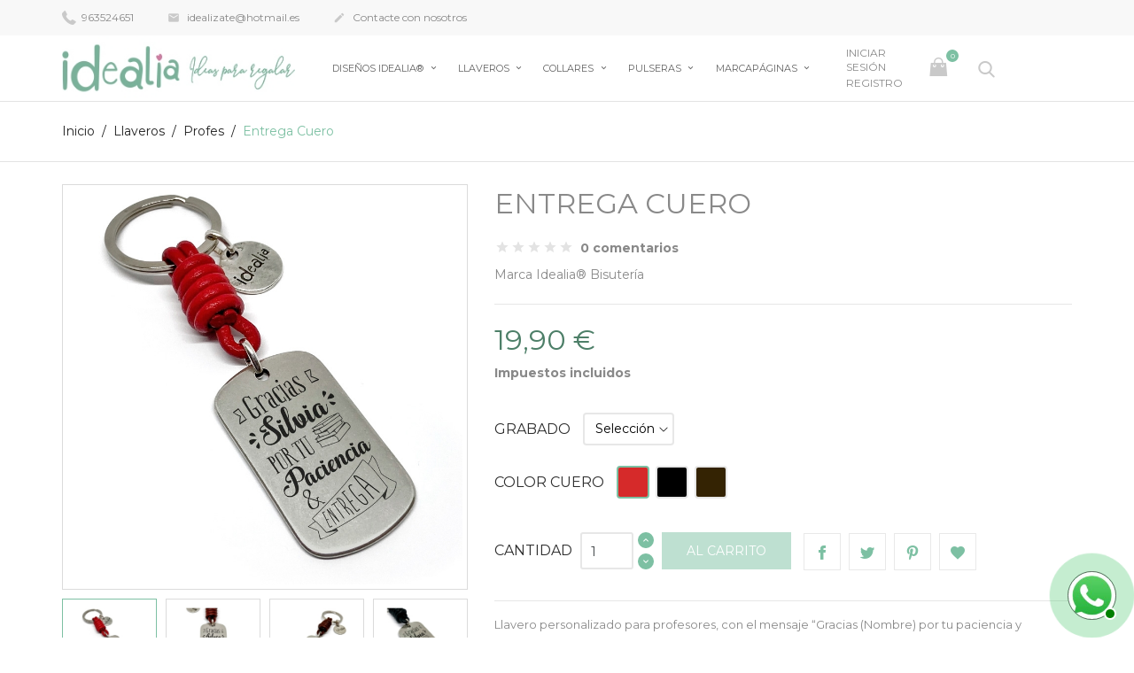

--- FILE ---
content_type: text/html; charset=utf-8
request_url: https://idealiabisuteria.com/profes/297-entrega-cuero.html
body_size: 20629
content:
<!doctype html>
<html lang="es">

  <head>
    
      
  <meta charset="utf-8">


  <meta http-equiv="x-ua-compatible" content="ie=edge">



  <link rel="canonical" href="https://idealiabisuteria.com/profes/297-entrega-cuero.html">

  <title>Llavero gracias por tu paciencia y entrega - Idealia® Regalos Personalizados</title>
  <meta name="description" content="Llavero personalizado para profesores, con el mensaje “Gracias (Nombre) por tu paciencia y entrega”. Perfecto como regalo para profesores.">
  <meta name="keywords" content="">
        <link rel="canonical" href="https://idealiabisuteria.com/profes/297-entrega-cuero.html">
    
        



  <meta name="viewport" content="width=device-width, initial-scale=1.0, maximum-scale=1.0, user-scalable=0">



  <link rel="icon" type="image/vnd.microsoft.icon" href="https://idealiabisuteria.com/img/favicon.ico?1716666196">
  <link rel="shortcut icon" type="image/x-icon" href="https://idealiabisuteria.com/img/favicon.ico?1716666196">



    <link rel="stylesheet" href="https://idealiabisuteria.com/themes/jewelry/assets/cache/theme-c60e56103.css" type="text/css" media="all">




  

  <script type="text/javascript">
        var prestashop = {"cart":{"products":[],"totals":{"total":{"type":"total","label":"Total","amount":0,"value":"0,00\u00a0\u20ac"},"total_including_tax":{"type":"total","label":"Total (impuestos incl.)","amount":0,"value":"0,00\u00a0\u20ac"},"total_excluding_tax":{"type":"total","label":"Total (impuestos excl.)","amount":0,"value":"0,00\u00a0\u20ac"}},"subtotals":{"products":{"type":"products","label":"Subtotal","amount":0,"value":"0,00\u00a0\u20ac"},"discounts":null,"shipping":{"type":"shipping","label":"Transporte","amount":0,"value":""},"tax":null},"products_count":0,"summary_string":"0 art\u00edculos","vouchers":{"allowed":1,"added":[]},"discounts":[],"minimalPurchase":0,"minimalPurchaseRequired":""},"currency":{"id":1,"name":"Euro","iso_code":"EUR","iso_code_num":"978","sign":"\u20ac"},"customer":{"lastname":null,"firstname":null,"email":null,"birthday":null,"newsletter":null,"newsletter_date_add":null,"optin":null,"website":null,"company":null,"siret":null,"ape":null,"is_logged":false,"gender":{"type":null,"name":null},"addresses":[]},"language":{"name":"Espa\u00f1ol (Spanish)","iso_code":"es","locale":"es-ES","language_code":"es","is_rtl":"0","date_format_lite":"d\/m\/Y","date_format_full":"d\/m\/Y H:i:s","id":1},"page":{"title":"","canonical":"https:\/\/idealiabisuteria.com\/profes\/297-entrega-cuero.html","meta":{"title":"Llavero gracias por tu paciencia y entrega - Idealia\u00ae Regalos Personalizados","description":"Llavero personalizado para profesores, con el mensaje \u201cGracias (Nombre) por tu paciencia y entrega\u201d. Perfecto como regalo para profesores.","keywords":"","robots":"index"},"page_name":"product","body_classes":{"lang-es":true,"lang-rtl":false,"country-ES":true,"currency-EUR":true,"layout-full-width":true,"page-product":true,"tax-display-enabled":true,"product-id-297":true,"product-Entrega Cuero":true,"product-id-category-36":true,"product-id-manufacturer-3":true,"product-id-supplier-0":true,"product-available-for-order":true,"product-customizable":true},"admin_notifications":[]},"shop":{"name":"Idealia Bisuteria","logo":"https:\/\/idealiabisuteria.com\/img\/logo-1716666196.jpg","stores_icon":"https:\/\/idealiabisuteria.com\/img\/logo_stores.png","favicon":"https:\/\/idealiabisuteria.com\/img\/favicon.ico"},"urls":{"base_url":"https:\/\/idealiabisuteria.com\/","current_url":"https:\/\/idealiabisuteria.com\/profes\/297-entrega-cuero.html","shop_domain_url":"https:\/\/idealiabisuteria.com","img_ps_url":"https:\/\/idealiabisuteria.com\/img\/","img_cat_url":"https:\/\/idealiabisuteria.com\/img\/c\/","img_lang_url":"https:\/\/idealiabisuteria.com\/img\/l\/","img_prod_url":"https:\/\/idealiabisuteria.com\/img\/p\/","img_manu_url":"https:\/\/idealiabisuteria.com\/img\/m\/","img_sup_url":"https:\/\/idealiabisuteria.com\/img\/su\/","img_ship_url":"https:\/\/idealiabisuteria.com\/img\/s\/","img_store_url":"https:\/\/idealiabisuteria.com\/img\/st\/","img_col_url":"https:\/\/idealiabisuteria.com\/img\/co\/","img_url":"https:\/\/idealiabisuteria.com\/themes\/jewelry\/assets\/img\/","css_url":"https:\/\/idealiabisuteria.com\/themes\/jewelry\/assets\/css\/","js_url":"https:\/\/idealiabisuteria.com\/themes\/jewelry\/assets\/js\/","pic_url":"https:\/\/idealiabisuteria.com\/upload\/","pages":{"address":"https:\/\/idealiabisuteria.com\/direccion","addresses":"https:\/\/idealiabisuteria.com\/direcciones","authentication":"https:\/\/idealiabisuteria.com\/iniciar-sesion","cart":"https:\/\/idealiabisuteria.com\/carrito","category":"https:\/\/idealiabisuteria.com\/index.php?controller=category","cms":"https:\/\/idealiabisuteria.com\/index.php?controller=cms","contact":"https:\/\/idealiabisuteria.com\/contactenos","discount":"https:\/\/idealiabisuteria.com\/descuento","guest_tracking":"https:\/\/idealiabisuteria.com\/seguimiento-pedido-invitado","history":"https:\/\/idealiabisuteria.com\/historial-compra","identity":"https:\/\/idealiabisuteria.com\/datos-personales","index":"https:\/\/idealiabisuteria.com\/","my_account":"https:\/\/idealiabisuteria.com\/mi-cuenta","order_confirmation":"https:\/\/idealiabisuteria.com\/confirmacion-pedido","order_detail":"https:\/\/idealiabisuteria.com\/index.php?controller=order-detail","order_follow":"https:\/\/idealiabisuteria.com\/seguimiento-pedido","order":"https:\/\/idealiabisuteria.com\/pedido","order_return":"https:\/\/idealiabisuteria.com\/index.php?controller=order-return","order_slip":"https:\/\/idealiabisuteria.com\/facturas-abono","pagenotfound":"https:\/\/idealiabisuteria.com\/pagina-no-encontrada","password":"https:\/\/idealiabisuteria.com\/recuperar-contrase\u00f1a","pdf_invoice":"https:\/\/idealiabisuteria.com\/index.php?controller=pdf-invoice","pdf_order_return":"https:\/\/idealiabisuteria.com\/index.php?controller=pdf-order-return","pdf_order_slip":"https:\/\/idealiabisuteria.com\/index.php?controller=pdf-order-slip","prices_drop":"https:\/\/idealiabisuteria.com\/productos-rebajados","product":"https:\/\/idealiabisuteria.com\/index.php?controller=product","search":"https:\/\/idealiabisuteria.com\/busqueda","sitemap":"https:\/\/idealiabisuteria.com\/mapa del sitio","stores":"https:\/\/idealiabisuteria.com\/tiendas","supplier":"https:\/\/idealiabisuteria.com\/proveedor","register":"https:\/\/idealiabisuteria.com\/iniciar-sesion?create_account=1","order_login":"https:\/\/idealiabisuteria.com\/pedido?login=1"},"alternative_langs":[],"theme_assets":"\/themes\/jewelry\/assets\/","actions":{"logout":"https:\/\/idealiabisuteria.com\/?mylogout="},"no_picture_image":{"bySize":{"cart_default":{"url":"https:\/\/idealiabisuteria.com\/img\/p\/es-default-cart_default.jpg","width":125,"height":125},"small_default":{"url":"https:\/\/idealiabisuteria.com\/img\/p\/es-default-small_default.jpg","width":150,"height":150},"home_default":{"url":"https:\/\/idealiabisuteria.com\/img\/p\/es-default-home_default.jpg","width":250,"height":225},"medium_default":{"url":"https:\/\/idealiabisuteria.com\/img\/p\/es-default-medium_default.jpg","width":380,"height":272},"large_default":{"url":"https:\/\/idealiabisuteria.com\/img\/p\/es-default-large_default.jpg","width":800,"height":800}},"small":{"url":"https:\/\/idealiabisuteria.com\/img\/p\/es-default-cart_default.jpg","width":125,"height":125},"medium":{"url":"https:\/\/idealiabisuteria.com\/img\/p\/es-default-home_default.jpg","width":250,"height":225},"large":{"url":"https:\/\/idealiabisuteria.com\/img\/p\/es-default-large_default.jpg","width":800,"height":800},"legend":""}},"configuration":{"display_taxes_label":true,"display_prices_tax_incl":true,"is_catalog":false,"show_prices":true,"opt_in":{"partner":true},"quantity_discount":{"type":"discount","label":"Descuento unitario"},"voucher_enabled":1,"return_enabled":0},"field_required":[],"breadcrumb":{"links":[{"title":"Inicio","url":"https:\/\/idealiabisuteria.com\/"},{"title":"Llaveros","url":"https:\/\/idealiabisuteria.com\/3-llaveros"},{"title":"Profes","url":"https:\/\/idealiabisuteria.com\/36-profes"},{"title":"Entrega Cuero","url":"https:\/\/idealiabisuteria.com\/profes\/297-entrega-cuero.html"}],"count":4},"link":{"protocol_link":"https:\/\/","protocol_content":"https:\/\/"},"time":1768883135,"static_token":"198026f00fb084414ad43cbbe42155b7","token":"0db0e0b8ef6892657f7c7380dc894023","debug":false};
        var prestashopFacebookAjaxController = "https:\/\/idealiabisuteria.com\/module\/ps_facebook\/Ajax";
        var psemailsubscription_subscription = "https:\/\/idealiabisuteria.com\/module\/ps_emailsubscription\/subscription";
        var psr_icon_color = "#F19D76";
        var page_name = "product";
  </script>



  <!-- emarketing start -->







<!-- emarketing end --><!-- dh42 CSS Module -->
	<style type="text/css">
		
@import url("https://fonts.googleapis.com/css?family=Montserrat:300,300i,400,700");

body,.header-slide .htmlcontent__html h2, .btn, .header-slide .htmlcontent__html h3,.video-item h5, .htmlcontent__item.-style-two .htmlcontent__html,
.htmlcontent__item.-style-two .htmlcontent__text-one, .product-flags .new, .product-flags .online-only, .product-flags .on-sale, .links h3, .links .h3,
.headline-section, .headline-section.-bigger, .page-heading, .page-heading .heading-counter, .page-subheading{
    font-family: "Montserrat", sans-serif!important;
}
					
	</style>
<!-- /dh42 CSS Module -->


<script type="text/javascript">
	(window.gaDevIds=window.gaDevIds||[]).push('d6YPbH');
	(function(i,s,o,g,r,a,m){i['GoogleAnalyticsObject']=r;i[r]=i[r]||function(){
	(i[r].q=i[r].q||[]).push(arguments)},i[r].l=1*new Date();a=s.createElement(o),
	m=s.getElementsByTagName(o)[0];a.async=1;a.src=g;m.parentNode.insertBefore(a,m)
	})(window,document,'script','https://www.google-analytics.com/analytics.js','ga');

            ga('create', 'G-D3RMBNRD5J', 'auto');
                        ga('send', 'pageview');
    
    ga('require', 'ec');
</script>





    
  <meta property="og:type" content="product">
  <meta property="og:url" content="https://idealiabisuteria.com/profes/297-entrega-cuero.html">
  <meta property="og:title" content="Llavero gracias por tu paciencia y entrega - Idealia® Regalos Personalizados">
  <meta property="og:site_name" content="Idealia Bisuteria">
  <meta property="og:description" content="Llavero personalizado para profesores, con el mensaje “Gracias (Nombre) por tu paciencia y entrega”. Perfecto como regalo para profesores.">
  <meta property="og:image" content="https://idealiabisuteria.com/1885-large_default/entrega-cuero.jpg">
      <meta property="product:pretax_price:amount" content="19.9">
    <meta property="product:pretax_price:currency" content="EUR">
    <meta property="product:price:amount" content="19.9">
    <meta property="product:price:currency" content="EUR">
    
  </head>

  <body id="product" class="lang-es country-es currency-eur layout-full-width page-product tax-display-enabled product-id-297 product-entrega-cuero product-id-category-36 product-id-manufacturer-3 product-id-supplier-0 product-available-for-order product-customizable is-not-index">

    
      
    

    <main id="page" urls_pages_cart="https://idealiabisuteria.com/carrito" static_token="198026f00fb084414ad43cbbe42155b7">
      
              
      <header id="header">
        
          
  <div class="header-banner">
    
  </div>



  <nav class="header-nav">
    <div class="container">
        <div class="row inner-wrapper">
        <div id="_desktop_contact_link">
    <div class="header__contact dropdown-mobile">
        <span class="js-toggle btn-toggle-mobile hidden-lg-up">
            <i class="material-icons">phone</i>
        </span>
        <div class="js-toggle-list header__contact__list dropdown-toggle-mobile">
                            <a class="header__contact__item shop-phone" href="tel:963524651" title="Contacte con nosotros">
                    <i class="font-phone hidden-md-down"></i>
                    963524651
                </a>
                                                            <a class="header__contact__item" href="mailto:idealizate@hotmail.es" target="_blank" title="Contacte con nosotros">
                        <i class="material-icons hidden-md-down">&#xE0BE;</i>
                        idealizate@hotmail.es
                    </a>
                                            <a class="header__contact__item" href="https://idealiabisuteria.com/contactenos">
                    <i class="material-icons hidden-md-down">&#xE3C9;</i>
                    Contacte con nosotros
                </a>
        </div>
    </div>
</div>

          
          <div class="hidden-lg-up mobile">
            <div id="menu-icon">
              <i class="material-icons d-inline">&#xE5D2;</i>
            </div>
            <div class="top-logo" id="_mobile_logo"></div>
                        <div id="_mobile_contact_link"></div>
                                    <div id="_mobile_user_info"></div>
                                    <div id="_mobile_cart"></div>
                      </div>
        </div>
    </div>
  </nav>



  <div class="header-top">
    <div class="container">
       <div class="row inner-wrapper hidden-md-down">
          <div id="_desktop_logo" class="col-md-3 hidden-sm-down text-xs-center">
                                <a href="https://idealiabisuteria.com/">
                    <img class="logo img-responsive" src="https://idealiabisuteria.com/img/logo-1716666196.jpg" alt="Idealia Bisuteria">
                  </a>
                        </div>
        

<div class="main-menu col-md-6 js-top-menu position-static hidden-md-down text-xs-center" id="_desktop_top_menu">
    
          <ul class="top-menu" id="top-menu" data-depth="0">
                    <li class="category" id="category-7">
                          <a
                class="dropdown-item with-ul"
                href="https://idealiabisuteria.com/7-disenos-idealia" data-depth="0"
                              >
                Diseños Idealia®
                                                                        <span data-target="#top_sub_menu_1730" data-toggle="collapse" class="hidden-lg-up navbar-toggler collapse-icons">
                      <i class="font-down-open-big add"></i>
                      <i class="font-up-open-big remove"></i>
                    </span>
                              </a>
                            <div  class="popover sub-menu js-sub-menu submenu collapse" id="top_sub_menu_1730">
                            	<div class="inner-wrapper">
                              
          <ul class="top-menu"  data-depth="1">
                    <li class="category" id="category-45">
                          <a
                class="dropdown-item dropdown-submenu with-ul"
                href="https://idealiabisuteria.com/45-bisuteria-exclusiva" data-depth="1"
                              >
                Bisutería Exclusiva
                                                                        <span data-target="#top_sub_menu_24368" data-toggle="collapse" class="hidden-lg-up navbar-toggler collapse-icons">
                      <i class="font-down-open-big add"></i>
                      <i class="font-up-open-big remove"></i>
                    </span>
                              </a>
                            <div  class="collapse submenu" id="top_sub_menu_24368">
                              
          <ul class="top-menu"  data-depth="2">
                    <li class="category" id="category-49">
                          <a
                class="dropdown-item "
                href="https://idealiabisuteria.com/49-collares-acrilico" data-depth="2"
                              >
                Collares Acrílico
                              </a>
                          </li>
                    <li class="category" id="category-51">
                          <a
                class="dropdown-item "
                href="https://idealiabisuteria.com/51-pendientes-acrilico" data-depth="2"
                              >
                Pendientes Acrílico
                              </a>
                          </li>
                    <li class="category" id="category-50">
                          <a
                class="dropdown-item "
                href="https://idealiabisuteria.com/50-llaveros-acrilico" data-depth="2"
                              >
                Llaveros Acrílico
                              </a>
                          </li>
                    <li class="category" id="category-52">
                          <a
                class="dropdown-item "
                href="https://idealiabisuteria.com/52-conjuntos-acrilico" data-depth="2"
                              >
                Conjuntos Acrílico
                              </a>
                          </li>
                    <li class="category" id="category-53">
                          <a
                class="dropdown-item "
                href="https://idealiabisuteria.com/53-pulseras-acrilico" data-depth="2"
                              >
                Pulseras Acrílico
                              </a>
                          </li>
              </ul>
    
                                              </div>
                          </li>
                    <li class="category" id="category-41">
                          <a
                class="dropdown-item dropdown-submenu with-ul"
                href="https://idealiabisuteria.com/41-hogar" data-depth="1"
                              >
                Hogar
                                                                        <span data-target="#top_sub_menu_49731" data-toggle="collapse" class="hidden-lg-up navbar-toggler collapse-icons">
                      <i class="font-down-open-big add"></i>
                      <i class="font-up-open-big remove"></i>
                    </span>
                              </a>
                            <div  class="collapse submenu" id="top_sub_menu_49731">
                              
          <ul class="top-menu"  data-depth="2">
                    <li class="category" id="category-35">
                          <a
                class="dropdown-item with-ul"
                href="https://idealiabisuteria.com/35-laminas-y-marcos" data-depth="2"
                              >
                Láminas y Marcos
                                                                        <span data-target="#top_sub_menu_45409" data-toggle="collapse" class="hidden-lg-up navbar-toggler collapse-icons">
                      <i class="font-down-open-big add"></i>
                      <i class="font-up-open-big remove"></i>
                    </span>
                              </a>
                            <div  class="collapse submenu" id="top_sub_menu_45409">
                              
          <ul class="top-menu"  data-depth="3">
                    <li class="category" id="category-37">
                          <a
                class="dropdown-item "
                href="https://idealiabisuteria.com/37-bebes" data-depth="3"
                              >
                Bebés
                              </a>
                          </li>
                    <li class="category" id="category-38">
                          <a
                class="dropdown-item "
                href="https://idealiabisuteria.com/38-mamas" data-depth="3"
                              >
                Mamás
                              </a>
                          </li>
              </ul>
    
                                              </div>
                          </li>
                    <li class="category" id="category-33">
                          <a
                class="dropdown-item "
                href="https://idealiabisuteria.com/33-cubiertos" data-depth="2"
                              >
                Cubiertos
                              </a>
                          </li>
                    <li class="category" id="category-44">
                          <a
                class="dropdown-item "
                href="https://idealiabisuteria.com/44-madera-hogar" data-depth="2"
                              >
                Madera Hogar
                              </a>
                          </li>
                    <li class="category" id="category-46">
                          <a
                class="dropdown-item "
                href="https://idealiabisuteria.com/46-lamparas" data-depth="2"
                              >
                Lámparas
                              </a>
                          </li>
                    <li class="category" id="category-48">
                          <a
                class="dropdown-item "
                href="https://idealiabisuteria.com/48-cajas" data-depth="2"
                              >
                Cajas
                              </a>
                          </li>
              </ul>
    
                                              </div>
                          </li>
                    <li class="category" id="category-40">
                          <a
                class="dropdown-item dropdown-submenu "
                href="https://idealiabisuteria.com/40-bano-de-plata" data-depth="1"
                              >
                Baño de Plata
                              </a>
                          </li>
                    <li class="category" id="category-42">
                          <a
                class="dropdown-item dropdown-submenu "
                href="https://idealiabisuteria.com/42-bebes-y-peques" data-depth="1"
                              >
                Bebés y peques
                              </a>
                          </li>
                    <li class="category" id="category-43">
                          <a
                class="dropdown-item dropdown-submenu with-ul"
                href="https://idealiabisuteria.com/43-celebraciones" data-depth="1"
                              >
                Celebraciones
                                                                        <span data-target="#top_sub_menu_44891" data-toggle="collapse" class="hidden-lg-up navbar-toggler collapse-icons">
                      <i class="font-down-open-big add"></i>
                      <i class="font-up-open-big remove"></i>
                    </span>
                              </a>
                            <div  class="collapse submenu" id="top_sub_menu_44891">
                              
          <ul class="top-menu"  data-depth="2">
                    <li class="category" id="category-39">
                          <a
                class="dropdown-item "
                href="https://idealiabisuteria.com/39-navidad" data-depth="2"
                              >
                Navidad
                              </a>
                          </li>
              </ul>
    
                                              </div>
                          </li>
              </ul>
    
                                                </div>
                              </div>
                          </li>
                    <li class="category" id="category-3">
                          <a
                class="dropdown-item with-ul"
                href="https://idealiabisuteria.com/3-llaveros" data-depth="0"
                              >
                Llaveros
                                                                        <span data-target="#top_sub_menu_37720" data-toggle="collapse" class="hidden-lg-up navbar-toggler collapse-icons">
                      <i class="font-down-open-big add"></i>
                      <i class="font-up-open-big remove"></i>
                    </span>
                              </a>
                            <div  class="popover sub-menu js-sub-menu submenu collapse" id="top_sub_menu_37720">
                            	<div class="inner-wrapper">
                              
          <ul class="top-menu"  data-depth="1">
                    <li class="category" id="category-8">
                          <a
                class="dropdown-item dropdown-submenu "
                href="https://idealiabisuteria.com/8-especial-padre" data-depth="1"
                              >
                Especial Padre
                              </a>
                          </li>
                    <li class="category" id="category-9">
                          <a
                class="dropdown-item dropdown-submenu "
                href="https://idealiabisuteria.com/9-especial-madre" data-depth="1"
                              >
                Especial Madre
                              </a>
                          </li>
                    <li class="category" id="category-10">
                          <a
                class="dropdown-item dropdown-submenu "
                href="https://idealiabisuteria.com/10-personalizados" data-depth="1"
                              >
                Personalizados
                              </a>
                          </li>
                    <li class="category" id="category-11">
                          <a
                class="dropdown-item dropdown-submenu "
                href="https://idealiabisuteria.com/11-calendario" data-depth="1"
                              >
                Calendario
                              </a>
                          </li>
                    <li class="category" id="category-23">
                          <a
                class="dropdown-item dropdown-submenu "
                href="https://idealiabisuteria.com/23-natalicios" data-depth="1"
                              >
                Natalicios
                              </a>
                          </li>
                    <li class="category" id="category-31">
                          <a
                class="dropdown-item dropdown-submenu "
                href="https://idealiabisuteria.com/31-llaveros-musica-spotify" data-depth="1"
                              >
                Llaveros Musica
                              </a>
                          </li>
                    <li class="category" id="category-34">
                          <a
                class="dropdown-item dropdown-submenu "
                href="https://idealiabisuteria.com/34-parejas" data-depth="1"
                              >
                Parejas
                              </a>
                          </li>
                    <li class="category" id="category-36">
                          <a
                class="dropdown-item dropdown-submenu "
                href="https://idealiabisuteria.com/36-profes" data-depth="1"
                              >
                Profes
                              </a>
                          </li>
              </ul>
    
                                                </div>
                              </div>
                          </li>
                    <li class="category" id="category-4">
                          <a
                class="dropdown-item with-ul"
                href="https://idealiabisuteria.com/4-collares" data-depth="0"
                              >
                Collares
                                                                        <span data-target="#top_sub_menu_33442" data-toggle="collapse" class="hidden-lg-up navbar-toggler collapse-icons">
                      <i class="font-down-open-big add"></i>
                      <i class="font-up-open-big remove"></i>
                    </span>
                              </a>
                            <div  class="popover sub-menu js-sub-menu submenu collapse" id="top_sub_menu_33442">
                            	<div class="inner-wrapper">
                              
          <ul class="top-menu"  data-depth="1">
                    <li class="category" id="category-12">
                          <a
                class="dropdown-item dropdown-submenu "
                href="https://idealiabisuteria.com/12-acero" data-depth="1"
                              >
                Acero
                              </a>
                          </li>
                    <li class="category" id="category-13">
                          <a
                class="dropdown-item dropdown-submenu "
                href="https://idealiabisuteria.com/13-plata-de-ley" data-depth="1"
                              >
                Plata de Ley
                              </a>
                          </li>
                    <li class="category" id="category-54">
                          <a
                class="dropdown-item dropdown-submenu "
                href="https://idealiabisuteria.com/54-acrilico" data-depth="1"
                              >
                Acrílico
                              </a>
                          </li>
              </ul>
    
                                                </div>
                              </div>
                          </li>
                    <li class="category" id="category-5">
                          <a
                class="dropdown-item with-ul"
                href="https://idealiabisuteria.com/5-pulseras" data-depth="0"
                              >
                Pulseras
                                                                        <span data-target="#top_sub_menu_12449" data-toggle="collapse" class="hidden-lg-up navbar-toggler collapse-icons">
                      <i class="font-down-open-big add"></i>
                      <i class="font-up-open-big remove"></i>
                    </span>
                              </a>
                            <div  class="popover sub-menu js-sub-menu submenu collapse" id="top_sub_menu_12449">
                            	<div class="inner-wrapper">
                              
          <ul class="top-menu"  data-depth="1">
                    <li class="category" id="category-14">
                          <a
                class="dropdown-item dropdown-submenu "
                href="https://idealiabisuteria.com/14-natalicias" data-depth="1"
                              >
                Natalicias
                              </a>
                          </li>
                    <li class="category" id="category-15">
                          <a
                class="dropdown-item dropdown-submenu "
                href="https://idealiabisuteria.com/15-profesiones" data-depth="1"
                              >
                Profesiones
                              </a>
                          </li>
                    <li class="category" id="category-16">
                          <a
                class="dropdown-item dropdown-submenu "
                href="https://idealiabisuteria.com/16-coordenadas" data-depth="1"
                              >
                Coordenadas
                              </a>
                          </li>
                    <li class="category" id="category-17">
                          <a
                class="dropdown-item dropdown-submenu "
                href="https://idealiabisuteria.com/17-acero" data-depth="1"
                              >
                Acero
                              </a>
                          </li>
                    <li class="category" id="category-18">
                          <a
                class="dropdown-item dropdown-submenu "
                href="https://idealiabisuteria.com/18-plata-de-ley" data-depth="1"
                              >
                Plata de Ley
                              </a>
                          </li>
                    <li class="category" id="category-24">
                          <a
                class="dropdown-item dropdown-submenu "
                href="https://idealiabisuteria.com/24-personalizadas" data-depth="1"
                              >
                Personalizadas
                              </a>
                          </li>
                    <li class="category" id="category-25">
                          <a
                class="dropdown-item dropdown-submenu "
                href="https://idealiabisuteria.com/25-especial-padres" data-depth="1"
                              >
                Especial Padres
                              </a>
                          </li>
                    <li class="category" id="category-28">
                          <a
                class="dropdown-item dropdown-submenu "
                href="https://idealiabisuteria.com/28-especial-madres" data-depth="1"
                              >
                Especial Madres
                              </a>
                          </li>
                    <li class="category" id="category-55">
                          <a
                class="dropdown-item dropdown-submenu "
                href="https://idealiabisuteria.com/55-acrilico" data-depth="1"
                              >
                Acrílico
                              </a>
                          </li>
              </ul>
    
                                                </div>
                              </div>
                          </li>
                    <li class="category" id="category-6">
                          <a
                class="dropdown-item with-ul"
                href="https://idealiabisuteria.com/6-marcapaginas" data-depth="0"
                              >
                Marcapáginas
                                                                        <span data-target="#top_sub_menu_16084" data-toggle="collapse" class="hidden-lg-up navbar-toggler collapse-icons">
                      <i class="font-down-open-big add"></i>
                      <i class="font-up-open-big remove"></i>
                    </span>
                              </a>
                            <div  class="popover sub-menu js-sub-menu submenu collapse" id="top_sub_menu_16084">
                            	<div class="inner-wrapper">
                              
          <ul class="top-menu"  data-depth="1">
                    <li class="category" id="category-19">
                          <a
                class="dropdown-item dropdown-submenu "
                href="https://idealiabisuteria.com/19-profes" data-depth="1"
                              >
                Profes
                              </a>
                          </li>
                    <li class="category" id="category-20">
                          <a
                class="dropdown-item dropdown-submenu "
                href="https://idealiabisuteria.com/20-frases-inspiradoras" data-depth="1"
                              >
                Frases Inspiradoras
                              </a>
                          </li>
                    <li class="category" id="category-21">
                          <a
                class="dropdown-item dropdown-submenu "
                href="https://idealiabisuteria.com/21-lectura" data-depth="1"
                              >
                Lectura
                              </a>
                          </li>
                    <li class="category" id="category-22">
                          <a
                class="dropdown-item dropdown-submenu "
                href="https://idealiabisuteria.com/22-personalizados" data-depth="1"
                              >
                Personalizados
                              </a>
                          </li>
                    <li class="category" id="category-29">
                          <a
                class="dropdown-item dropdown-submenu "
                href="https://idealiabisuteria.com/29-especial-madres" data-depth="1"
                              >
                Especial Madres
                              </a>
                          </li>
              </ul>
    
                                                </div>
                              </div>
                          </li>
              </ul>
    
</div>
<div id="_desktop_user_info">
    <div class="header_user_info dropdown-mobile">
      <span class="js-toggle btn-toggle-mobile font-profile hidden-lg-up">
        <i class="material-icons">person</i>
      </span>
      <div class="js-toggle-list header_user_info__list dropdown-toggle-mobile">
                  <a
            href="https://idealiabisuteria.com/mi-cuenta"
            title="Acceda a su cuenta de cliente"
            rel="nofollow"
          >
            <span>Iniciar sesión</span>
          </a>
          <a
            href="https://idealiabisuteria.com/iniciar-sesion?create_account=1"
            title="¿No tiene una cuenta? Cree una aquí"
            rel="nofollow"
          >
            <span>Registro</span>
          </a>
              </div>
  </div>
</div>
<div id="_desktop_cart">
  <input type="checkbox" id="toggle-cart" class="no-style">
  <div class="blockcart cart-preview inactive" data-refresh-url="//idealiabisuteria.com/module/ps_shoppingcart/ajax">
    <label class="cart-header" for="toggle-cart">
        <div class="inner-wrapper">
            <i class="font-cart hidden-md-down"></i>
            <i class="material-icons hidden-lg-up">shopping_cart</i>
            <span class="cart-products-count">0</span>
        </div>
    </label>
    <div class="body cart-hover-content">
        <div class="container">
             <ul class="cart-list">
                          </ul>
             <div class="cart-footer">
                 <div class="cart-subtotals">
                                          <div class="products">
                         <span class="value">0,00 €</span>
                         <span class="label">Subtotal</span>
                     </div>
                                          <div class="">
                         <span class="value"></span>
                         <span class="label"></span>
                     </div>
                                          <div class="shipping">
                         <span class="value"></span>
                         <span class="label">Transporte</span>
                     </div>
                                          <div class="">
                         <span class="value"></span>
                         <span class="label"></span>
                     </div>
                                         <div class="cart-total">
                         <span class="value">0,00 €</span>
                         <span class="label">Total</span>
                    </div>
                 </div>
                 <div class="cart-wishlist-action">
                                          <a class="btn fill cart-wishlist-checkout" href="//idealiabisuteria.com/carrito?action=show">Tramitar Pedido</a>
                 </div>
             </div>
         </div>
     </div>
  </div>
</div>

<!-- Block search module TOP -->
<div id="_desktop_search_bar">
	<div id="search_widget" data-search-controller-url="//idealiabisuteria.com/busqueda">
		<div class="search-bar hidden-lg-up">
			<form class="search-bar__wrap" method="get" action="//idealiabisuteria.com/busqueda">
				<input type="hidden" name="controller" value="search">
				<input class="search-bar__text" type="text" name="s" value="" placeholder="Búsqueda en catálogo..." aria-label="Buscar">
				<button class="search-bar__btn font-search" type="submit">
				</button>
			</form>
		</div>
		<div class="search-block hidden-md-down">
			<span class="js-search-btn-toggle search-btn-toggle font-search" title="Búsqueda en catálogo..."></span>
			<form class="search-form" method="get" action="//idealiabisuteria.com/busqueda">
				<div class="search-field container -responsive">
					<input type="hidden" name="controller" value="search">
					<input class="input-text" type="text" name="s" value="" placeholder="Búsqueda en catálogo..." aria-label="Buscar">
					<button class="search-btn font-search" type="submit">
					</button>
				</div>
			</form>
		</div>
	</div>
</div>
<!-- /Block search module TOP -->
  <style>
        .testimonials-wrapper {
    background-image: url(https://idealiabisuteria.com/modules/htmlbanners6/views/img/upload/b28878f1e61197949328905efc2bb49249bc3bc3_TESTIMONIOS01.jpg);
    background-position: 50% 0;
    background-repeat: no-repeat;
    -webkit-background-size: cover;
    background-size: cover;
}
          </style>


<script type="text/javascript">
var wishlistProductsIds='';
var baseDir ='https://idealiabisuteria.com/';
var static_token='198026f00fb084414ad43cbbe42155b7';
var isLogged ='0';
var loggin_required='Debe iniciar sesión para administrar su lista de deseos.';
var added_to_wishlist ='El producto se agregó con éxito a su lista de deseos.';
var mywishlist_url='https://idealiabisuteria.com/module/blockwishlist/mywishlist';
	var isLoggedWishlist=false;
</script>

      </div>
      <div id="mobile_top_menu_wrapper" class="row hidden-lg-up text-xs-center">
        <div class="wrapper-nav">
                        <div id="_mobile_currency_selector"></div>
                                    <div id="_mobile_language_selector"></div>
                        <div id="_mobile_link_block"></div>
        </div>
                <div class="wrapper-modules">
          <div id="_mobile_search_bar"></div>
        </div>
                <div class="js-top-menu mobile" id="_mobile_top_menu"></div>
      </div>
    </div>
  </div>
  

        
      </header>

      <section id="wrapper">
          
          
              <nav data-depth="4" class="breadcrumb">
  <ol class="container -responsive" itemscope itemtype="http://schema.org/BreadcrumbList">
    
              
          <li itemprop="itemListElement" itemscope itemtype="http://schema.org/ListItem">
            <a itemprop="item" href="https://idealiabisuteria.com/">
              <span itemprop="name">Inicio</span>
            </a>
            <meta itemprop="position" content="1">
          </li>
        
              
          <li itemprop="itemListElement" itemscope itemtype="http://schema.org/ListItem">
            <a itemprop="item" href="https://idealiabisuteria.com/3-llaveros">
              <span itemprop="name">Llaveros</span>
            </a>
            <meta itemprop="position" content="2">
          </li>
        
              
          <li itemprop="itemListElement" itemscope itemtype="http://schema.org/ListItem">
            <a itemprop="item" href="https://idealiabisuteria.com/36-profes">
              <span itemprop="name">Profes</span>
            </a>
            <meta itemprop="position" content="3">
          </li>
        
              
          <li itemprop="itemListElement" itemscope itemtype="http://schema.org/ListItem">
            <a itemprop="item" href="https://idealiabisuteria.com/profes/297-entrega-cuero.html">
              <span itemprop="name">Entrega Cuero</span>
            </a>
            <meta itemprop="position" content="4">
          </li>
        
          
  </ol>
</nav>
          
                       <div class="container">
            
            
            </div>
                  <div class="container clearfix">
            <div class="wrapper-columns row">
            
              
<aside id="notifications">
  <div class="container">
    
    
    
      </div>
</aside>
            
            

            
  <div id="content-wrapper" class="col-12">
  	
    

  <section id="main" itemscope itemtype="https://schema.org/Product">

    <div class="row">
      <div class="col-lg-5 l-column p-page">
        
          <section class="page-content" id="content">
            
              
                <div class="images-container">
  
    <div class="product-cover">
            <img class="js-qv-product-cover" src="https://idealiabisuteria.com/1885-large_default/entrega-cuero.jpg" alt="Entrega Cuero" title="Entrega Cuero" style="width:100%;" itemprop="image">
      <div class="layer" data-toggle="modal" data-target="#product-modal">
        <i class="material-icons zoom-in">&#xE8B6;</i>
      </div>
            
        <ul class="product-flags">
                  </ul>
      
    </div>
  
  
    <div class="wrapper-thumbnails">
        <div class="scroll-box-arrows">
            <i class="material-icons left">&#xE314;</i>
            <i class="material-icons right">&#xE315;</i>
        </div>
          <div class="arrows js-arrows">
            <i class="material-icons arrow-up js-arrow-up">&#xE316;</i>
            <i class="material-icons arrow-down js-arrow-down">&#xE313;</i>
          </div>
      <div class="js-qv-mask mask">
        <ul class="product-images js-qv-product-images">
                      <li class="thumb-container">
              <img
                class="thumb js-thumb  selected "
                data-image-medium-src="https://idealiabisuteria.com/1885-medium_default/entrega-cuero.jpg"
                data-image-large-src="https://idealiabisuteria.com/1885-large_default/entrega-cuero.jpg"
                src="https://idealiabisuteria.com/1885-home_default/entrega-cuero.jpg"
                alt="Entrega Cuero"
                title="Entrega Cuero"
                width="100"
                itemprop="image"
              >
            </li>
                      <li class="thumb-container">
              <img
                class="thumb js-thumb "
                data-image-medium-src="https://idealiabisuteria.com/1886-medium_default/entrega-cuero.jpg"
                data-image-large-src="https://idealiabisuteria.com/1886-large_default/entrega-cuero.jpg"
                src="https://idealiabisuteria.com/1886-home_default/entrega-cuero.jpg"
                alt="Entrega Cuero"
                title="Entrega Cuero"
                width="100"
                itemprop="image"
              >
            </li>
                      <li class="thumb-container">
              <img
                class="thumb js-thumb "
                data-image-medium-src="https://idealiabisuteria.com/1887-medium_default/entrega-cuero.jpg"
                data-image-large-src="https://idealiabisuteria.com/1887-large_default/entrega-cuero.jpg"
                src="https://idealiabisuteria.com/1887-home_default/entrega-cuero.jpg"
                alt="Entrega Cuero"
                title="Entrega Cuero"
                width="100"
                itemprop="image"
              >
            </li>
                      <li class="thumb-container">
              <img
                class="thumb js-thumb "
                data-image-medium-src="https://idealiabisuteria.com/1888-medium_default/entrega-cuero.jpg"
                data-image-large-src="https://idealiabisuteria.com/1888-large_default/entrega-cuero.jpg"
                src="https://idealiabisuteria.com/1888-home_default/entrega-cuero.jpg"
                alt="Entrega Cuero"
                title="Entrega Cuero"
                width="100"
                itemprop="image"
              >
            </li>
                  </ul>
      </div>
    </div>
  
</div>

              
            
          </section>
        
        </div>
        <div class="col-lg-7 r-column">
          
            
              <h1 class="h1" itemprop="name">Entrega Cuero</h1>
            
          
                      <div class="js-additional-info-to additional-info-to"></div>
                    
                                  <div class="product-manufacturer">
                                          <label class="label">Marca</label>
                      <span>
                        <a href="https://idealiabisuteria.com/brand/3-idealia-bisuteria">Idealia® Bisutería</a>
                      </span>
                                        <meta itemprop="brand" content="Idealia® Bisutería" />
                  </div>
                
              
                  <div class="product-prices">
    
          

    
      <div
        class="product-price h5 "
        itemprop="offers"
        itemscope
        itemtype="https://schema.org/Offer"
      >
        <link itemprop="availability" href="https://schema.org/InStock"/>
        <meta itemprop="priceCurrency" content="EUR">
        <meta itemprop="url" content="https://idealiabisuteria.com/profes/297-2087-entrega-cuero.html#/10-color_cuero-rojo/37-grabado-seleccion">
        <div class="current-price">
          <span class="price" itemprop="price" content="19.9">19,90 €</span>

                  </div>

        
                  
      </div>
    

    
          

    
          

    
          

    

    <div class="tax-shipping-delivery-label">
              Impuestos incluidos
            
      
                        </div>
  </div>
              
          
                     <div class="product-information">

            <div class="product-actions">
              
                <form action="https://idealiabisuteria.com/carrito" method="post" id="add-to-cart-or-refresh">
                  <input type="hidden" name="token" value="198026f00fb084414ad43cbbe42155b7">
                  <input type="hidden" name="id_product" value="297" id="product_page_product_id">
                  <input type="hidden" name="id_customization" value="0" id="product_customization_id">

                  
                    <div class="product-variants">
          <div class="clearfix product-variants-item">
      <span class="control-label">Grabado</span>
              <select
          id="group_7"
          data-product-attribute="7"
          name="group[7]">
                      <option value="37" title="Selección" selected="selected">Selección</option>
                      <option value="34" title="2 Caras">2 Caras</option>
                  </select>
          </div>
              <div class="clearfix product-variants-item">
      <span class="control-label">Color Cuero</span>
              <ul id="group_2">
                      <li class="pull-xs-left input-container">
              <input class="input-color" type="radio" data-product-attribute="2" name="group[2]" value="10" title="Rojo" checked="checked">
              <span
                class="color" style="background-color: #d62a2a"                               ><span class="sr-only">Rojo</span></span>
            </li>
                      <li class="pull-xs-left input-container">
              <input class="input-color" type="radio" data-product-attribute="2" name="group[2]" value="11" title="Negro">
              <span
                class="color" style="background-color: #000000"                               ><span class="sr-only">Negro</span></span>
            </li>
                      <li class="pull-xs-left input-container">
              <input class="input-color" type="radio" data-product-attribute="2" name="group[2]" value="17" title="Marrón">
              <span
                class="color" style="background-color: #342303"                               ><span class="sr-only">Marrón</span></span>
            </li>
                  </ul>
          </div>
      </div>
                  

                  
                                      

                  
                                      

                  
                    <div class="product-add-to-cart">
      <span class="control-label hidden-sm-down">Cantidad</span>

    
      <div class="product-quantity">
        <div class="qty">
          <input
            type="text"
            name="qty"
            id="quantity_wanted"
            value="1"
            class="input-group"
            min="1"
          >
        </div>

        <div class="add">
          <button
            class="btn btn-primary add-to-cart"
            data-button-action="add-to-cart"
            type="submit"
                          disabled
                      >
            Al carrito
          </button>
        </div>
        
      </div>
    
          
               <span id="product-availability">
                                </span>
          
          
                        
  </div>
                  

                  
                    <div class="product-additional-info">
  

      <div class="social-sharing">
            <ul>
                  <li class="facebook icon-gray">
              <a href="https://www.facebook.com/sharer.php?u=https%3A%2F%2Fidealiabisuteria.com%2Fprofes%2F297-entrega-cuero.html" class="text-hide" title="Compartir" target="_blank">              </a>
          </li>
                  <li class="twitter icon-gray">
              <a href="https://twitter.com/intent/tweet?text=Entrega+Cuero https%3A%2F%2Fidealiabisuteria.com%2Fprofes%2F297-entrega-cuero.html" class="text-hide" title="Tuitear" target="_blank">              </a>
          </li>
                  <li class="pinterest icon-gray">
              <a href="https://www.pinterest.com/pin/create/button/?media=https%3A%2F%2Fidealiabisuteria.com%2F1885%2Fentrega-cuero.jpg&amp;url=https%3A%2F%2Fidealiabisuteria.com%2Fprofes%2F297-entrega-cuero.html" class="text-hide" title="Pinterest" target="_blank">              </a>
          </li>
              </ul>
    </div>
  
<div class="product-comments-additional-info js-additional-info-from">
        <div class="comments-note">
    <div class="star-content">
      <div class="star"></div>
      <div class="star"></div>
      <div class="star"></div>
      <div class="star"></div>
      <div class="star"></div>
    </div>
  </div>
    <span class="reviews_count" title="Leer las reseñas de los usuarios">0 comentarios</span>
    
          <div itemprop="aggregateRating" itemtype="http://schema.org/AggregateRating" itemscope>
      <meta itemprop="reviewCount" content="1" />
      <meta itemprop="ratingValue" content="0" />
      <meta itemprop="worstRating" content = "0" />
      <meta itemprop="bestRating" content = "5" />
    </div>
</div>
    <div class="panel-product-actions">
    	<a id="wishlist_button" class="wishlist-btn" href="#" onclick="WishlistCart('wishlist_block_list', 'add', '297', $('#idCombination').val(), document.getElementById('quantity_wanted').value); return false;" rel="nofollow"  title="A mi lista de deseos">
    		<i class="font-heart"></i>
                	</a>
    </div>
<input type="hidden" id="emarketing_product_id" value="297-2087"/><input type="hidden" id="emarketing_product_name" value="Entrega Cuero, Color Cuero - Rojo, Grabado - Selección"/><input type="hidden" id="emarketing_product_price" value="19.9"/><input type="hidden" id="emarketing_product_category" value="Profes"/><input type="hidden" id="emarketing_currency" value="EUR"/>
</div>
                  

                  
                    <input class="product-refresh ps-hidden-by-js" name="refresh" type="submit" value="Actualizar">
                  
                </form>
              
              
              <div id="product-description-short-297" class="product-description-short rte" itemprop="description"><p>Llavero personalizado para profesores, con el mensaje “Gracias (Nombre) por tu paciencia y entrega”. Ideal para regalar a esos profesores con gran vocación y entrega. Puede también personalizarse por detrás con alguna dedicatoria, fecha, curso, etc. Montado con piezas bañadas en plata y cuero natural de calidad premium.</p></div>
                          
            </div>
                          
                
<div class="product-customization">
      <div class="card card-block">
    <p class="h4 card-title">Personalización del producto</p>
    <p>No olvide guardar su personalización para poder añadirla al carrito</p>
      
        <form method="post" action="https://idealiabisuteria.com/profes/297-2087-entrega-cuero.html#/10-color_cuero-rojo/37-grabado-seleccion" enctype="multipart/form-data">
          <ul class="clearfix">
                          <li class="product-customization-item">
                <label> Nombre Profesor/a</label>
                                  <textarea placeholder="Su mensaje aquí" class="product-message form-control" maxlength="250"  required  name="textField296"></textarea>
                  <small class="pull-xs-right">250 caracteres como máximo</small>
                                                </li>
                          <li class="product-customization-item">
                <label> Grabado detrás (Seleccionar 2 caras)</label>
                                  <textarea placeholder="Su mensaje aquí" class="product-message form-control" maxlength="250"  name="textField297"></textarea>
                  <small class="pull-xs-right">250 caracteres como máximo</small>
                                                </li>
                      </ul>
          <div class="clearfix">
            <button class="btn btn-primary pull-xs-right" type="submit" name="submitCustomizedData">Guardar Personalización</button>
          </div>
        </form>
      
      </div>
  </div>

              
                        
              <div class="blockreassurance_product">
    </div>

            
          </div>
        </div>
      </div>
    
         <div class="more-info">
           <ul class="nav nav-tabs_alternative">
                          <li class="nav-item">
               <a class="more-info-tab nav-link" data-toggle="tab" href="#description">
                 Descripción
               </a>
             </li>
                                      <li class="nav-item">
               <a class="data-sheet-tab nav-link" data-toggle="tab" href="#product-details">
                 Detalles del producto
               </a>
             </li>
                                                                               <li id="product-comments-list-header" class="nav-item">
                  <a class="nav-link" data-toggle="tab" href="#productcomments">
                    Comentarios
                  </a>
              </li>
                        
                                                                    <li class="nav-item" data-current="297" data-selected="">
                   <a class="nav-link" data-toggle="tab" href="#custom_tab_1">
                       Custom tab
                   </a>
               </li>
                               
            
           </ul>


           <div class="tab-content" id="tab-content">
                       <div class="tab-pane fade in" id="description">
              
                <div class="product-description rte tab-pane-inner"><div class="tab-pane fade in active" id="description">
<div class="product-description rte tab-pane-inner">
<ul><li>Llavero personalizado para profesores, con el mensaje “Gracias (Nombre) por tu paciencia y entrega”.</li>
<li>Puede personalizarse por detrás.</li>
<li>Bañado en plata.</li>
<li>Montado con cuero de calidad premium.</li>
<li>Disponible en varios colores.</li>
</ul></div>
</div>
<p></p></div>
              
            </div>
                        
              <div class="tab-pane fade in"
     id="product-details"
     data-product="{&quot;id_shop_default&quot;:&quot;1&quot;,&quot;id_manufacturer&quot;:&quot;3&quot;,&quot;id_supplier&quot;:&quot;0&quot;,&quot;reference&quot;:&quot;LL043&quot;,&quot;is_virtual&quot;:&quot;0&quot;,&quot;delivery_in_stock&quot;:&quot;&quot;,&quot;delivery_out_stock&quot;:&quot;&quot;,&quot;id_category_default&quot;:&quot;36&quot;,&quot;on_sale&quot;:&quot;0&quot;,&quot;online_only&quot;:&quot;0&quot;,&quot;ecotax&quot;:0,&quot;minimal_quantity&quot;:&quot;1&quot;,&quot;low_stock_threshold&quot;:null,&quot;low_stock_alert&quot;:&quot;0&quot;,&quot;price&quot;:&quot;19,90\u00a0\u20ac&quot;,&quot;unity&quot;:&quot;&quot;,&quot;unit_price_ratio&quot;:&quot;0.000000&quot;,&quot;additional_shipping_cost&quot;:&quot;0.000000&quot;,&quot;customizable&quot;:&quot;2&quot;,&quot;text_fields&quot;:&quot;2&quot;,&quot;uploadable_files&quot;:&quot;0&quot;,&quot;redirect_type&quot;:&quot;404&quot;,&quot;id_type_redirected&quot;:&quot;0&quot;,&quot;available_for_order&quot;:&quot;1&quot;,&quot;available_date&quot;:&quot;2022-03-30&quot;,&quot;show_condition&quot;:&quot;0&quot;,&quot;condition&quot;:&quot;new&quot;,&quot;show_price&quot;:&quot;1&quot;,&quot;indexed&quot;:&quot;1&quot;,&quot;visibility&quot;:&quot;both&quot;,&quot;cache_default_attribute&quot;:&quot;2087&quot;,&quot;advanced_stock_management&quot;:&quot;0&quot;,&quot;date_add&quot;:&quot;2022-03-30 11:02:53&quot;,&quot;date_upd&quot;:&quot;2024-05-31 00:56:37&quot;,&quot;pack_stock_type&quot;:&quot;3&quot;,&quot;meta_description&quot;:&quot;Llavero personalizado para profesores, con el mensaje \u201cGracias (Nombre) por tu paciencia y entrega\u201d. Perfecto como regalo para profesores.&quot;,&quot;meta_keywords&quot;:&quot;&quot;,&quot;meta_title&quot;:&quot;Llavero gracias por tu paciencia y entrega - Idealia\u00ae Regalos Personalizados&quot;,&quot;link_rewrite&quot;:&quot;entrega-cuero&quot;,&quot;name&quot;:&quot;Entrega Cuero&quot;,&quot;description&quot;:&quot;&lt;div class=\&quot;tab-pane fade in active\&quot; id=\&quot;description\&quot;&gt;\n&lt;div class=\&quot;product-description rte tab-pane-inner\&quot;&gt;\n&lt;ul&gt;&lt;li&gt;Llavero personalizado para profesores, con el mensaje \u201cGracias (Nombre) por tu paciencia y entrega\u201d.&lt;\/li&gt;\n&lt;li&gt;Puede personalizarse por detr\u00e1s.&lt;\/li&gt;\n&lt;li&gt;Ba\u00f1ado en plata.&lt;\/li&gt;\n&lt;li&gt;Montado con cuero de calidad premium.&lt;\/li&gt;\n&lt;li&gt;Disponible en varios colores.&lt;\/li&gt;\n&lt;\/ul&gt;&lt;\/div&gt;\n&lt;\/div&gt;\n&lt;p&gt;&lt;\/p&gt;&quot;,&quot;description_short&quot;:&quot;&lt;p&gt;Llavero personalizado para profesores, con el mensaje \u201cGracias (Nombre) por tu paciencia y entrega\u201d. Ideal para regalar a esos profesores con gran vocaci\u00f3n y entrega. Puede tambi\u00e9n personalizarse por detr\u00e1s con alguna dedicatoria, fecha, curso, etc. Montado con piezas ba\u00f1adas en plata y cuero natural de calidad premium.&lt;\/p&gt;&quot;,&quot;available_now&quot;:&quot;&quot;,&quot;available_later&quot;:&quot;&quot;,&quot;id&quot;:297,&quot;id_product&quot;:297,&quot;out_of_stock&quot;:2,&quot;new&quot;:0,&quot;id_product_attribute&quot;:2087,&quot;quantity_wanted&quot;:1,&quot;extraContent&quot;:[],&quot;allow_oosp&quot;:1,&quot;category&quot;:&quot;profes&quot;,&quot;category_name&quot;:&quot;Profes&quot;,&quot;link&quot;:&quot;https:\/\/idealiabisuteria.com\/profes\/297-entrega-cuero.html&quot;,&quot;attribute_price&quot;:0,&quot;price_tax_exc&quot;:19.9,&quot;price_without_reduction&quot;:19.9,&quot;reduction&quot;:0,&quot;specific_prices&quot;:[],&quot;quantity&quot;:100,&quot;quantity_all_versions&quot;:600,&quot;id_image&quot;:&quot;es-default&quot;,&quot;features&quot;:[],&quot;attachments&quot;:[],&quot;virtual&quot;:0,&quot;pack&quot;:0,&quot;packItems&quot;:[],&quot;nopackprice&quot;:0,&quot;customization_required&quot;:true,&quot;attributes&quot;:{&quot;2&quot;:{&quot;id_attribute&quot;:&quot;10&quot;,&quot;id_attribute_group&quot;:&quot;2&quot;,&quot;name&quot;:&quot;Rojo&quot;,&quot;group&quot;:&quot;Color Cuero&quot;,&quot;reference&quot;:&quot;LL043R&quot;,&quot;ean13&quot;:&quot;&quot;,&quot;isbn&quot;:&quot;&quot;,&quot;upc&quot;:&quot;&quot;,&quot;mpn&quot;:&quot;&quot;},&quot;7&quot;:{&quot;id_attribute&quot;:&quot;37&quot;,&quot;id_attribute_group&quot;:&quot;7&quot;,&quot;name&quot;:&quot;Selecci\u00f3n&quot;,&quot;group&quot;:&quot;Grabado&quot;,&quot;reference&quot;:&quot;LL043R&quot;,&quot;ean13&quot;:&quot;&quot;,&quot;isbn&quot;:&quot;&quot;,&quot;upc&quot;:&quot;&quot;,&quot;mpn&quot;:&quot;&quot;}},&quot;rate&quot;:0,&quot;tax_name&quot;:&quot;&quot;,&quot;ecotax_rate&quot;:0,&quot;unit_price&quot;:&quot;&quot;,&quot;customizations&quot;:{&quot;fields&quot;:[{&quot;label&quot;:&quot;Nombre Profesor\/a&quot;,&quot;id_customization_field&quot;:&quot;296&quot;,&quot;required&quot;:&quot;1&quot;,&quot;type&quot;:&quot;text&quot;,&quot;text&quot;:&quot;&quot;,&quot;input_name&quot;:&quot;textField296&quot;,&quot;is_customized&quot;:false},{&quot;label&quot;:&quot;Grabado detr\u00e1s (Seleccionar 2 caras)&quot;,&quot;id_customization_field&quot;:&quot;297&quot;,&quot;required&quot;:&quot;0&quot;,&quot;type&quot;:&quot;text&quot;,&quot;text&quot;:&quot;&quot;,&quot;input_name&quot;:&quot;textField297&quot;,&quot;is_customized&quot;:false}]},&quot;id_customization&quot;:0,&quot;is_customizable&quot;:true,&quot;show_quantities&quot;:true,&quot;quantity_label&quot;:&quot;Art\u00edculos&quot;,&quot;quantity_discounts&quot;:[],&quot;customer_group_discount&quot;:0,&quot;images&quot;:[{&quot;bySize&quot;:{&quot;cart_default&quot;:{&quot;url&quot;:&quot;https:\/\/idealiabisuteria.com\/1885-cart_default\/entrega-cuero.jpg&quot;,&quot;width&quot;:125,&quot;height&quot;:125},&quot;small_default&quot;:{&quot;url&quot;:&quot;https:\/\/idealiabisuteria.com\/1885-small_default\/entrega-cuero.jpg&quot;,&quot;width&quot;:150,&quot;height&quot;:150},&quot;home_default&quot;:{&quot;url&quot;:&quot;https:\/\/idealiabisuteria.com\/1885-home_default\/entrega-cuero.jpg&quot;,&quot;width&quot;:250,&quot;height&quot;:225},&quot;medium_default&quot;:{&quot;url&quot;:&quot;https:\/\/idealiabisuteria.com\/1885-medium_default\/entrega-cuero.jpg&quot;,&quot;width&quot;:380,&quot;height&quot;:272},&quot;large_default&quot;:{&quot;url&quot;:&quot;https:\/\/idealiabisuteria.com\/1885-large_default\/entrega-cuero.jpg&quot;,&quot;width&quot;:800,&quot;height&quot;:800}},&quot;small&quot;:{&quot;url&quot;:&quot;https:\/\/idealiabisuteria.com\/1885-cart_default\/entrega-cuero.jpg&quot;,&quot;width&quot;:125,&quot;height&quot;:125},&quot;medium&quot;:{&quot;url&quot;:&quot;https:\/\/idealiabisuteria.com\/1885-home_default\/entrega-cuero.jpg&quot;,&quot;width&quot;:250,&quot;height&quot;:225},&quot;large&quot;:{&quot;url&quot;:&quot;https:\/\/idealiabisuteria.com\/1885-large_default\/entrega-cuero.jpg&quot;,&quot;width&quot;:800,&quot;height&quot;:800},&quot;legend&quot;:&quot;&quot;,&quot;id_image&quot;:&quot;1885&quot;,&quot;cover&quot;:&quot;1&quot;,&quot;position&quot;:&quot;1&quot;,&quot;associatedVariants&quot;:[&quot;2088&quot;]},{&quot;bySize&quot;:{&quot;cart_default&quot;:{&quot;url&quot;:&quot;https:\/\/idealiabisuteria.com\/1886-cart_default\/entrega-cuero.jpg&quot;,&quot;width&quot;:125,&quot;height&quot;:125},&quot;small_default&quot;:{&quot;url&quot;:&quot;https:\/\/idealiabisuteria.com\/1886-small_default\/entrega-cuero.jpg&quot;,&quot;width&quot;:150,&quot;height&quot;:150},&quot;home_default&quot;:{&quot;url&quot;:&quot;https:\/\/idealiabisuteria.com\/1886-home_default\/entrega-cuero.jpg&quot;,&quot;width&quot;:250,&quot;height&quot;:225},&quot;medium_default&quot;:{&quot;url&quot;:&quot;https:\/\/idealiabisuteria.com\/1886-medium_default\/entrega-cuero.jpg&quot;,&quot;width&quot;:380,&quot;height&quot;:272},&quot;large_default&quot;:{&quot;url&quot;:&quot;https:\/\/idealiabisuteria.com\/1886-large_default\/entrega-cuero.jpg&quot;,&quot;width&quot;:800,&quot;height&quot;:800}},&quot;small&quot;:{&quot;url&quot;:&quot;https:\/\/idealiabisuteria.com\/1886-cart_default\/entrega-cuero.jpg&quot;,&quot;width&quot;:125,&quot;height&quot;:125},&quot;medium&quot;:{&quot;url&quot;:&quot;https:\/\/idealiabisuteria.com\/1886-home_default\/entrega-cuero.jpg&quot;,&quot;width&quot;:250,&quot;height&quot;:225},&quot;large&quot;:{&quot;url&quot;:&quot;https:\/\/idealiabisuteria.com\/1886-large_default\/entrega-cuero.jpg&quot;,&quot;width&quot;:800,&quot;height&quot;:800},&quot;legend&quot;:&quot;&quot;,&quot;id_image&quot;:&quot;1886&quot;,&quot;cover&quot;:null,&quot;position&quot;:&quot;2&quot;,&quot;associatedVariants&quot;:[&quot;2173&quot;,&quot;2081&quot;]},{&quot;bySize&quot;:{&quot;cart_default&quot;:{&quot;url&quot;:&quot;https:\/\/idealiabisuteria.com\/1887-cart_default\/entrega-cuero.jpg&quot;,&quot;width&quot;:125,&quot;height&quot;:125},&quot;small_default&quot;:{&quot;url&quot;:&quot;https:\/\/idealiabisuteria.com\/1887-small_default\/entrega-cuero.jpg&quot;,&quot;width&quot;:150,&quot;height&quot;:150},&quot;home_default&quot;:{&quot;url&quot;:&quot;https:\/\/idealiabisuteria.com\/1887-home_default\/entrega-cuero.jpg&quot;,&quot;width&quot;:250,&quot;height&quot;:225},&quot;medium_default&quot;:{&quot;url&quot;:&quot;https:\/\/idealiabisuteria.com\/1887-medium_default\/entrega-cuero.jpg&quot;,&quot;width&quot;:380,&quot;height&quot;:272},&quot;large_default&quot;:{&quot;url&quot;:&quot;https:\/\/idealiabisuteria.com\/1887-large_default\/entrega-cuero.jpg&quot;,&quot;width&quot;:800,&quot;height&quot;:800}},&quot;small&quot;:{&quot;url&quot;:&quot;https:\/\/idealiabisuteria.com\/1887-cart_default\/entrega-cuero.jpg&quot;,&quot;width&quot;:125,&quot;height&quot;:125},&quot;medium&quot;:{&quot;url&quot;:&quot;https:\/\/idealiabisuteria.com\/1887-home_default\/entrega-cuero.jpg&quot;,&quot;width&quot;:250,&quot;height&quot;:225},&quot;large&quot;:{&quot;url&quot;:&quot;https:\/\/idealiabisuteria.com\/1887-large_default\/entrega-cuero.jpg&quot;,&quot;width&quot;:800,&quot;height&quot;:800},&quot;legend&quot;:&quot;&quot;,&quot;id_image&quot;:&quot;1887&quot;,&quot;cover&quot;:null,&quot;position&quot;:&quot;3&quot;,&quot;associatedVariants&quot;:[&quot;2173&quot;,&quot;2081&quot;]},{&quot;bySize&quot;:{&quot;cart_default&quot;:{&quot;url&quot;:&quot;https:\/\/idealiabisuteria.com\/1888-cart_default\/entrega-cuero.jpg&quot;,&quot;width&quot;:125,&quot;height&quot;:125},&quot;small_default&quot;:{&quot;url&quot;:&quot;https:\/\/idealiabisuteria.com\/1888-small_default\/entrega-cuero.jpg&quot;,&quot;width&quot;:150,&quot;height&quot;:150},&quot;home_default&quot;:{&quot;url&quot;:&quot;https:\/\/idealiabisuteria.com\/1888-home_default\/entrega-cuero.jpg&quot;,&quot;width&quot;:250,&quot;height&quot;:225},&quot;medium_default&quot;:{&quot;url&quot;:&quot;https:\/\/idealiabisuteria.com\/1888-medium_default\/entrega-cuero.jpg&quot;,&quot;width&quot;:380,&quot;height&quot;:272},&quot;large_default&quot;:{&quot;url&quot;:&quot;https:\/\/idealiabisuteria.com\/1888-large_default\/entrega-cuero.jpg&quot;,&quot;width&quot;:800,&quot;height&quot;:800}},&quot;small&quot;:{&quot;url&quot;:&quot;https:\/\/idealiabisuteria.com\/1888-cart_default\/entrega-cuero.jpg&quot;,&quot;width&quot;:125,&quot;height&quot;:125},&quot;medium&quot;:{&quot;url&quot;:&quot;https:\/\/idealiabisuteria.com\/1888-home_default\/entrega-cuero.jpg&quot;,&quot;width&quot;:250,&quot;height&quot;:225},&quot;large&quot;:{&quot;url&quot;:&quot;https:\/\/idealiabisuteria.com\/1888-large_default\/entrega-cuero.jpg&quot;,&quot;width&quot;:800,&quot;height&quot;:800},&quot;legend&quot;:&quot;&quot;,&quot;id_image&quot;:&quot;1888&quot;,&quot;cover&quot;:null,&quot;position&quot;:&quot;4&quot;,&quot;associatedVariants&quot;:[&quot;2084&quot;,&quot;2085&quot;]}],&quot;cover&quot;:{&quot;bySize&quot;:{&quot;cart_default&quot;:{&quot;url&quot;:&quot;https:\/\/idealiabisuteria.com\/1885-cart_default\/entrega-cuero.jpg&quot;,&quot;width&quot;:125,&quot;height&quot;:125},&quot;small_default&quot;:{&quot;url&quot;:&quot;https:\/\/idealiabisuteria.com\/1885-small_default\/entrega-cuero.jpg&quot;,&quot;width&quot;:150,&quot;height&quot;:150},&quot;home_default&quot;:{&quot;url&quot;:&quot;https:\/\/idealiabisuteria.com\/1885-home_default\/entrega-cuero.jpg&quot;,&quot;width&quot;:250,&quot;height&quot;:225},&quot;medium_default&quot;:{&quot;url&quot;:&quot;https:\/\/idealiabisuteria.com\/1885-medium_default\/entrega-cuero.jpg&quot;,&quot;width&quot;:380,&quot;height&quot;:272},&quot;large_default&quot;:{&quot;url&quot;:&quot;https:\/\/idealiabisuteria.com\/1885-large_default\/entrega-cuero.jpg&quot;,&quot;width&quot;:800,&quot;height&quot;:800}},&quot;small&quot;:{&quot;url&quot;:&quot;https:\/\/idealiabisuteria.com\/1885-cart_default\/entrega-cuero.jpg&quot;,&quot;width&quot;:125,&quot;height&quot;:125},&quot;medium&quot;:{&quot;url&quot;:&quot;https:\/\/idealiabisuteria.com\/1885-home_default\/entrega-cuero.jpg&quot;,&quot;width&quot;:250,&quot;height&quot;:225},&quot;large&quot;:{&quot;url&quot;:&quot;https:\/\/idealiabisuteria.com\/1885-large_default\/entrega-cuero.jpg&quot;,&quot;width&quot;:800,&quot;height&quot;:800},&quot;legend&quot;:&quot;&quot;,&quot;id_image&quot;:&quot;1885&quot;,&quot;cover&quot;:&quot;1&quot;,&quot;position&quot;:&quot;1&quot;,&quot;associatedVariants&quot;:[&quot;2088&quot;]},&quot;has_discount&quot;:false,&quot;discount_type&quot;:null,&quot;discount_percentage&quot;:null,&quot;discount_percentage_absolute&quot;:null,&quot;discount_amount&quot;:null,&quot;discount_amount_to_display&quot;:null,&quot;price_amount&quot;:19.9,&quot;unit_price_full&quot;:&quot;&quot;,&quot;show_availability&quot;:true,&quot;availability_date&quot;:null,&quot;availability_message&quot;:&quot;&quot;,&quot;availability&quot;:&quot;available&quot;}"
  >
  <div class="tab-pane-inner">
      <div class="product-info">
            
                      
          
                      <div class="product-reference">
              <label class="label">Referencia </label>
              <span itemprop="sku">LL043R</span>
            </div>
                    
          
                          <div class="product-quantities">
                <label class="label">En stock</label>
                <span>100 Artículos</span>
              </div>
                      

          
                      
          
                        
      </div>
      
        <div class="product-out-of-stock">
          
        </div>
      
  
      

    
      
</div>
</div>
            

            
                          

                        
                          
            
                                                <div class="tab-pane fade in " id="custom_tab_1" data-current="297" data-selected="">
            <div class="tab-pane-inner rte">
                                                                          <p>Here you can add custom original content(text, images, videos and more) for each product page.</p>
                          </div>
          </div>
                  

            
            
              <script type="text/javascript">
  var productCommentUpdatePostErrorMessage = "Lo sentimos, su agradecimiento a la reseña no pudo ser enviado.";
  var productCommentAbuseReportErrorMessage = "Lo sentimos, su reporte de abuso no pudo ser enviado.";
</script>

<div id="productcomments" class="tab-pane fade in">
  <div class="tab-pane-inner">
<div id="empty-product-comment">
      No hay reseñas de clientes en este momento.
  </div>

  <div class="row"
       id="product-comments-list"
       data-list-comments-url="https://idealiabisuteria.com/module/productcomments/ListComments?id_product=297"
       data-update-comment-usefulness-url="https://idealiabisuteria.com/module/productcomments/UpdateCommentUsefulness"
       data-report-comment-url="https://idealiabisuteria.com/module/productcomments/ReportComment"
       data-comment-item-prototype="&lt;div class=&quot;product-comment-list-item&quot; data-product-comment-id=&quot;@COMMENT_ID@&quot; data-product-id=&quot;@PRODUCT_ID@&quot;&gt;
  &lt;div class=&quot;col-md-3 col-sm-3 comment-infos&quot;&gt;
    &lt;div class=&quot;grade-stars&quot;&gt;&lt;/div&gt;
    &lt;div class=&quot;comment-date&quot;&gt;
      @COMMENT_DATE@
    &lt;/div&gt;
    &lt;div class=&quot;comment-author&quot;&gt;
      Por @CUSTOMER_NAME@
    &lt;/div&gt;
  &lt;/div&gt;

  &lt;div class=&quot;col-md-9 col-sm-9 comment-content&quot;&gt;
    &lt;p class=&quot;comment-title&quot;&gt;@COMMENT_TITLE@&lt;/h4&gt;
    &lt;p class=&quot;comment-post&quot;&gt;@COMMENT_COMMENT@&lt;/p&gt;
    &lt;div class=&quot;comment-buttons&quot;&gt;
              &lt;a class=&quot;useful-review&quot;&gt;
          &lt;i class=&quot;material-icons thumb_up&quot;&gt;thumb_up&lt;/i&gt;
          &lt;span class=&quot;useful-review-value&quot;&gt;@COMMENT_USEFUL_ADVICES@&lt;/span&gt;
        &lt;/a&gt;
        &lt;a class=&quot;not-useful-review&quot;&gt;
          &lt;i class=&quot;material-icons thumb_down&quot;&gt;thumb_down&lt;/i&gt;
          &lt;span class=&quot;not-useful-review-value&quot;&gt;@COMMENT_NOT_USEFUL_ADVICES@&lt;/span&gt;
        &lt;/a&gt;
            &lt;a class=&quot;report-abuse&quot; title=&quot;Reportar abuso&quot;&gt;
        &lt;i class=&quot;material-icons outlined_flag&quot;&gt;flag&lt;/i&gt;
      &lt;/a&gt;
    &lt;/div&gt;
  &lt;/div&gt;
&lt;/div&gt;
">
  </div>
<div class="row">
  <div class="col-md-12 col-sm-12" id="product-comments-list-footer">
    <div id="product-comments-list-pagination"></div>
      </div>
</div>
  </div>
</div>

<script type="text/javascript">
  document.addEventListener("DOMContentLoaded", function() {
    const alertModal = $('#update-comment-usefulness-post-error');
    alertModal.on('hidden.bs.modal', function () {
      alertModal.modal('hide');
    });
  });
</script>

<div id="update-comment-usefulness-post-error" class="modal product-comment-modal" role="dialog" aria-hidden="true">
  <div class="modal-dialog" role="document">
    <div class="modal-content">
      <div class="modal-header">
        <p class="h2">
          <i class="material-icons error">error</i>
          Su agradecimiento a la reseña no pudo ser enviado
        </p>
      </div>
      <div class="modal-body">
        <div class="row">
          <div class="col-md-12  col-sm-12" id="update-comment-usefulness-post-error-message">
            
          </div>
        </div>
        <div class="row">
          <div class="col-md-12  col-sm-12 post-comment-buttons">
            <button type="button" class="btn btn-comment btn-comment-huge" data-dismiss="modal" aria-label="OK">
              OK
            </button>
          </div>
        </div>
      </div>
    </div>
  </div>
</div>


<script type="text/javascript">
  document.addEventListener("DOMContentLoaded", function() {
    const confirmModal = $('#report-comment-confirmation');
    confirmModal.on('hidden.bs.modal', function () {
      confirmModal.modal('hide');
      confirmModal.trigger('modal:confirm', false);
    });

    $('.confirm-button', confirmModal).click(function() {
      confirmModal.trigger('modal:confirm', true);
    });
    $('.refuse-button', confirmModal).click(function() {
      confirmModal.trigger('modal:confirm', false);
    });
  });
</script>

<div id="report-comment-confirmation" class="modal product-comment-modal" role="dialog" aria-hidden="true">
  <div class="modal-dialog" role="document">
    <div class="modal-content">
      <div class="modal-header">
        <h2>
          <i class="material-icons feedback">feedback</i>
          Reportar comentario
        </h2>
      </div>
      <div class="modal-body">
        <div class="row">
          <div class="col-md-12  col-sm-12" id="report-comment-confirmation-message">
            ¿Está seguro de que quiere denunciar este comentario?
          </div>
        </div>
        <div class="row">
          <div class="col-md-12  col-sm-12 post-comment-buttons">
            <button type="button" class="btn btn-comment-inverse btn-comment-huge refuse-button" data-dismiss="modal" aria-label="No">
              No
            </button>
            <button type="button" class="btn btn-comment btn-comment-huge confirm-button" data-dismiss="modal" aria-label="Si">
              Si
            </button>
          </div>
        </div>
      </div>
    </div>
  </div>
</div>


<script type="text/javascript">
  document.addEventListener("DOMContentLoaded", function() {
    const alertModal = $('#report-comment-posted');
    alertModal.on('hidden.bs.modal', function () {
      alertModal.modal('hide');
    });
  });
</script>

<div id="report-comment-posted" class="modal product-comment-modal" role="dialog" aria-hidden="true">
  <div class="modal-dialog" role="document">
    <div class="modal-content">
      <div class="modal-header">
        <p class="h2">
          <i class="material-icons check_circle">check_circle</i>
          Reporte enviado
        </p>
      </div>
      <div class="modal-body">
        <div class="row">
          <div class="col-md-12  col-sm-12" id="report-comment-posted-message">
            Su reporte ha sido enviado y será considerada por un moderador.
          </div>
        </div>
        <div class="row">
          <div class="col-md-12  col-sm-12 post-comment-buttons">
            <button type="button" class="btn btn-comment btn-comment-huge" data-dismiss="modal" aria-label="OK">
              OK
            </button>
          </div>
        </div>
      </div>
    </div>
  </div>
</div>


<script type="text/javascript">
  document.addEventListener("DOMContentLoaded", function() {
    const alertModal = $('#report-comment-post-error');
    alertModal.on('hidden.bs.modal', function () {
      alertModal.modal('hide');
    });
  });
</script>

<div id="report-comment-post-error" class="modal product-comment-modal" role="dialog" aria-hidden="true">
  <div class="modal-dialog" role="document">
    <div class="modal-content">
      <div class="modal-header">
        <p class="h2">
          <i class="material-icons error">error</i>
          Su reporte no pudo ser enviado
        </p>
      </div>
      <div class="modal-body">
        <div class="row">
          <div class="col-md-12  col-sm-12" id="report-comment-post-error-message">
            
          </div>
        </div>
        <div class="row">
          <div class="col-md-12  col-sm-12 post-comment-buttons">
            <button type="button" class="btn btn-comment btn-comment-huge" data-dismiss="modal" aria-label="OK">
              OK
            </button>
          </div>
        </div>
      </div>
    </div>
  </div>
</div>

<script type="text/javascript">
  var productCommentPostErrorMessage = "Lo sentimos, su reseña no pudo ser publicada.";
</script>

<div id="post-product-comment-modal" class="modal product-comment-modal" role="dialog" aria-hidden="true">
  <div class="modal-dialog" role="document">
    <div class="modal-content">
      <div class="modal-header">
        <p class="h2">Escriba su propia reseña</p>
        <button type="button" class="close" data-dismiss="modal" aria-label="Close">
          <span aria-hidden="true">&times;</span>
        </button>
      </div>
      <div class="modal-body">
        <form id="post-product-comment-form" action="https://idealiabisuteria.com/module/productcomments/PostComment?id_product=297" method="POST">
          <div class="comments-product-info row">
            <div class="col-cover col-sm-2 col-4">
                              
                
                  <div class="wrapper-img">
                                          <img class="product-img" src="https://idealiabisuteria.com/1885-medium_default/entrega-cuero.jpg" alt="" title="">
                                      </div>
                
                          </div>
            <div class="col-descr col-sm-5 col-8">
              <p class="h3">Entrega Cuero</p>
              
                <div class="description">Llavero personalizado para profesores, con el mensaje “Gracias (Nombre) por tu paciencia y entrega”. Ideal para regalar a esos profesores con gran vocación y entrega. Puede también personalizarse por detrás con alguna dedicatoria, fecha, curso,...</div>
              
            </div>
            <div class="col-criterions col-sm-5 col-12">
                              <ul id="criterions_list">
                                      <li>
                      <div class="criterion-rating">
                        <label>Quality:</label>
                        <div
                          class="grade-stars"
                          data-grade="3"
                          data-input="criterion[1]">
                        </div>
                      </div>
                    </li>
                                  </ul>
                          </div>
          </div>
          <div class="row">
                          <div class="col-md-8 col-sm-8">
                <label class="form-label" for="comment_title">Tratamiento<sup class="required">*</sup></label>
                <input class="form-control" name="comment_title" type="text" value=""/>
              </div>
              <div class="col-md-4 col-sm-4">
                <label class="form-label" for="customer_name">Su nombre<sup class="required">*</sup></label>
                <input class="form-control" name="customer_name" type="text" value=""/>
              </div>
                      </div>

          <div class="row">
            <div class="col-md-12 col-sm-12">
              <label class="form-label" for="comment_content">Reseña<sup class="required">*</sup></label>
            </div>
          </div>
          <div class="row">
            <div class="col-md-12 col-sm-12">
              <textarea class="comment-text form-control" name="comment_content"></textarea>
            </div>
          </div>

          <div class="product-comment-footer row">
            <div class="col-6 post-comment-required">
              <p class="required"><sup>*</sup> Campos requeridos</p>
            </div>
            <div class="col-6 post-comment-buttons">
              <button type="button" class="btn btn-comment-inverse btn-comment-big" data-dismiss="modal" aria-label="Cancelar">
                Cancelar
              </button>
              <button type="submit" class="btn btn-comment btn-comment-big">
                Enviar
              </button>
            </div>
          </div>
        </form>
      </div>
    </div>
  </div>
</div>

  
<script type="text/javascript">
  document.addEventListener("DOMContentLoaded", function() {
    const alertModal = $('#product-comment-posted-modal');
    alertModal.on('hidden.bs.modal', function () {
      alertModal.modal('hide');
    });
  });
</script>

<div id="product-comment-posted-modal" class="modal product-comment-modal" role="dialog" aria-hidden="true">
  <div class="modal-dialog" role="document">
    <div class="modal-content">
      <div class="modal-header">
        <p class="h2">
          <i class="material-icons check_circle">check_circle</i>
          Reseña enviada
        </p>
      </div>
      <div class="modal-body">
        <div class="row">
          <div class="col-md-12  col-sm-12" id="product-comment-posted-modal-message">
            Su comentario ha sido añadido y estará disponible una vez sea aprobado por un moderador.
          </div>
        </div>
        <div class="row">
          <div class="col-md-12  col-sm-12 post-comment-buttons">
            <button type="button" class="btn btn-comment btn-comment-huge" data-dismiss="modal" aria-label="OK">
              OK
            </button>
          </div>
        </div>
      </div>
    </div>
  </div>
</div>


<script type="text/javascript">
  document.addEventListener("DOMContentLoaded", function() {
    const alertModal = $('#product-comment-post-error');
    alertModal.on('hidden.bs.modal', function () {
      alertModal.modal('hide');
    });
  });
</script>

<div id="product-comment-post-error" class="modal product-comment-modal" role="dialog" aria-hidden="true">
  <div class="modal-dialog" role="document">
    <div class="modal-content">
      <div class="modal-header">
        <p class="h2">
          <i class="material-icons error">error</i>
          Su reseña no pudo ser enviada
        </p>
      </div>
      <div class="modal-body">
        <div class="row">
          <div class="col-md-12  col-sm-12" id="product-comment-post-error-message">
            
          </div>
        </div>
        <div class="row">
          <div class="col-md-12  col-sm-12 post-comment-buttons">
            <button type="button" class="btn btn-comment btn-comment-huge" data-dismiss="modal" aria-label="OK">
              OK
            </button>
          </div>
        </div>
      </div>
    </div>
  </div>
</div>
<div class="category-products none-in-tabs">
  <p class="headline-section products-title">
              16 otros productos en la misma categoría:
        </p>
  <div class="products grid row view-carousel js-carousel-products">
                
  <article class="product-miniature js-product-miniature" data-id-product="311" data-id-product-attribute="2158" itemscope itemtype="http://schema.org/Product">
    <div class="thumbnail-container">
      <div class="thumbnail-wrapper">
      
        <a href="https://idealiabisuteria.com/profes/311-entrega-plano.html" class="thumbnail product-thumbnail">
                                                          <img
                class="thumbnail-alternate"
                src="https://idealiabisuteria.com/1927-home_default/entrega-plano.jpg"
                alt=""
              >
                                          <img
            class="thumbnail-img"
            src="https://idealiabisuteria.com/1926-home_default/entrega-plano.jpg"
            alt=""
            data-full-size-image-url = "https://idealiabisuteria.com/1926-large_default/entrega-plano.jpg"
            itemprop="image"
          >
                  </a>
      
        
        <ul class="product-flags">
                                                  
                  </ul>
        
      </div>
        
                
          <div class="right-block">
              <div class="product-desc">
                
                  
    <div class="star-wrapper">
      <div class="star-content">
        <div class="star"></div>
        <div class="star"></div>
        <div class="star"></div>
        <div class="star"></div>
        <div class="star"></div>
      </div>
    </div>
<div itemprop="aggregateRating" itemtype="http://schema.org/AggregateRating" itemscope>
  <meta itemprop="reviewCount" content="1" />
  <meta itemprop="ratingValue" content="0" />
  <meta itemprop="worstRating" content = "0" />
  <meta itemprop="bestRating" content = "5" />
</div>


                
                 
                  <h3 class="h3 product-title" itemprop="name"><a href="https://idealiabisuteria.com/profes/311-entrega-plano.html">Entrega Plano</a></h3>
                
                
                  <p class="product_desc" itemprop="description">

Llavero personalizado para profesores, con el mensaje “Gracias (Nombre) por tu paciencia y entrega”.
Puede personalizarse por detrás.
Bañado en...</p>
                
                                                <meta itemprop="sku" content="LL057" />
                                                <div class="wrapper-buy">
                  
                                          <div class="product-price-and-shipping" itemprop="offers" itemtype="http://schema.org/Offer" itemscope>
                        <link itemprop="url" href="https://idealiabisuteria.com/profes/311-entrega-plano.html" />
                        <meta itemprop="availability" content="https://schema.org/InStock" />
                        <meta itemprop="priceCurrency" content="EUR" />
                                                
                                                <span itemprop="price" content="19.9" class="price">19,90 €</span>
                        
                        

                      
                                                                    Impuestos incluidos
                                            
                                                                </div>
                                    
                

<form action="" method="post" id="add-to-cart-or-refresh">
	<div class="product-quantity" style="display:none;">
		<input type="hidden" name="token" id="token-product-list" value="">
            <input type="hidden" name="id_product" value="311" id="product_page_product_id">
            <input type="hidden" name="id_customization" value="0" id="product_customization_id">
            <input type="hidden" name="qty" id="quantity_wanted" value="1" class="input-group"  min="1"  />
	</div>
     <a href="javascript:void(0);" name-module="product-list" id="product-list-cart-id-product-311" id_product_atrr="311" class="font-cart add-cart disabled" data-button-action="add-to-cart" title="Al carrito">
		<span>Al carrito</span>
	 </a>
</form>

                </div>
            </div>
            <div class="highlighted-informations no-variants">
                <div class="inner">
                  
                    <a class="quick-view" href="#" title="Vista rápida" data-link-action="quickview">
                      <i class="font-eye"></i><span>Vista rápida</span>
                    </a>
                  
                  <div class="wishlist product-item-wishlist">
	<a class="addToWishlist wishlistProd_311" href="#" rel="311" onclick="WishlistCart('wishlist_block_list', 'add', '311', false, 1); return false;" title="A la lista de deseos">
        <i class="font-heart"></i>
        <span>A la lista de deseos</span>
	</a>
</div>

                  
                      <a href="https://idealiabisuteria.com/profes/311-entrega-plano.html" title="Más información" class="link-view">
                          <span>Más información</span>
                      </a>
                  
                </div>
            </div>
        </div>
      </div>
  </article>

                
  <article class="product-miniature js-product-miniature" data-id-product="306" data-id-product-attribute="2143" itemscope itemtype="http://schema.org/Product">
    <div class="thumbnail-container">
      <div class="thumbnail-wrapper">
      
        <a href="https://idealiabisuteria.com/profes/306-entrega-algodon.html" class="thumbnail product-thumbnail">
                                                          <img
                class="thumbnail-alternate"
                src="https://idealiabisuteria.com/1917-home_default/entrega-algodon.jpg"
                alt=""
              >
                                          <img
            class="thumbnail-img"
            src="https://idealiabisuteria.com/1916-home_default/entrega-algodon.jpg"
            alt=""
            data-full-size-image-url = "https://idealiabisuteria.com/1916-large_default/entrega-algodon.jpg"
            itemprop="image"
          >
                  </a>
      
        
        <ul class="product-flags">
                                                  
                  </ul>
        
      </div>
        
                
          <div class="right-block">
              <div class="product-desc">
                
                  
    <div class="star-wrapper">
      <div class="star-content">
        <div class="star"></div>
        <div class="star"></div>
        <div class="star"></div>
        <div class="star"></div>
        <div class="star"></div>
      </div>
    </div>
<div itemprop="aggregateRating" itemtype="http://schema.org/AggregateRating" itemscope>
  <meta itemprop="reviewCount" content="1" />
  <meta itemprop="ratingValue" content="0" />
  <meta itemprop="worstRating" content = "0" />
  <meta itemprop="bestRating" content = "5" />
</div>


                
                 
                  <h3 class="h3 product-title" itemprop="name"><a href="https://idealiabisuteria.com/profes/306-entrega-algodon.html">Entrega Algodón</a></h3>
                
                
                  <p class="product_desc" itemprop="description">

Llavero personalizado para profesores, con el mensaje “Gracias (Nombre) por tu paciencia y entrega”.
Puede personalizarse por detrás.
Bañado en...</p>
                
                                                <meta itemprop="sku" content="LL052" />
                                                <div class="wrapper-buy">
                  
                                          <div class="product-price-and-shipping" itemprop="offers" itemtype="http://schema.org/Offer" itemscope>
                        <link itemprop="url" href="https://idealiabisuteria.com/profes/306-entrega-algodon.html" />
                        <meta itemprop="availability" content="https://schema.org/InStock" />
                        <meta itemprop="priceCurrency" content="EUR" />
                                                
                                                <span itemprop="price" content="19.9" class="price">19,90 €</span>
                        
                        

                      
                                                                    Impuestos incluidos
                                            
                                                                </div>
                                    
                

<form action="" method="post" id="add-to-cart-or-refresh">
	<div class="product-quantity" style="display:none;">
		<input type="hidden" name="token" id="token-product-list" value="">
            <input type="hidden" name="id_product" value="306" id="product_page_product_id">
            <input type="hidden" name="id_customization" value="0" id="product_customization_id">
            <input type="hidden" name="qty" id="quantity_wanted" value="1" class="input-group"  min="1"  />
	</div>
     <a href="javascript:void(0);" name-module="product-list" id="product-list-cart-id-product-306" id_product_atrr="306" class="font-cart add-cart disabled" data-button-action="add-to-cart" title="Al carrito">
		<span>Al carrito</span>
	 </a>
</form>

                </div>
            </div>
            <div class="highlighted-informations no-variants">
                <div class="inner">
                  
                    <a class="quick-view" href="#" title="Vista rápida" data-link-action="quickview">
                      <i class="font-eye"></i><span>Vista rápida</span>
                    </a>
                  
                  <div class="wishlist product-item-wishlist">
	<a class="addToWishlist wishlistProd_306" href="#" rel="306" onclick="WishlistCart('wishlist_block_list', 'add', '306', false, 1); return false;" title="A la lista de deseos">
        <i class="font-heart"></i>
        <span>A la lista de deseos</span>
	</a>
</div>

                  
                      <a href="https://idealiabisuteria.com/profes/306-entrega-algodon.html" title="Más información" class="link-view">
                          <span>Más información</span>
                      </a>
                  
                </div>
            </div>
        </div>
      </div>
  </article>

                
  <article class="product-miniature js-product-miniature" data-id-product="312" data-id-product-attribute="2102" itemscope itemtype="http://schema.org/Product">
    <div class="thumbnail-container">
      <div class="thumbnail-wrapper">
      
        <a href="https://idealiabisuteria.com/profes/312-entrega-regaliz.html" class="thumbnail product-thumbnail">
                                                          <img
                class="thumbnail-alternate"
                src="https://idealiabisuteria.com/1929-home_default/entrega-regaliz.jpg"
                alt=""
              >
                                          <img
            class="thumbnail-img"
            src="https://idealiabisuteria.com/1928-home_default/entrega-regaliz.jpg"
            alt=""
            data-full-size-image-url = "https://idealiabisuteria.com/1928-large_default/entrega-regaliz.jpg"
            itemprop="image"
          >
                  </a>
      
        
        <ul class="product-flags">
                                                  
                  </ul>
        
      </div>
        
                  <div class="variant-links">
      <a href="https://idealiabisuteria.com/profes/312-2103-entrega-regaliz.html#/10-color_cuero-rojo/34-grabado-2_caras"
       class="color"
       title="Rojo"
              style="background-color: #d62a2a"           ><span class="sr-only">Rojo</span></a>
      <a href="https://idealiabisuteria.com/profes/312-2099-entrega-regaliz.html#/17-color_cuero-marron/37-grabado-seleccion"
       class="color"
       title="Marrón"
              style="background-color: #342303"           ><span class="sr-only">Marrón</span></a>
    <span class="js-count count"></span>
</div>
                
          <div class="right-block">
              <div class="product-desc">
                
                  
    <div class="star-wrapper">
      <div class="star-content">
        <div class="star"></div>
        <div class="star"></div>
        <div class="star"></div>
        <div class="star"></div>
        <div class="star"></div>
      </div>
    </div>
<div itemprop="aggregateRating" itemtype="http://schema.org/AggregateRating" itemscope>
  <meta itemprop="reviewCount" content="1" />
  <meta itemprop="ratingValue" content="0" />
  <meta itemprop="worstRating" content = "0" />
  <meta itemprop="bestRating" content = "5" />
</div>


                
                 
                  <h3 class="h3 product-title" itemprop="name"><a href="https://idealiabisuteria.com/profes/312-entrega-regaliz.html">Entrega Regaliz</a></h3>
                
                
                  <p class="product_desc" itemprop="description">

Llavero personalizado para profesores, con el mensaje “Gracias (Nombre) por tu paciencia y entrega”.
Puede personalizarse por detrás.
Bañado en...</p>
                
                                                <meta itemprop="sku" content="LL058" />
                                                <div class="wrapper-buy">
                  
                                          <div class="product-price-and-shipping" itemprop="offers" itemtype="http://schema.org/Offer" itemscope>
                        <link itemprop="url" href="https://idealiabisuteria.com/profes/312-entrega-regaliz.html" />
                        <meta itemprop="availability" content="https://schema.org/InStock" />
                        <meta itemprop="priceCurrency" content="EUR" />
                                                
                                                <span itemprop="price" content="19.9" class="price">19,90 €</span>
                        
                        

                      
                                                                    Impuestos incluidos
                                            
                                                                </div>
                                    
                

<form action="" method="post" id="add-to-cart-or-refresh">
	<div class="product-quantity" style="display:none;">
		<input type="hidden" name="token" id="token-product-list" value="">
            <input type="hidden" name="id_product" value="312" id="product_page_product_id">
            <input type="hidden" name="id_customization" value="0" id="product_customization_id">
            <input type="hidden" name="qty" id="quantity_wanted" value="1" class="input-group"  min="1"  />
	</div>
     <a href="javascript:void(0);" name-module="product-list" id="product-list-cart-id-product-312" id_product_atrr="312" class="font-cart add-cart disabled" data-button-action="add-to-cart" title="Al carrito">
		<span>Al carrito</span>
	 </a>
</form>

                </div>
            </div>
            <div class="highlighted-informations">
                <div class="inner">
                  
                    <a class="quick-view" href="#" title="Vista rápida" data-link-action="quickview">
                      <i class="font-eye"></i><span>Vista rápida</span>
                    </a>
                  
                  <div class="wishlist product-item-wishlist">
	<a class="addToWishlist wishlistProd_312" href="#" rel="312" onclick="WishlistCart('wishlist_block_list', 'add', '312', false, 1); return false;" title="A la lista de deseos">
        <i class="font-heart"></i>
        <span>A la lista de deseos</span>
	</a>
</div>

                  
                      <a href="https://idealiabisuteria.com/profes/312-entrega-regaliz.html" title="Más información" class="link-view">
                          <span>Más información</span>
                      </a>
                  
                </div>
            </div>
        </div>
      </div>
  </article>

                
  <article class="product-miniature js-product-miniature" data-id-product="309" data-id-product-attribute="2152" itemscope itemtype="http://schema.org/Product">
    <div class="thumbnail-container">
      <div class="thumbnail-wrapper">
      
        <a href="https://idealiabisuteria.com/profes/309-educacion-plano.html" class="thumbnail product-thumbnail">
                                                          <img
                class="thumbnail-alternate"
                src="https://idealiabisuteria.com/1923-home_default/educacion-plano.jpg"
                alt=""
              >
                                          <img
            class="thumbnail-img"
            src="https://idealiabisuteria.com/1922-home_default/educacion-plano.jpg"
            alt=""
            data-full-size-image-url = "https://idealiabisuteria.com/1922-large_default/educacion-plano.jpg"
            itemprop="image"
          >
                  </a>
      
        
        <ul class="product-flags">
                                                  
                  </ul>
        
      </div>
        
                
          <div class="right-block">
              <div class="product-desc">
                
                  
    <div class="star-wrapper">
      <div class="star-content">
        <div class="star"></div>
        <div class="star"></div>
        <div class="star"></div>
        <div class="star"></div>
        <div class="star"></div>
      </div>
    </div>
<div itemprop="aggregateRating" itemtype="http://schema.org/AggregateRating" itemscope>
  <meta itemprop="reviewCount" content="1" />
  <meta itemprop="ratingValue" content="0" />
  <meta itemprop="worstRating" content = "0" />
  <meta itemprop="bestRating" content = "5" />
</div>


                
                 
                  <h3 class="h3 product-title" itemprop="name"><a href="https://idealiabisuteria.com/profes/309-educacion-plano.html">Educación Plano</a></h3>
                
                
                  <p class="product_desc" itemprop="description">

Llavero personalizado para profesores, con el mensaje “La educación es el arma más poderosa para cambiar el mundo. (Nombre)”.
Puede...</p>
                
                                                <meta itemprop="sku" content="LL055" />
                                                <div class="wrapper-buy">
                  
                                          <div class="product-price-and-shipping" itemprop="offers" itemtype="http://schema.org/Offer" itemscope>
                        <link itemprop="url" href="https://idealiabisuteria.com/profes/309-educacion-plano.html" />
                        <meta itemprop="availability" content="https://schema.org/InStock" />
                        <meta itemprop="priceCurrency" content="EUR" />
                                                
                                                <span itemprop="price" content="19.9" class="price">19,90 €</span>
                        
                        

                      
                                                                    Impuestos incluidos
                                            
                                                                </div>
                                    
                

<form action="" method="post" id="add-to-cart-or-refresh">
	<div class="product-quantity" style="display:none;">
		<input type="hidden" name="token" id="token-product-list" value="">
            <input type="hidden" name="id_product" value="309" id="product_page_product_id">
            <input type="hidden" name="id_customization" value="0" id="product_customization_id">
            <input type="hidden" name="qty" id="quantity_wanted" value="1" class="input-group"  min="1"  />
	</div>
     <a href="javascript:void(0);" name-module="product-list" id="product-list-cart-id-product-309" id_product_atrr="309" class="font-cart add-cart disabled" data-button-action="add-to-cart" title="Al carrito">
		<span>Al carrito</span>
	 </a>
</form>

                </div>
            </div>
            <div class="highlighted-informations no-variants">
                <div class="inner">
                  
                    <a class="quick-view" href="#" title="Vista rápida" data-link-action="quickview">
                      <i class="font-eye"></i><span>Vista rápida</span>
                    </a>
                  
                  <div class="wishlist product-item-wishlist">
	<a class="addToWishlist wishlistProd_309" href="#" rel="309" onclick="WishlistCart('wishlist_block_list', 'add', '309', false, 1); return false;" title="A la lista de deseos">
        <i class="font-heart"></i>
        <span>A la lista de deseos</span>
	</a>
</div>

                  
                      <a href="https://idealiabisuteria.com/profes/309-educacion-plano.html" title="Más información" class="link-view">
                          <span>Más información</span>
                      </a>
                  
                </div>
            </div>
        </div>
      </div>
  </article>

                
  <article class="product-miniature js-product-miniature" data-id-product="315" data-id-product-attribute="2117" itemscope itemtype="http://schema.org/Product">
    <div class="thumbnail-container">
      <div class="thumbnail-wrapper">
      
        <a href="https://idealiabisuteria.com/profes/315-un-diez-regaliz.html" class="thumbnail product-thumbnail">
                                                          <img
                class="thumbnail-alternate"
                src="https://idealiabisuteria.com/1935-home_default/un-diez-regaliz.jpg"
                alt=""
              >
                                          <img
            class="thumbnail-img"
            src="https://idealiabisuteria.com/1934-home_default/un-diez-regaliz.jpg"
            alt=""
            data-full-size-image-url = "https://idealiabisuteria.com/1934-large_default/un-diez-regaliz.jpg"
            itemprop="image"
          >
                  </a>
      
        
        <ul class="product-flags">
                                                  
                  </ul>
        
      </div>
        
                  <div class="variant-links">
      <a href="https://idealiabisuteria.com/profes/315-2120-un-diez-regaliz.html#/10-color_cuero-rojo/37-grabado-seleccion"
       class="color"
       title="Rojo"
              style="background-color: #d62a2a"           ><span class="sr-only">Rojo</span></a>
      <a href="https://idealiabisuteria.com/profes/315-2178-un-diez-regaliz.html#/17-color_cuero-marron/34-grabado-2_caras"
       class="color"
       title="Marrón"
              style="background-color: #342303"           ><span class="sr-only">Marrón</span></a>
    <span class="js-count count"></span>
</div>
                
          <div class="right-block">
              <div class="product-desc">
                
                  
    <div class="star-wrapper">
      <div class="star-content">
        <div class="star"></div>
        <div class="star"></div>
        <div class="star"></div>
        <div class="star"></div>
        <div class="star"></div>
      </div>
    </div>
<div itemprop="aggregateRating" itemtype="http://schema.org/AggregateRating" itemscope>
  <meta itemprop="reviewCount" content="1" />
  <meta itemprop="ratingValue" content="0" />
  <meta itemprop="worstRating" content = "0" />
  <meta itemprop="bestRating" content = "5" />
</div>


                
                 
                  <h3 class="h3 product-title" itemprop="name"><a href="https://idealiabisuteria.com/profes/315-un-diez-regaliz.html">Un Diez Regaliz</a></h3>
                
                
                  <p class="product_desc" itemprop="description">Llavero personalizado para profesores, con el mensaje “(Nombre) te mereces un diez”.
Bañado en plata.
Montado en cuero “regaliz” de primera...</p>
                
                                                <meta itemprop="sku" content="LL061" />
                                                <div class="wrapper-buy">
                  
                                          <div class="product-price-and-shipping" itemprop="offers" itemtype="http://schema.org/Offer" itemscope>
                        <link itemprop="url" href="https://idealiabisuteria.com/profes/315-un-diez-regaliz.html" />
                        <meta itemprop="availability" content="https://schema.org/InStock" />
                        <meta itemprop="priceCurrency" content="EUR" />
                                                
                                                <span itemprop="price" content="19.9" class="price">19,90 €</span>
                        
                        

                      
                                                                    Impuestos incluidos
                                            
                                                                </div>
                                    
                

<form action="" method="post" id="add-to-cart-or-refresh">
	<div class="product-quantity" style="display:none;">
		<input type="hidden" name="token" id="token-product-list" value="">
            <input type="hidden" name="id_product" value="315" id="product_page_product_id">
            <input type="hidden" name="id_customization" value="0" id="product_customization_id">
            <input type="hidden" name="qty" id="quantity_wanted" value="1" class="input-group"  min="1"  />
	</div>
     <a href="javascript:void(0);" name-module="product-list" id="product-list-cart-id-product-315" id_product_atrr="315" class="font-cart add-cart disabled" data-button-action="add-to-cart" title="Al carrito">
		<span>Al carrito</span>
	 </a>
</form>

                </div>
            </div>
            <div class="highlighted-informations">
                <div class="inner">
                  
                    <a class="quick-view" href="#" title="Vista rápida" data-link-action="quickview">
                      <i class="font-eye"></i><span>Vista rápida</span>
                    </a>
                  
                  <div class="wishlist product-item-wishlist">
	<a class="addToWishlist wishlistProd_315" href="#" rel="315" onclick="WishlistCart('wishlist_block_list', 'add', '315', false, 1); return false;" title="A la lista de deseos">
        <i class="font-heart"></i>
        <span>A la lista de deseos</span>
	</a>
</div>

                  
                      <a href="https://idealiabisuteria.com/profes/315-un-diez-regaliz.html" title="Más información" class="link-view">
                          <span>Más información</span>
                      </a>
                  
                </div>
            </div>
        </div>
      </div>
  </article>

                
  <article class="product-miniature js-product-miniature" data-id-product="297" data-id-product-attribute="2087" itemscope itemtype="http://schema.org/Product">
    <div class="thumbnail-container">
      <div class="thumbnail-wrapper">
      
        <a href="https://idealiabisuteria.com/profes/297-entrega-cuero.html" class="thumbnail product-thumbnail">
                                                          <img
                class="thumbnail-alternate"
                src="https://idealiabisuteria.com/1886-home_default/entrega-cuero.jpg"
                alt=""
              >
                                                                                      <img
            class="thumbnail-img"
            src="https://idealiabisuteria.com/1885-home_default/entrega-cuero.jpg"
            alt=""
            data-full-size-image-url = "https://idealiabisuteria.com/1885-large_default/entrega-cuero.jpg"
            itemprop="image"
          >
                  </a>
      
        
        <ul class="product-flags">
                                                  
                  </ul>
        
      </div>
        
                  <div class="variant-links">
      <a href="https://idealiabisuteria.com/profes/297-2087-entrega-cuero.html#/10-color_cuero-rojo/37-grabado-seleccion"
       class="color"
       title="Rojo"
              style="background-color: #d62a2a"           ><span class="sr-only">Rojo</span></a>
      <a href="https://idealiabisuteria.com/profes/297-2084-entrega-cuero.html#/11-color_cuero-negro/37-grabado-seleccion"
       class="color"
       title="Negro"
              style="background-color: #000000"           ><span class="sr-only">Negro</span></a>
      <a href="https://idealiabisuteria.com/profes/297-2081-entrega-cuero.html#/17-color_cuero-marron/37-grabado-seleccion"
       class="color"
       title="Marrón"
              style="background-color: #342303"           ><span class="sr-only">Marrón</span></a>
    <span class="js-count count"></span>
</div>
                
          <div class="right-block">
              <div class="product-desc">
                
                  
    <div class="star-wrapper">
      <div class="star-content">
        <div class="star"></div>
        <div class="star"></div>
        <div class="star"></div>
        <div class="star"></div>
        <div class="star"></div>
      </div>
    </div>
<div itemprop="aggregateRating" itemtype="http://schema.org/AggregateRating" itemscope>
  <meta itemprop="reviewCount" content="1" />
  <meta itemprop="ratingValue" content="0" />
  <meta itemprop="worstRating" content = "0" />
  <meta itemprop="bestRating" content = "5" />
</div>


                
                 
                  <h3 class="h3 product-title" itemprop="name"><a href="https://idealiabisuteria.com/profes/297-entrega-cuero.html">Entrega Cuero</a></h3>
                
                
                  <p class="product_desc" itemprop="description">

Llavero personalizado para profesores, con el mensaje “Gracias (Nombre) por tu paciencia y entrega”.
Puede personalizarse por detrás.
Bañado en...</p>
                
                                <meta itemprop="brand" content="Idealia® Bisutería"/>
                                                <meta itemprop="sku" content="LL043" />
                                                <div class="wrapper-buy">
                  
                                          <div class="product-price-and-shipping" itemprop="offers" itemtype="http://schema.org/Offer" itemscope>
                        <link itemprop="url" href="https://idealiabisuteria.com/profes/297-entrega-cuero.html" />
                        <meta itemprop="availability" content="https://schema.org/InStock" />
                        <meta itemprop="priceCurrency" content="EUR" />
                                                
                                                <span itemprop="price" content="19.9" class="price">19,90 €</span>
                        
                        

                      
                                                                    Impuestos incluidos
                                            
                                                                </div>
                                    
                

<form action="" method="post" id="add-to-cart-or-refresh">
	<div class="product-quantity" style="display:none;">
		<input type="hidden" name="token" id="token-product-list" value="">
            <input type="hidden" name="id_product" value="297" id="product_page_product_id">
            <input type="hidden" name="id_customization" value="0" id="product_customization_id">
            <input type="hidden" name="qty" id="quantity_wanted" value="1" class="input-group"  min="1"  />
	</div>
     <a href="javascript:void(0);" name-module="product-list" id="product-list-cart-id-product-297" id_product_atrr="297" class="font-cart add-cart disabled" data-button-action="add-to-cart" title="Al carrito">
		<span>Al carrito</span>
	 </a>
</form>

                </div>
            </div>
            <div class="highlighted-informations">
                <div class="inner">
                  
                    <a class="quick-view" href="#" title="Vista rápida" data-link-action="quickview">
                      <i class="font-eye"></i><span>Vista rápida</span>
                    </a>
                  
                  <div class="wishlist product-item-wishlist">
	<a class="addToWishlist wishlistProd_297" href="#" rel="297" onclick="WishlistCart('wishlist_block_list', 'add', '297', false, 1); return false;" title="A la lista de deseos">
        <i class="font-heart"></i>
        <span>A la lista de deseos</span>
	</a>
</div>

                  
                      <a href="https://idealiabisuteria.com/profes/297-entrega-cuero.html" title="Más información" class="link-view">
                          <span>Más información</span>
                      </a>
                  
                </div>
            </div>
        </div>
      </div>
  </article>

                
  <article class="product-miniature js-product-miniature" data-id-product="302" data-id-product-attribute="2131" itemscope itemtype="http://schema.org/Product">
    <div class="thumbnail-container">
      <div class="thumbnail-wrapper">
      
        <a href="https://idealiabisuteria.com/profes/302-dedicacion-algodon.html" class="thumbnail product-thumbnail">
                                                          <img
                class="thumbnail-alternate"
                src="https://idealiabisuteria.com/1909-home_default/dedicacion-algodon.jpg"
                alt=""
              >
                                          <img
            class="thumbnail-img"
            src="https://idealiabisuteria.com/1908-home_default/dedicacion-algodon.jpg"
            alt=""
            data-full-size-image-url = "https://idealiabisuteria.com/1908-large_default/dedicacion-algodon.jpg"
            itemprop="image"
          >
                  </a>
      
        
        <ul class="product-flags">
                                                  
                  </ul>
        
      </div>
        
                
          <div class="right-block">
              <div class="product-desc">
                
                  
    <div class="star-wrapper">
      <div class="star-content">
        <div class="star"></div>
        <div class="star"></div>
        <div class="star"></div>
        <div class="star"></div>
        <div class="star"></div>
      </div>
    </div>
<div itemprop="aggregateRating" itemtype="http://schema.org/AggregateRating" itemscope>
  <meta itemprop="reviewCount" content="1" />
  <meta itemprop="ratingValue" content="0" />
  <meta itemprop="worstRating" content = "0" />
  <meta itemprop="bestRating" content = "5" />
</div>


                
                 
                  <h3 class="h3 product-title" itemprop="name"><a href="https://idealiabisuteria.com/profes/302-dedicacion-algodon.html">Dedicación Algodón</a></h3>
                
                
                  <p class="product_desc" itemprop="description">

Llavero personalizado para profesores, con el mensaje “Gracias (Nombre) por tu dedicación”.
Puede personalizarse por detrás.
Bañado en plata....</p>
                
                                                <meta itemprop="sku" content="LL048" />
                                                <div class="wrapper-buy">
                  
                                          <div class="product-price-and-shipping" itemprop="offers" itemtype="http://schema.org/Offer" itemscope>
                        <link itemprop="url" href="https://idealiabisuteria.com/profes/302-dedicacion-algodon.html" />
                        <meta itemprop="availability" content="https://schema.org/InStock" />
                        <meta itemprop="priceCurrency" content="EUR" />
                                                
                                                <span itemprop="price" content="19.9" class="price">19,90 €</span>
                        
                        

                      
                                                                    Impuestos incluidos
                                            
                                                                </div>
                                    
                

<form action="" method="post" id="add-to-cart-or-refresh">
	<div class="product-quantity" style="display:none;">
		<input type="hidden" name="token" id="token-product-list" value="">
            <input type="hidden" name="id_product" value="302" id="product_page_product_id">
            <input type="hidden" name="id_customization" value="0" id="product_customization_id">
            <input type="hidden" name="qty" id="quantity_wanted" value="1" class="input-group"  min="1"  />
	</div>
     <a href="javascript:void(0);" name-module="product-list" id="product-list-cart-id-product-302" id_product_atrr="302" class="font-cart add-cart disabled" data-button-action="add-to-cart" title="Al carrito">
		<span>Al carrito</span>
	 </a>
</form>

                </div>
            </div>
            <div class="highlighted-informations no-variants">
                <div class="inner">
                  
                    <a class="quick-view" href="#" title="Vista rápida" data-link-action="quickview">
                      <i class="font-eye"></i><span>Vista rápida</span>
                    </a>
                  
                  <div class="wishlist product-item-wishlist">
	<a class="addToWishlist wishlistProd_302" href="#" rel="302" onclick="WishlistCart('wishlist_block_list', 'add', '302', false, 1); return false;" title="A la lista de deseos">
        <i class="font-heart"></i>
        <span>A la lista de deseos</span>
	</a>
</div>

                  
                      <a href="https://idealiabisuteria.com/profes/302-dedicacion-algodon.html" title="Más información" class="link-view">
                          <span>Más información</span>
                      </a>
                  
                </div>
            </div>
        </div>
      </div>
  </article>

                
  <article class="product-miniature js-product-miniature" data-id-product="310" data-id-product-attribute="2155" itemscope itemtype="http://schema.org/Product">
    <div class="thumbnail-container">
      <div class="thumbnail-wrapper">
      
        <a href="https://idealiabisuteria.com/profes/310-guias-plano.html" class="thumbnail product-thumbnail">
                                                          <img
                class="thumbnail-alternate"
                src="https://idealiabisuteria.com/1925-home_default/guias-plano.jpg"
                alt=""
              >
                                          <img
            class="thumbnail-img"
            src="https://idealiabisuteria.com/1924-home_default/guias-plano.jpg"
            alt=""
            data-full-size-image-url = "https://idealiabisuteria.com/1924-large_default/guias-plano.jpg"
            itemprop="image"
          >
                  </a>
      
        
        <ul class="product-flags">
                                                  
                  </ul>
        
      </div>
        
                
          <div class="right-block">
              <div class="product-desc">
                
                  
    <div class="star-wrapper">
      <div class="star-content">
        <div class="star"></div>
        <div class="star"></div>
        <div class="star"></div>
        <div class="star"></div>
        <div class="star"></div>
      </div>
    </div>
<div itemprop="aggregateRating" itemtype="http://schema.org/AggregateRating" itemscope>
  <meta itemprop="reviewCount" content="1" />
  <meta itemprop="ratingValue" content="0" />
  <meta itemprop="worstRating" content = "0" />
  <meta itemprop="bestRating" content = "5" />
</div>


                
                 
                  <h3 class="h3 product-title" itemprop="name"><a href="https://idealiabisuteria.com/profes/310-guias-plano.html">Guías Plano</a></h3>
                
                
                  <p class="product_desc" itemprop="description">

Llavero personalizado para profesores, con el mensaje  “(Nombre) Enseñas. Guías. Inspiras”.
Puede personalizarse por detrás.
Bañado en plata....</p>
                
                                                <meta itemprop="sku" content="LL056" />
                                                <div class="wrapper-buy">
                  
                                          <div class="product-price-and-shipping" itemprop="offers" itemtype="http://schema.org/Offer" itemscope>
                        <link itemprop="url" href="https://idealiabisuteria.com/profes/310-guias-plano.html" />
                        <meta itemprop="availability" content="https://schema.org/InStock" />
                        <meta itemprop="priceCurrency" content="EUR" />
                                                
                                                <span itemprop="price" content="19.9" class="price">19,90 €</span>
                        
                        

                      
                                                                    Impuestos incluidos
                                            
                                                                </div>
                                    
                

<form action="" method="post" id="add-to-cart-or-refresh">
	<div class="product-quantity" style="display:none;">
		<input type="hidden" name="token" id="token-product-list" value="">
            <input type="hidden" name="id_product" value="310" id="product_page_product_id">
            <input type="hidden" name="id_customization" value="0" id="product_customization_id">
            <input type="hidden" name="qty" id="quantity_wanted" value="1" class="input-group"  min="1"  />
	</div>
     <a href="javascript:void(0);" name-module="product-list" id="product-list-cart-id-product-310" id_product_atrr="310" class="font-cart add-cart disabled" data-button-action="add-to-cart" title="Al carrito">
		<span>Al carrito</span>
	 </a>
</form>

                </div>
            </div>
            <div class="highlighted-informations no-variants">
                <div class="inner">
                  
                    <a class="quick-view" href="#" title="Vista rápida" data-link-action="quickview">
                      <i class="font-eye"></i><span>Vista rápida</span>
                    </a>
                  
                  <div class="wishlist product-item-wishlist">
	<a class="addToWishlist wishlistProd_310" href="#" rel="310" onclick="WishlistCart('wishlist_block_list', 'add', '310', false, 1); return false;" title="A la lista de deseos">
        <i class="font-heart"></i>
        <span>A la lista de deseos</span>
	</a>
</div>

                  
                      <a href="https://idealiabisuteria.com/profes/310-guias-plano.html" title="Más información" class="link-view">
                          <span>Más información</span>
                      </a>
                  
                </div>
            </div>
        </div>
      </div>
  </article>

                
  <article class="product-miniature js-product-miniature" data-id-product="299" data-id-product-attribute="2187" itemscope itemtype="http://schema.org/Product">
    <div class="thumbnail-container">
      <div class="thumbnail-wrapper">
      
        <a href="https://idealiabisuteria.com/profes/299-tapa-boli-cuero.html" class="thumbnail product-thumbnail">
                                                          <img
                class="thumbnail-alternate"
                src="https://idealiabisuteria.com/1894-home_default/tapa-boli-cuero.jpg"
                alt=""
              >
                                                                                                                                                        <img
            class="thumbnail-img"
            src="https://idealiabisuteria.com/1893-home_default/tapa-boli-cuero.jpg"
            alt=""
            data-full-size-image-url = "https://idealiabisuteria.com/1893-large_default/tapa-boli-cuero.jpg"
            itemprop="image"
          >
                  </a>
      
        
        <ul class="product-flags">
                                                  
                  </ul>
        
      </div>
        
                  <div class="variant-links">
      <a href="https://idealiabisuteria.com/profes/299-2161-tapa-boli-cuero.html#/10-color_cuero-rojo"
       class="color"
       title="Rojo"
              style="background-color: #d62a2a"           ><span class="sr-only">Rojo</span></a>
      <a href="https://idealiabisuteria.com/profes/299-2160-tapa-boli-cuero.html#/11-color_cuero-negro"
       class="color"
       title="Negro"
              style="background-color: #000000"           ><span class="sr-only">Negro</span></a>
      <a href="https://idealiabisuteria.com/profes/299-2159-tapa-boli-cuero.html#/17-color_cuero-marron"
       class="color"
       title="Marrón"
              style="background-color: #342303"           ><span class="sr-only">Marrón</span></a>
      <a href="https://idealiabisuteria.com/profes/299-2187-tapa-boli-cuero.html#/35-color_cuero-natural"
       class="color"
       title="Natural"
              style="background-color: #bc863a"           ><span class="sr-only">Natural</span></a>
    <span class="js-count count"></span>
</div>
                
          <div class="right-block">
              <div class="product-desc">
                
                  
    <div class="star-wrapper">
      <div class="star-content">
        <div class="star"></div>
        <div class="star"></div>
        <div class="star"></div>
        <div class="star"></div>
        <div class="star"></div>
      </div>
    </div>
<div itemprop="aggregateRating" itemtype="http://schema.org/AggregateRating" itemscope>
  <meta itemprop="reviewCount" content="1" />
  <meta itemprop="ratingValue" content="0" />
  <meta itemprop="worstRating" content = "0" />
  <meta itemprop="bestRating" content = "5" />
</div>


                
                 
                  <h3 class="h3 product-title" itemprop="name"><a href="https://idealiabisuteria.com/profes/299-tapa-boli-cuero.html">Tapa Boli Cuero</a></h3>
                
                
                  <p class="product_desc" itemprop="description">Llavero con colgante de tapa de boli, bañada en plata
Montado en cuero de primera calidad.
Con chapa para personalizar, nombre, curso o fecha....</p>
                
                                                <meta itemprop="sku" content="LL045" />
                                                <div class="wrapper-buy">
                  
                                          <div class="product-price-and-shipping" itemprop="offers" itemtype="http://schema.org/Offer" itemscope>
                        <link itemprop="url" href="https://idealiabisuteria.com/profes/299-tapa-boli-cuero.html" />
                        <meta itemprop="availability" content="https://schema.org/InStock" />
                        <meta itemprop="priceCurrency" content="EUR" />
                                                
                                                <span itemprop="price" content="17.9" class="price">17,90 €</span>
                        
                        

                      
                                                                    Impuestos incluidos
                                            
                                                                </div>
                                    
                

<form action="" method="post" id="add-to-cart-or-refresh">
	<div class="product-quantity" style="display:none;">
		<input type="hidden" name="token" id="token-product-list" value="">
            <input type="hidden" name="id_product" value="299" id="product_page_product_id">
            <input type="hidden" name="id_customization" value="0" id="product_customization_id">
            <input type="hidden" name="qty" id="quantity_wanted" value="1" class="input-group"  min="1"  />
	</div>
     <a href="javascript:void(0);" name-module="product-list" id="product-list-cart-id-product-299" id_product_atrr="299" class="font-cart add-cart disabled" data-button-action="add-to-cart" title="Al carrito">
		<span>Al carrito</span>
	 </a>
</form>

                </div>
            </div>
            <div class="highlighted-informations">
                <div class="inner">
                  
                    <a class="quick-view" href="#" title="Vista rápida" data-link-action="quickview">
                      <i class="font-eye"></i><span>Vista rápida</span>
                    </a>
                  
                  <div class="wishlist product-item-wishlist">
	<a class="addToWishlist wishlistProd_299" href="#" rel="299" onclick="WishlistCart('wishlist_block_list', 'add', '299', false, 1); return false;" title="A la lista de deseos">
        <i class="font-heart"></i>
        <span>A la lista de deseos</span>
	</a>
</div>

                  
                      <a href="https://idealiabisuteria.com/profes/299-tapa-boli-cuero.html" title="Más información" class="link-view">
                          <span>Más información</span>
                      </a>
                  
                </div>
            </div>
        </div>
      </div>
  </article>

                
  <article class="product-miniature js-product-miniature" data-id-product="295" data-id-product-attribute="2066" itemscope itemtype="http://schema.org/Product">
    <div class="thumbnail-container">
      <div class="thumbnail-wrapper">
      
        <a href="https://idealiabisuteria.com/profes/295-un-diez-cuero.html" class="thumbnail product-thumbnail">
                                                          <img
                class="thumbnail-alternate"
                src="https://idealiabisuteria.com/1878-home_default/un-diez-cuero.jpg"
                alt=""
              >
                                                                                      <img
            class="thumbnail-img"
            src="https://idealiabisuteria.com/1877-home_default/un-diez-cuero.jpg"
            alt=""
            data-full-size-image-url = "https://idealiabisuteria.com/1877-large_default/un-diez-cuero.jpg"
            itemprop="image"
          >
                  </a>
      
        
        <ul class="product-flags">
                                                  
                  </ul>
        
      </div>
        
                  <div class="variant-links">
      <a href="https://idealiabisuteria.com/profes/295-2069-un-diez-cuero.html#/10-color_cuero-rojo/37-grabado-seleccion"
       class="color"
       title="Rojo"
              style="background-color: #d62a2a"           ><span class="sr-only">Rojo</span></a>
      <a href="https://idealiabisuteria.com/profes/295-2066-un-diez-cuero.html#/11-color_cuero-negro/37-grabado-seleccion"
       class="color"
       title="Negro"
              style="background-color: #000000"           ><span class="sr-only">Negro</span></a>
      <a href="https://idealiabisuteria.com/profes/295-2063-un-diez-cuero.html#/17-color_cuero-marron/37-grabado-seleccion"
       class="color"
       title="Marrón"
              style="background-color: #342303"           ><span class="sr-only">Marrón</span></a>
    <span class="js-count count"></span>
</div>
                
          <div class="right-block">
              <div class="product-desc">
                
                  
    <div class="star-wrapper">
      <div class="star-content">
        <div class="star"></div>
        <div class="star"></div>
        <div class="star"></div>
        <div class="star"></div>
        <div class="star"></div>
      </div>
    </div>
<div itemprop="aggregateRating" itemtype="http://schema.org/AggregateRating" itemscope>
  <meta itemprop="reviewCount" content="1" />
  <meta itemprop="ratingValue" content="0" />
  <meta itemprop="worstRating" content = "0" />
  <meta itemprop="bestRating" content = "5" />
</div>


                
                 
                  <h3 class="h3 product-title" itemprop="name"><a href="https://idealiabisuteria.com/profes/295-un-diez-cuero.html">Un Diez Cuero</a></h3>
                
                
                  <p class="product_desc" itemprop="description">

Llavero personalizado para profesores, con el mensaje “(Nombre) te mereces un diez”.
Bañado en plata.
Montado en cuero de primera calidad.
Se...</p>
                
                                                <meta itemprop="sku" content="LL041" />
                                                <div class="wrapper-buy">
                  
                                          <div class="product-price-and-shipping" itemprop="offers" itemtype="http://schema.org/Offer" itemscope>
                        <link itemprop="url" href="https://idealiabisuteria.com/profes/295-un-diez-cuero.html" />
                        <meta itemprop="availability" content="https://schema.org/InStock" />
                        <meta itemprop="priceCurrency" content="EUR" />
                                                
                                                <span itemprop="price" content="19.9" class="price">19,90 €</span>
                        
                        

                      
                                                                    Impuestos incluidos
                                            
                                                                </div>
                                    
                

<form action="" method="post" id="add-to-cart-or-refresh">
	<div class="product-quantity" style="display:none;">
		<input type="hidden" name="token" id="token-product-list" value="">
            <input type="hidden" name="id_product" value="295" id="product_page_product_id">
            <input type="hidden" name="id_customization" value="0" id="product_customization_id">
            <input type="hidden" name="qty" id="quantity_wanted" value="1" class="input-group"  min="1"  />
	</div>
     <a href="javascript:void(0);" name-module="product-list" id="product-list-cart-id-product-295" id_product_atrr="295" class="font-cart add-cart disabled" data-button-action="add-to-cart" title="Al carrito">
		<span>Al carrito</span>
	 </a>
</form>

                </div>
            </div>
            <div class="highlighted-informations">
                <div class="inner">
                  
                    <a class="quick-view" href="#" title="Vista rápida" data-link-action="quickview">
                      <i class="font-eye"></i><span>Vista rápida</span>
                    </a>
                  
                  <div class="wishlist product-item-wishlist">
	<a class="addToWishlist wishlistProd_295" href="#" rel="295" onclick="WishlistCart('wishlist_block_list', 'add', '295', false, 1); return false;" title="A la lista de deseos">
        <i class="font-heart"></i>
        <span>A la lista de deseos</span>
	</a>
</div>

                  
                      <a href="https://idealiabisuteria.com/profes/295-un-diez-cuero.html" title="Más información" class="link-view">
                          <span>Más información</span>
                      </a>
                  
                </div>
            </div>
        </div>
      </div>
  </article>

                
  <article class="product-miniature js-product-miniature" data-id-product="304" data-id-product-attribute="2137" itemscope itemtype="http://schema.org/Product">
    <div class="thumbnail-container">
      <div class="thumbnail-wrapper">
      
        <a href="https://idealiabisuteria.com/profes/304-educacion-algodon.html" class="thumbnail product-thumbnail">
                                                          <img
                class="thumbnail-alternate"
                src="https://idealiabisuteria.com/1913-home_default/educacion-algodon.jpg"
                alt=""
              >
                                          <img
            class="thumbnail-img"
            src="https://idealiabisuteria.com/1912-home_default/educacion-algodon.jpg"
            alt=""
            data-full-size-image-url = "https://idealiabisuteria.com/1912-large_default/educacion-algodon.jpg"
            itemprop="image"
          >
                  </a>
      
        
        <ul class="product-flags">
                                                  
                  </ul>
        
      </div>
        
                
          <div class="right-block">
              <div class="product-desc">
                
                  
    <div class="star-wrapper">
      <div class="star-content">
        <div class="star"></div>
        <div class="star"></div>
        <div class="star"></div>
        <div class="star"></div>
        <div class="star"></div>
      </div>
    </div>
<div itemprop="aggregateRating" itemtype="http://schema.org/AggregateRating" itemscope>
  <meta itemprop="reviewCount" content="1" />
  <meta itemprop="ratingValue" content="0" />
  <meta itemprop="worstRating" content = "0" />
  <meta itemprop="bestRating" content = "5" />
</div>


                
                 
                  <h3 class="h3 product-title" itemprop="name"><a href="https://idealiabisuteria.com/profes/304-educacion-algodon.html">Educación Algodón</a></h3>
                
                
                  <p class="product_desc" itemprop="description">

Llavero personalizado para profesores, con el mensaje “La educación es el arma más poderosa para cambiar el mundo. (Nombre)”.
Puede...</p>
                
                                                <meta itemprop="sku" content="LL050" />
                                                <div class="wrapper-buy">
                  
                                          <div class="product-price-and-shipping" itemprop="offers" itemtype="http://schema.org/Offer" itemscope>
                        <link itemprop="url" href="https://idealiabisuteria.com/profes/304-educacion-algodon.html" />
                        <meta itemprop="availability" content="https://schema.org/InStock" />
                        <meta itemprop="priceCurrency" content="EUR" />
                                                
                                                <span itemprop="price" content="19.9" class="price">19,90 €</span>
                        
                        

                      
                                                                    Impuestos incluidos
                                            
                                                                </div>
                                    
                

<form action="" method="post" id="add-to-cart-or-refresh">
	<div class="product-quantity" style="display:none;">
		<input type="hidden" name="token" id="token-product-list" value="">
            <input type="hidden" name="id_product" value="304" id="product_page_product_id">
            <input type="hidden" name="id_customization" value="0" id="product_customization_id">
            <input type="hidden" name="qty" id="quantity_wanted" value="1" class="input-group"  min="1"  />
	</div>
     <a href="javascript:void(0);" name-module="product-list" id="product-list-cart-id-product-304" id_product_atrr="304" class="font-cart add-cart disabled" data-button-action="add-to-cart" title="Al carrito">
		<span>Al carrito</span>
	 </a>
</form>

                </div>
            </div>
            <div class="highlighted-informations no-variants">
                <div class="inner">
                  
                    <a class="quick-view" href="#" title="Vista rápida" data-link-action="quickview">
                      <i class="font-eye"></i><span>Vista rápida</span>
                    </a>
                  
                  <div class="wishlist product-item-wishlist">
	<a class="addToWishlist wishlistProd_304" href="#" rel="304" onclick="WishlistCart('wishlist_block_list', 'add', '304', false, 1); return false;" title="A la lista de deseos">
        <i class="font-heart"></i>
        <span>A la lista de deseos</span>
	</a>
</div>

                  
                      <a href="https://idealiabisuteria.com/profes/304-educacion-algodon.html" title="Más información" class="link-view">
                          <span>Más información</span>
                      </a>
                  
                </div>
            </div>
        </div>
      </div>
  </article>

                
  <article class="product-miniature js-product-miniature" data-id-product="305" data-id-product-attribute="2140" itemscope itemtype="http://schema.org/Product">
    <div class="thumbnail-container">
      <div class="thumbnail-wrapper">
      
        <a href="https://idealiabisuteria.com/profes/305-guias-algodon.html" class="thumbnail product-thumbnail">
                                                          <img
                class="thumbnail-alternate"
                src="https://idealiabisuteria.com/1915-home_default/guias-algodon.jpg"
                alt=""
              >
                                          <img
            class="thumbnail-img"
            src="https://idealiabisuteria.com/1914-home_default/guias-algodon.jpg"
            alt=""
            data-full-size-image-url = "https://idealiabisuteria.com/1914-large_default/guias-algodon.jpg"
            itemprop="image"
          >
                  </a>
      
        
        <ul class="product-flags">
                                                  
                  </ul>
        
      </div>
        
                
          <div class="right-block">
              <div class="product-desc">
                
                  
    <div class="star-wrapper">
      <div class="star-content">
        <div class="star"></div>
        <div class="star"></div>
        <div class="star"></div>
        <div class="star"></div>
        <div class="star"></div>
      </div>
    </div>
<div itemprop="aggregateRating" itemtype="http://schema.org/AggregateRating" itemscope>
  <meta itemprop="reviewCount" content="1" />
  <meta itemprop="ratingValue" content="0" />
  <meta itemprop="worstRating" content = "0" />
  <meta itemprop="bestRating" content = "5" />
</div>


                
                 
                  <h3 class="h3 product-title" itemprop="name"><a href="https://idealiabisuteria.com/profes/305-guias-algodon.html">Guías Algodón</a></h3>
                
                
                  <p class="product_desc" itemprop="description">

Llavero personalizado para profesores, con el mensaje  “(Nombre) Enseñas. Guías. Inspiras”.
Puede personalizarse por detrás.
Bañado en plata....</p>
                
                                                <meta itemprop="sku" content="LL051" />
                                                <div class="wrapper-buy">
                  
                                          <div class="product-price-and-shipping" itemprop="offers" itemtype="http://schema.org/Offer" itemscope>
                        <link itemprop="url" href="https://idealiabisuteria.com/profes/305-guias-algodon.html" />
                        <meta itemprop="availability" content="https://schema.org/InStock" />
                        <meta itemprop="priceCurrency" content="EUR" />
                                                
                                                <span itemprop="price" content="19.9" class="price">19,90 €</span>
                        
                        

                      
                                                                    Impuestos incluidos
                                            
                                                                </div>
                                    
                

<form action="" method="post" id="add-to-cart-or-refresh">
	<div class="product-quantity" style="display:none;">
		<input type="hidden" name="token" id="token-product-list" value="">
            <input type="hidden" name="id_product" value="305" id="product_page_product_id">
            <input type="hidden" name="id_customization" value="0" id="product_customization_id">
            <input type="hidden" name="qty" id="quantity_wanted" value="1" class="input-group"  min="1"  />
	</div>
     <a href="javascript:void(0);" name-module="product-list" id="product-list-cart-id-product-305" id_product_atrr="305" class="font-cart add-cart disabled" data-button-action="add-to-cart" title="Al carrito">
		<span>Al carrito</span>
	 </a>
</form>

                </div>
            </div>
            <div class="highlighted-informations no-variants">
                <div class="inner">
                  
                    <a class="quick-view" href="#" title="Vista rápida" data-link-action="quickview">
                      <i class="font-eye"></i><span>Vista rápida</span>
                    </a>
                  
                  <div class="wishlist product-item-wishlist">
	<a class="addToWishlist wishlistProd_305" href="#" rel="305" onclick="WishlistCart('wishlist_block_list', 'add', '305', false, 1); return false;" title="A la lista de deseos">
        <i class="font-heart"></i>
        <span>A la lista de deseos</span>
	</a>
</div>

                  
                      <a href="https://idealiabisuteria.com/profes/305-guias-algodon.html" title="Más información" class="link-view">
                          <span>Más información</span>
                      </a>
                  
                </div>
            </div>
        </div>
      </div>
  </article>

                
  <article class="product-miniature js-product-miniature" data-id-product="298" data-id-product-attribute="2090" itemscope itemtype="http://schema.org/Product">
    <div class="thumbnail-container">
      <div class="thumbnail-wrapper">
      
        <a href="https://idealiabisuteria.com/profes/298-dedicacion-cuero.html" class="thumbnail product-thumbnail">
                                                          <img
                class="thumbnail-alternate"
                src="https://idealiabisuteria.com/1890-home_default/dedicacion-cuero.jpg"
                alt=""
              >
                                                                                      <img
            class="thumbnail-img"
            src="https://idealiabisuteria.com/1889-home_default/dedicacion-cuero.jpg"
            alt=""
            data-full-size-image-url = "https://idealiabisuteria.com/1889-large_default/dedicacion-cuero.jpg"
            itemprop="image"
          >
                  </a>
      
        
        <ul class="product-flags">
                                                  
                  </ul>
        
      </div>
        
                  <div class="variant-links">
      <a href="https://idealiabisuteria.com/profes/298-2096-dedicacion-cuero.html#/10-color_cuero-rojo/37-grabado-seleccion"
       class="color"
       title="Rojo"
              style="background-color: #d62a2a"           ><span class="sr-only">Rojo</span></a>
      <a href="https://idealiabisuteria.com/profes/298-2093-dedicacion-cuero.html#/11-color_cuero-negro/37-grabado-seleccion"
       class="color"
       title="Negro"
              style="background-color: #000000"           ><span class="sr-only">Negro</span></a>
      <a href="https://idealiabisuteria.com/profes/298-2090-dedicacion-cuero.html#/17-color_cuero-marron/37-grabado-seleccion"
       class="color"
       title="Marrón"
              style="background-color: #342303"           ><span class="sr-only">Marrón</span></a>
    <span class="js-count count"></span>
</div>
                
          <div class="right-block">
              <div class="product-desc">
                
                  
    <div class="star-wrapper">
      <div class="star-content">
        <div class="star"></div>
        <div class="star"></div>
        <div class="star"></div>
        <div class="star"></div>
        <div class="star"></div>
      </div>
    </div>
<div itemprop="aggregateRating" itemtype="http://schema.org/AggregateRating" itemscope>
  <meta itemprop="reviewCount" content="1" />
  <meta itemprop="ratingValue" content="0" />
  <meta itemprop="worstRating" content = "0" />
  <meta itemprop="bestRating" content = "5" />
</div>


                
                 
                  <h3 class="h3 product-title" itemprop="name"><a href="https://idealiabisuteria.com/profes/298-dedicacion-cuero.html">Dedicación Cuero</a></h3>
                
                
                  <p class="product_desc" itemprop="description">

Llavero personalizado para profesores, con el mensaje “Gracias (Nombre) por tu dedicación”.
Puede personalizarse por detrás.
Bañado en plata....</p>
                
                                <meta itemprop="brand" content="Idealia® Bisutería"/>
                                                <meta itemprop="sku" content="LL044" />
                                                <div class="wrapper-buy">
                  
                                          <div class="product-price-and-shipping" itemprop="offers" itemtype="http://schema.org/Offer" itemscope>
                        <link itemprop="url" href="https://idealiabisuteria.com/profes/298-dedicacion-cuero.html" />
                        <meta itemprop="availability" content="https://schema.org/InStock" />
                        <meta itemprop="priceCurrency" content="EUR" />
                                                
                                                <span itemprop="price" content="19.9" class="price">19,90 €</span>
                        
                        

                      
                                                                    Impuestos incluidos
                                            
                                                                </div>
                                    
                

<form action="" method="post" id="add-to-cart-or-refresh">
	<div class="product-quantity" style="display:none;">
		<input type="hidden" name="token" id="token-product-list" value="">
            <input type="hidden" name="id_product" value="298" id="product_page_product_id">
            <input type="hidden" name="id_customization" value="0" id="product_customization_id">
            <input type="hidden" name="qty" id="quantity_wanted" value="1" class="input-group"  min="1"  />
	</div>
     <a href="javascript:void(0);" name-module="product-list" id="product-list-cart-id-product-298" id_product_atrr="298" class="font-cart add-cart disabled" data-button-action="add-to-cart" title="Al carrito">
		<span>Al carrito</span>
	 </a>
</form>

                </div>
            </div>
            <div class="highlighted-informations">
                <div class="inner">
                  
                    <a class="quick-view" href="#" title="Vista rápida" data-link-action="quickview">
                      <i class="font-eye"></i><span>Vista rápida</span>
                    </a>
                  
                  <div class="wishlist product-item-wishlist">
	<a class="addToWishlist wishlistProd_298" href="#" rel="298" onclick="WishlistCart('wishlist_block_list', 'add', '298', false, 1); return false;" title="A la lista de deseos">
        <i class="font-heart"></i>
        <span>A la lista de deseos</span>
	</a>
</div>

                  
                      <a href="https://idealiabisuteria.com/profes/298-dedicacion-cuero.html" title="Más información" class="link-view">
                          <span>Más información</span>
                      </a>
                  
                </div>
            </div>
        </div>
      </div>
  </article>

                
  <article class="product-miniature js-product-miniature" data-id-product="290" data-id-product-attribute="1973" itemscope itemtype="http://schema.org/Product">
    <div class="thumbnail-container">
      <div class="thumbnail-wrapper">
      
        <a href="https://idealiabisuteria.com/profes/290-entrega-resina.html" class="thumbnail product-thumbnail">
                                                          <img
                class="thumbnail-alternate"
                src="https://idealiabisuteria.com/1842-home_default/entrega-resina.jpg"
                alt=""
              >
                                                                                                                                                                              <img
            class="thumbnail-img"
            src="https://idealiabisuteria.com/1841-home_default/entrega-resina.jpg"
            alt=""
            data-full-size-image-url = "https://idealiabisuteria.com/1841-large_default/entrega-resina.jpg"
            itemprop="image"
          >
                  </a>
      
        
        <ul class="product-flags">
                                                  
                  </ul>
        
      </div>
        
                  <div class="variant-links">
      <a href="https://idealiabisuteria.com/profes/290-1961-entrega-resina.html#/37-grabado-seleccion/42-color_resina-azul"
       class="color"
       title="Azul"
              style="background-color: #3052c0"           ><span class="sr-only">Azul</span></a>
      <a href="https://idealiabisuteria.com/profes/290-1967-entrega-resina.html#/37-grabado-seleccion/43-color_resina-naranja"
       class="color"
       title="Naranja"
              style="background-color: #efb425"           ><span class="sr-only">Naranja</span></a>
      <a href="https://idealiabisuteria.com/profes/290-2286-entrega-resina.html#/37-grabado-seleccion/44-color_resina-pistacho"
       class="color"
       title="Pistacho"
              style="background-color: #cad033"           ><span class="sr-only">Pistacho</span></a>
      <a href="https://idealiabisuteria.com/profes/290-1976-entrega-resina.html#/37-grabado-seleccion/45-color_resina-turquesa"
       class="color"
       title="Turquesa"
              style="background-color: #3dc9be"           ><span class="sr-only">Turquesa</span></a>
      <a href="https://idealiabisuteria.com/profes/290-2288-entrega-resina.html#/37-grabado-seleccion/46-color_resina-roja"
       class="color"
       title="Roja"
              style="background-color: #d62a2a"           ><span class="sr-only">Roja</span></a>
      <a href="https://idealiabisuteria.com/profes/290-1979-entrega-resina.html#/37-grabado-seleccion/47-color_resina-verde"
       class="color"
       title="Verde"
              style="background-color: #26a844"           ><span class="sr-only">Verde</span></a>
      <a href="https://idealiabisuteria.com/profes/290-1964-entrega-resina.html#/37-grabado-seleccion/48-color_resina-morado"
       class="color"
       title="Morado"
              style="background-color: #9b61eb"           ><span class="sr-only">Morado</span></a>
      <a href="https://idealiabisuteria.com/profes/290-1973-entrega-resina.html#/37-grabado-seleccion/49-color_resina-rosa"
       class="color"
       title="Rosa"
              style="background-color: #e28abe"           ><span class="sr-only">Rosa</span></a>
    <span class="js-count count"></span>
</div>
                
          <div class="right-block">
              <div class="product-desc">
                
                  
    <div class="star-wrapper">
      <div class="star-content">
        <div class="star"></div>
        <div class="star"></div>
        <div class="star"></div>
        <div class="star"></div>
        <div class="star"></div>
      </div>
    </div>
<div itemprop="aggregateRating" itemtype="http://schema.org/AggregateRating" itemscope>
  <meta itemprop="reviewCount" content="1" />
  <meta itemprop="ratingValue" content="0" />
  <meta itemprop="worstRating" content = "0" />
  <meta itemprop="bestRating" content = "5" />
</div>


                
                 
                  <h3 class="h3 product-title" itemprop="name"><a href="https://idealiabisuteria.com/profes/290-entrega-resina.html">Entrega Resina</a></h3>
                
                
                  <p class="product_desc" itemprop="description">Llavero personalizado para profesores, con el mensaje “Gracias (Nombre) por tu paciencia y entrega”.
Permite el grabado de una dedicatoria por...</p>
                
                                                <meta itemprop="sku" content="LL036" />
                                                <div class="wrapper-buy">
                  
                                          <div class="product-price-and-shipping" itemprop="offers" itemtype="http://schema.org/Offer" itemscope>
                        <link itemprop="url" href="https://idealiabisuteria.com/profes/290-entrega-resina.html" />
                        <meta itemprop="availability" content="https://schema.org/InStock" />
                        <meta itemprop="priceCurrency" content="EUR" />
                                                
                                                <span itemprop="price" content="19.9" class="price">19,90 €</span>
                        
                        

                      
                                                                    Impuestos incluidos
                                            
                                                                </div>
                                    
                

<form action="" method="post" id="add-to-cart-or-refresh">
	<div class="product-quantity" style="display:none;">
		<input type="hidden" name="token" id="token-product-list" value="">
            <input type="hidden" name="id_product" value="290" id="product_page_product_id">
            <input type="hidden" name="id_customization" value="0" id="product_customization_id">
            <input type="hidden" name="qty" id="quantity_wanted" value="1" class="input-group"  min="1"  />
	</div>
     <a href="javascript:void(0);" name-module="product-list" id="product-list-cart-id-product-290" id_product_atrr="290" class="font-cart add-cart disabled" data-button-action="add-to-cart" title="Al carrito">
		<span>Al carrito</span>
	 </a>
</form>

                </div>
            </div>
            <div class="highlighted-informations">
                <div class="inner">
                  
                    <a class="quick-view" href="#" title="Vista rápida" data-link-action="quickview">
                      <i class="font-eye"></i><span>Vista rápida</span>
                    </a>
                  
                  <div class="wishlist product-item-wishlist">
	<a class="addToWishlist wishlistProd_290" href="#" rel="290" onclick="WishlistCart('wishlist_block_list', 'add', '290', false, 1); return false;" title="A la lista de deseos">
        <i class="font-heart"></i>
        <span>A la lista de deseos</span>
	</a>
</div>

                  
                      <a href="https://idealiabisuteria.com/profes/290-entrega-resina.html" title="Más información" class="link-view">
                          <span>Más información</span>
                      </a>
                  
                </div>
            </div>
        </div>
      </div>
  </article>

                
  <article class="product-miniature js-product-miniature" data-id-product="293" data-id-product-attribute="2039" itemscope itemtype="http://schema.org/Product">
    <div class="thumbnail-container">
      <div class="thumbnail-wrapper">
      
        <a href="https://idealiabisuteria.com/profes/293-educacion-resina.html" class="thumbnail product-thumbnail">
                                                          <img
                class="thumbnail-alternate"
                src="https://idealiabisuteria.com/1866-home_default/educacion-resina.jpg"
                alt=""
              >
                                                                                                                                                                              <img
            class="thumbnail-img"
            src="https://idealiabisuteria.com/1865-home_default/educacion-resina.jpg"
            alt=""
            data-full-size-image-url = "https://idealiabisuteria.com/1865-large_default/educacion-resina.jpg"
            itemprop="image"
          >
                  </a>
      
        
        <ul class="product-flags">
                                                  
                  </ul>
        
      </div>
        
                  <div class="variant-links">
      <a href="https://idealiabisuteria.com/profes/293-2033-educacion-resina.html#/37-grabado-seleccion/42-color_resina-azul"
       class="color"
       title="Azul"
              style="background-color: #3052c0"           ><span class="sr-only">Azul</span></a>
      <a href="https://idealiabisuteria.com/profes/293-2039-educacion-resina.html#/37-grabado-seleccion/43-color_resina-naranja"
       class="color"
       title="Naranja"
              style="background-color: #efb425"           ><span class="sr-only">Naranja</span></a>
      <a href="https://idealiabisuteria.com/profes/293-2196-educacion-resina.html#/37-grabado-seleccion/44-color_resina-pistacho"
       class="color"
       title="Pistacho"
              style="background-color: #cad033"           ><span class="sr-only">Pistacho</span></a>
      <a href="https://idealiabisuteria.com/profes/293-2048-educacion-resina.html#/37-grabado-seleccion/45-color_resina-turquesa"
       class="color"
       title="Turquesa"
              style="background-color: #3dc9be"           ><span class="sr-only">Turquesa</span></a>
      <a href="https://idealiabisuteria.com/profes/293-2210-educacion-resina.html#/37-grabado-seleccion/46-color_resina-roja"
       class="color"
       title="Roja"
              style="background-color: #d62a2a"           ><span class="sr-only">Roja</span></a>
      <a href="https://idealiabisuteria.com/profes/293-2051-educacion-resina.html#/37-grabado-seleccion/47-color_resina-verde"
       class="color"
       title="Verde"
              style="background-color: #26a844"           ><span class="sr-only">Verde</span></a>
      <a href="https://idealiabisuteria.com/profes/293-2036-educacion-resina.html#/37-grabado-seleccion/48-color_resina-morado"
       class="color"
       title="Morado"
              style="background-color: #9b61eb"           ><span class="sr-only">Morado</span></a>
      <a href="https://idealiabisuteria.com/profes/293-2045-educacion-resina.html#/37-grabado-seleccion/49-color_resina-rosa"
       class="color"
       title="Rosa"
              style="background-color: #e28abe"           ><span class="sr-only">Rosa</span></a>
    <span class="js-count count"></span>
</div>
                
          <div class="right-block">
              <div class="product-desc">
                
                  
    <div class="star-wrapper">
      <div class="star-content">
        <div class="star"></div>
        <div class="star"></div>
        <div class="star"></div>
        <div class="star"></div>
        <div class="star"></div>
      </div>
    </div>
<div itemprop="aggregateRating" itemtype="http://schema.org/AggregateRating" itemscope>
  <meta itemprop="reviewCount" content="1" />
  <meta itemprop="ratingValue" content="0" />
  <meta itemprop="worstRating" content = "0" />
  <meta itemprop="bestRating" content = "5" />
</div>


                
                 
                  <h3 class="h3 product-title" itemprop="name"><a href="https://idealiabisuteria.com/profes/293-educacion-resina.html">Educación Resina</a></h3>
                
                
                  <p class="product_desc" itemprop="description">

Llavero personalizado para profesores, con el mensaje “La educación es el arma más poderosa para cambiar el mundo. (Nombre)”.
Puede...</p>
                
                                <meta itemprop="brand" content="Idealia® Bisutería"/>
                                                <meta itemprop="sku" content="LL039" />
                                                <div class="wrapper-buy">
                  
                                          <div class="product-price-and-shipping" itemprop="offers" itemtype="http://schema.org/Offer" itemscope>
                        <link itemprop="url" href="https://idealiabisuteria.com/profes/293-educacion-resina.html" />
                        <meta itemprop="availability" content="https://schema.org/InStock" />
                        <meta itemprop="priceCurrency" content="EUR" />
                                                
                                                <span itemprop="price" content="19.9" class="price">19,90 €</span>
                        
                        

                      
                                                                    Impuestos incluidos
                                            
                                                                </div>
                                    
                

<form action="" method="post" id="add-to-cart-or-refresh">
	<div class="product-quantity" style="display:none;">
		<input type="hidden" name="token" id="token-product-list" value="">
            <input type="hidden" name="id_product" value="293" id="product_page_product_id">
            <input type="hidden" name="id_customization" value="0" id="product_customization_id">
            <input type="hidden" name="qty" id="quantity_wanted" value="1" class="input-group"  min="1"  />
	</div>
     <a href="javascript:void(0);" name-module="product-list" id="product-list-cart-id-product-293" id_product_atrr="293" class="font-cart add-cart disabled" data-button-action="add-to-cart" title="Al carrito">
		<span>Al carrito</span>
	 </a>
</form>

                </div>
            </div>
            <div class="highlighted-informations">
                <div class="inner">
                  
                    <a class="quick-view" href="#" title="Vista rápida" data-link-action="quickview">
                      <i class="font-eye"></i><span>Vista rápida</span>
                    </a>
                  
                  <div class="wishlist product-item-wishlist">
	<a class="addToWishlist wishlistProd_293" href="#" rel="293" onclick="WishlistCart('wishlist_block_list', 'add', '293', false, 1); return false;" title="A la lista de deseos">
        <i class="font-heart"></i>
        <span>A la lista de deseos</span>
	</a>
</div>

                  
                      <a href="https://idealiabisuteria.com/profes/293-educacion-resina.html" title="Más información" class="link-view">
                          <span>Más información</span>
                      </a>
                  
                </div>
            </div>
        </div>
      </div>
  </article>

                
  <article class="product-miniature js-product-miniature" data-id-product="300" data-id-product-attribute="2163" itemscope itemtype="http://schema.org/Product">
    <div class="thumbnail-container">
      <div class="thumbnail-wrapper">
      
        <a href="https://idealiabisuteria.com/profes/300-sacapuntas-cuero.html" class="thumbnail product-thumbnail">
                                                          <img
                class="thumbnail-alternate"
                src="https://idealiabisuteria.com/1901-home_default/sacapuntas-cuero.jpg"
                alt=""
              >
                                                                                                                                  <img
            class="thumbnail-img"
            src="https://idealiabisuteria.com/1900-home_default/sacapuntas-cuero.jpg"
            alt=""
            data-full-size-image-url = "https://idealiabisuteria.com/1900-large_default/sacapuntas-cuero.jpg"
            itemprop="image"
          >
                  </a>
      
        
        <ul class="product-flags">
                                                  
                  </ul>
        
      </div>
        
                  <div class="variant-links">
      <a href="https://idealiabisuteria.com/profes/300-2164-sacapuntas-cuero.html#/10-color_cuero-rojo"
       class="color"
       title="Rojo"
              style="background-color: #d62a2a"           ><span class="sr-only">Rojo</span></a>
      <a href="https://idealiabisuteria.com/profes/300-2163-sacapuntas-cuero.html#/11-color_cuero-negro"
       class="color"
       title="Negro"
              style="background-color: #000000"           ><span class="sr-only">Negro</span></a>
      <a href="https://idealiabisuteria.com/profes/300-2162-sacapuntas-cuero.html#/17-color_cuero-marron"
       class="color"
       title="Marrón"
              style="background-color: #342303"           ><span class="sr-only">Marrón</span></a>
      <a href="https://idealiabisuteria.com/profes/300-2186-sacapuntas-cuero.html#/35-color_cuero-natural"
       class="color"
       title="Natural"
              style="background-color: #bc863a"           ><span class="sr-only">Natural</span></a>
    <span class="js-count count"></span>
</div>
                
          <div class="right-block">
              <div class="product-desc">
                
                  
    <div class="star-wrapper">
      <div class="star-content">
        <div class="star"></div>
        <div class="star"></div>
        <div class="star"></div>
        <div class="star"></div>
        <div class="star"></div>
      </div>
    </div>
<div itemprop="aggregateRating" itemtype="http://schema.org/AggregateRating" itemscope>
  <meta itemprop="reviewCount" content="1" />
  <meta itemprop="ratingValue" content="0" />
  <meta itemprop="worstRating" content = "0" />
  <meta itemprop="bestRating" content = "5" />
</div>


                
                 
                  <h3 class="h3 product-title" itemprop="name"><a href="https://idealiabisuteria.com/profes/300-sacapuntas-cuero.html">Sacapuntas Cuero</a></h3>
                
                
                  <p class="product_desc" itemprop="description">Llavero con colgante de sacapuntas bañado en plata
Montado en cuero de primera calidad.
Con chapa para personalizar, nombre, curso o fecha....</p>
                
                                <meta itemprop="brand" content="Idealia® Bisutería"/>
                                                <meta itemprop="sku" content="LL046" />
                                                <div class="wrapper-buy">
                  
                                          <div class="product-price-and-shipping" itemprop="offers" itemtype="http://schema.org/Offer" itemscope>
                        <link itemprop="url" href="https://idealiabisuteria.com/profes/300-sacapuntas-cuero.html" />
                        <meta itemprop="availability" content="https://schema.org/InStock" />
                        <meta itemprop="priceCurrency" content="EUR" />
                                                
                                                <span itemprop="price" content="17.9" class="price">17,90 €</span>
                        
                        

                      
                                                                    Impuestos incluidos
                                            
                                                                </div>
                                    
                

<form action="" method="post" id="add-to-cart-or-refresh">
	<div class="product-quantity" style="display:none;">
		<input type="hidden" name="token" id="token-product-list" value="">
            <input type="hidden" name="id_product" value="300" id="product_page_product_id">
            <input type="hidden" name="id_customization" value="0" id="product_customization_id">
            <input type="hidden" name="qty" id="quantity_wanted" value="1" class="input-group"  min="1"  />
	</div>
     <a href="javascript:void(0);" name-module="product-list" id="product-list-cart-id-product-300" id_product_atrr="300" class="font-cart add-cart disabled" data-button-action="add-to-cart" title="Al carrito">
		<span>Al carrito</span>
	 </a>
</form>

                </div>
            </div>
            <div class="highlighted-informations">
                <div class="inner">
                  
                    <a class="quick-view" href="#" title="Vista rápida" data-link-action="quickview">
                      <i class="font-eye"></i><span>Vista rápida</span>
                    </a>
                  
                  <div class="wishlist product-item-wishlist">
	<a class="addToWishlist wishlistProd_300" href="#" rel="300" onclick="WishlistCart('wishlist_block_list', 'add', '300', false, 1); return false;" title="A la lista de deseos">
        <i class="font-heart"></i>
        <span>A la lista de deseos</span>
	</a>
</div>

                  
                      <a href="https://idealiabisuteria.com/profes/300-sacapuntas-cuero.html" title="Más información" class="link-view">
                          <span>Más información</span>
                      </a>
                  
                </div>
            </div>
        </div>
      </div>
  </article>

        </div>
</div>
    
    <script type="text/javascript">
        document.addEventListener('DOMContentLoaded', function() {
            if (typeof GoogleAnalyticEnhancedECommerce !== 'undefined') {
                var MBG = GoogleAnalyticEnhancedECommerce;
                MBG.setCurrency('EUR');
                MBG.addProductDetailView({"id":"297-2087","name":"entrega-cuero","category":"profes","brand":"","variant":false,"type":"typical","position":"0","quantity":1,"list":"product","url":"https%3A%2F%2Fidealiabisuteria.com%2Fprofes%2F297-entrega-cuero.html","price":"19,90\u00a0\u20ac"});
            }
        });
    </script>
    

            
         </div>
         </div>
    

    
      <div class="modal fade js-product-images-modal" id="product-modal">
  <div class="modal-dialog" role="document">
    <div class="modal-content">
      <div class="modal-body">
                <figure>
          <img class="js-modal-product-cover product-cover-modal" width="800" src="https://idealiabisuteria.com/1885-large_default/entrega-cuero.jpg" alt="" title="" itemprop="image">
          <figcaption class="image-caption">
          
            <div id="product-description-short" itemprop="description"><p>Llavero personalizado para profesores, con el mensaje “Gracias (Nombre) por tu paciencia y entrega”. Ideal para regalar a esos profesores con gran vocación y entrega. Puede también personalizarse por detrás con alguna dedicatoria, fecha, curso, etc. Montado con piezas bañadas en plata y cuero natural de calidad premium.</p></div>
          
        </figcaption>
        </figure>
        <aside id="thumbnails" class="thumbnails js-thumbnails text-xs-center">
          
            <div class="js-modal-mask mask  nomargin ">
              <ul class="product-images js-modal-product-images">
                                  <li class="thumb-container">
                    <img data-image-large-src="https://idealiabisuteria.com/1885-large_default/entrega-cuero.jpg" class="thumb js-modal-thumb" src="https://idealiabisuteria.com/1885-home_default/entrega-cuero.jpg" alt="" title="" width="250" itemprop="image">
                  </li>
                                  <li class="thumb-container">
                    <img data-image-large-src="https://idealiabisuteria.com/1886-large_default/entrega-cuero.jpg" class="thumb js-modal-thumb" src="https://idealiabisuteria.com/1886-home_default/entrega-cuero.jpg" alt="" title="" width="250" itemprop="image">
                  </li>
                                  <li class="thumb-container">
                    <img data-image-large-src="https://idealiabisuteria.com/1887-large_default/entrega-cuero.jpg" class="thumb js-modal-thumb" src="https://idealiabisuteria.com/1887-home_default/entrega-cuero.jpg" alt="" title="" width="250" itemprop="image">
                  </li>
                                  <li class="thumb-container">
                    <img data-image-large-src="https://idealiabisuteria.com/1888-large_default/entrega-cuero.jpg" class="thumb js-modal-thumb" src="https://idealiabisuteria.com/1888-home_default/entrega-cuero.jpg" alt="" title="" width="250" itemprop="image">
                  </li>
                              </ul>
            </div>
          
                  </aside>
      </div>
    </div><!-- /.modal-content -->
  </div><!-- /.modal-dialog -->
</div><!-- /.modal -->
    

    
      <footer class="page-footer">
        
          <!-- Footer content -->
        
      </footer>
    
  </section>


    
  </div>


            
            </div>
        </div>
        
      </section>

      <footer id="footer">
        
          <div class="footer-three">
  <div class="container">
    <div class="row">
      
        
  <div class="block-social col-12 wow pulse" data-wow-offset="200">
  	<h3 class="hidden-sm-down">Síguenos en las redes sociales</h3>
    <ul>
              <li class="facebook"><a href="https://www.facebook.com/idealiaabalorios/" target="_blank"></a></li>
              <li class="pinterest"><a href="https://www.pinterest.it/idealizate/" target="_blank"></a></li>
              <li class="instagram"><a href="https://www.instagram.com/idealia_bisuteria/" target="_blank"></a></li>
          </ul>
  </div>


      
    </div>
  </div>
</div>
<div class="footer-container">
    <div class="footer-one">
      <div class="container">
        <div class="row">
          
                      <div class="footer-block links col-lg-3 ">
        <p class="h3 text-uppercase hidden-md-down">Idealia®</p>
        <div class="title clearfix hidden-lg-up" data-target="#footer_block_1" data-toggle="collapse">
            <span class="h3">Idealia®</span>
            <span class="pull-xs-right">
              <span class="navbar-toggler collapse-icons">
                <i class="material-icons add">&#xE313;</i>
                <i class="material-icons remove">&#xE316;</i>
              </span>
            </span>
        </div>
        <div id="footer_block_1" class="collapse" aria-expanded="false">
                            <p><img src="https://idealiabisuteria.com/img/cms/LOGO_BLANCO03.jpg" alt="" width="300" height="84" /></p>
<p>Tienda de <strong>ABALORIOS</strong> de calidad en el centro de Valencia.</p>
                    </div>
      </div>
          <div class="footer-block links col-lg-3 ">
        <p class="h3 text-uppercase hidden-md-down">Información</p>
        <div class="title clearfix hidden-lg-up" data-target="#footer_block_2" data-toggle="collapse">
            <span class="h3">Información</span>
            <span class="pull-xs-right">
              <span class="navbar-toggler collapse-icons">
                <i class="material-icons add">&#xE313;</i>
                <i class="material-icons remove">&#xE316;</i>
              </span>
            </span>
        </div>
        <div id="footer_block_2" class="collapse" aria-expanded="false">
                            <p><a href="https://idealiabisuteria.com/content/1-entrega">Envío</a></p>
<p><a href="https://idealiabisuteria.com/content/2-aviso-legal">Aviso Legal</a></p>
<p><a href="https://idealiabisuteria.com/content/3-condiciones-de-venta">Condiciones de Venta</a></p>
                    </div>
      </div>
    
  

<div id="block_myaccount_infos" class="col-lg-2 links wrapper">
  <p class="h3 myaccount-title hidden-md-down">
    <a class="text-uppercase" href="https://idealiabisuteria.com/mi-cuenta" rel="nofollow">
      Su cuenta
    </a>
  </p>
  <div class="title clearfix hidden-lg-up" data-target="#footer_account_list" data-toggle="collapse">
    <span class="h3">Su cuenta</span>
    <span class="pull-xs-right">
      <span class="navbar-toggler collapse-icons">
        <i class="material-icons add">&#xE313;</i>
        <i class="material-icons remove">&#xE316;</i>
      </span>
    </span>
  </div>
  <ul class="account-list collapse" id="footer_account_list">
            <li>
          <a href="https://idealiabisuteria.com/datos-personales" title="Información personal" rel="nofollow">
            Información personal
          </a>
        </li>
            <li>
          <a href="https://idealiabisuteria.com/historial-compra" title="Pedidos" rel="nofollow">
            Pedidos
          </a>
        </li>
            <li>
          <a href="https://idealiabisuteria.com/facturas-abono" title="Facturas por abono" rel="nofollow">
            Facturas por abono
          </a>
        </li>
            <li>
          <a href="https://idealiabisuteria.com/direcciones" title="Direcciones" rel="nofollow">
            Direcciones
          </a>
        </li>
            <li>
          <a href="https://idealiabisuteria.com/descuento" title="Cupones de descuento" rel="nofollow">
            Cupones de descuento
          </a>
        </li>
        	</ul>
</div>
<div class="block-contact col-lg-3 links wrapper">
  <p class="h3 ext-uppercase block-contact-title hidden-md-down">Información de la tienda</p>
  <div class="title clearfix hidden-lg-up" data-target="#footer_contact" data-toggle="collapse">
    <span class="h3">Información de la tienda</span>
    <span class="pull-xs-right">
      <span class="navbar-toggler collapse-icons">
        <i class="material-icons add">&#xE313;</i>
        <i class="material-icons remove">&#xE316;</i>
      </span>
    </span>
  </div>
  <ul id="footer_contact" class="collapse">
    <li class="item-address">C/ Calabazas, 18<br />46001 Valencia<br />València<br />España</li>
        <li class="phone">
        <a href="tel:963524651" title="Contacte con nosotros">
            Llámenos:
            963524651
        </a>
    </li>
                              <li class="e-mail">
            <a href="mailto:idealizate@hotmail.es" target="_blank" title="Contacte con nosotros">
               Envíenos un correo electrónico: idealizate@hotmail.es
            </a>
          </li>
              </ul>
</div>
							<div class="asagiSabit whatsappBlock ">
		<a onclick="window.open('https://wa.me/+34617360233?text=Necesito información *Entrega Cuero* Producto')" class="tiklaAc">		
			<img src="/modules/whatsapp//views/img/whatsapp.jpg" alt="Admin" width="50px" height="50px" /> 
						<span id="kutu" class="kutucuklar">
				<div class="kutucuk k1"></div>
				<div class="kutucuk k2"></div>
				<div class="kutucuk k3"></div>
			</span>
						<div class="message">Desconectado</div>
		</a>
	</div>

          
        </div>
      </div>
    </div>
    <div class="footer-two">
      <div class="container">
        <div class="row inner-wrapper">
                    
                      <div class="copyright col-sm-4 col-md-5 col-xl-3">
                            <p>2019 Copyright (C) by Jewelry</p>
                  </div>
          <div class="payment-logos col-sm-4 col-md-3 col-xl-4">
                            <ul><li><a href="https://www.prestashop.com/en" title="Visa" class="font-cc-visa"><span>Visa</span></a></li>
            <li><a href="https://www.prestashop.com/en" title="MasterCard" class="font-cc-mastercard"><span>MasterCard</span></a></li>
            <li><a href="https://www.prestashop.com/en" title="PayPal" class="font-cc-paypal"><span>PayPal</span></a></li>
            <li><a href="https://www.prestashop.com/en" title="Stripe" class="font-cc-stripe"><span>Stripe</span></a></li>
            </ul>
                  </div>
    
<div class="block_newsletter col-sm-4 col-xl-5">
      <div class="newsletter-inner">
  <p class="h3 hidden-lg-down">Suscríbete a nuestro boletín!</p>
  <div class="block_newsletter_list">
        <div class="form">
    <form action="https://idealiabisuteria.com/#footer" method="post">
                  
                <div class="input-wrapper">
          <input
          class="form-control"
          name="email"
          type="email"
          value=""
          placeholder="Su dirección de correo electrónico">
          <input type="hidden" name="action" value="0">
          <span class="underline"></span>
          <button 
            class="btn-submit"
            name="submitNewsletter"
            type="submit"
          >
          <span>Suscribirse</span>
          </button>
        </div>
    </form>
    </div>
  </div>
  </div>
</div>

          
        </div>
      </div>
    </div>
</div>
<div class="btn-to-top js-btn-to-top"></div>        
      </footer>

    </main>

    
        <script type="text/javascript" src="https://idealiabisuteria.com/themes/jewelry/assets/cache/bottom-168d09102.js" ></script>


    

    
      
    
  </body>

</html>

--- FILE ---
content_type: text/css
request_url: https://idealiabisuteria.com/themes/jewelry/assets/cache/theme-c60e56103.css
body_size: 71989
content:
/*!
 * Bootstrap v4.0.0-alpha.6 (https://getbootstrap.com)
 * Copyright 2011-2017 The Bootstrap Authors
 * Copyright 2011-2017 Twitter, Inc.
 * Licensed under MIT (https://github.com/twbs/bootstrap/blob/master/LICENSE)
 */
/*! normalize.css v5.0.0 | MIT License | github.com/necolas/normalize.css */
html{font-family:sans-serif;line-height:1.15;-ms-text-size-adjust:100%;-webkit-text-size-adjust:100%}body{margin:0}article,aside,footer,header,nav,section{display:block}h1{font-size:2em;margin:.67em 0}figcaption,figure,main{display:block}figure{margin:1em 40px}hr{-webkit-box-sizing:content-box;box-sizing:content-box;height:0;overflow:visible}pre{font-family:monospace,monospace;font-size:1em}a{background-color:transparent;-webkit-text-decoration-skip:objects}a:active,a:hover{outline-width:0}abbr[title]{border-bottom:none;text-decoration:underline;text-decoration:underline dotted}b,strong{font-weight:inherit}b,strong{font-weight:bolder}code,kbd,samp{font-family:monospace,monospace;font-size:1em}dfn{font-style:italic}mark{background-color:#ff0;color:#000}small{font-size:80%}sub,sup{font-size:75%;line-height:0;position:relative;vertical-align:baseline}sub{bottom:-.25em}sup{top:-.5em}audio,video{display:inline-block}audio:not([controls]){display:none;height:0}img{border-style:none}svg:not(:root){overflow:hidden}button,input,optgroup,select,textarea{font-family:sans-serif;font-size:100%;line-height:1.15;margin:0}button,input{overflow:visible}button,select{text-transform:none}button,html [type="button"],[type="reset"],[type="submit"]{-webkit-appearance:button}button::-moz-focus-inner,[type="button"]::-moz-focus-inner,[type="reset"]::-moz-focus-inner,[type="submit"]::-moz-focus-inner{border-style:none;padding:0}button:-moz-focusring,[type="button"]:-moz-focusring,[type="reset"]:-moz-focusring,[type="submit"]:-moz-focusring{outline:1px dotted ButtonText}fieldset{border:1px solid silver;margin:0 2px;padding:.35em .625em .75em}legend{-webkit-box-sizing:border-box;box-sizing:border-box;color:inherit;display:table;max-width:100%;padding:0;white-space:normal}progress{display:inline-block;vertical-align:baseline}textarea{overflow:auto}[type="checkbox"],[type="radio"]{-webkit-box-sizing:border-box;box-sizing:border-box;padding:0}[type="number"]::-webkit-inner-spin-button,[type="number"]::-webkit-outer-spin-button{height:auto}[type="search"]{-webkit-appearance:textfield;outline-offset:-2px}[type="search"]::-webkit-search-cancel-button,[type="search"]::-webkit-search-decoration{-webkit-appearance:none}::-webkit-file-upload-button{-webkit-appearance:button;font:inherit}details,menu{display:block}summary{display:list-item}canvas{display:inline-block}template{display:none}[hidden]{display:none}@media print{*,*::before,*::after,p::first-letter,div::first-letter,blockquote::first-letter,li::first-letter,p::first-line,div::first-line,blockquote::first-line,li::first-line{text-shadow:none!important;-webkit-box-shadow:none!important;box-shadow:none!important}a,a:visited{text-decoration:underline}abbr[title]::after{content:" (" attr(title) ")"}pre{white-space:pre-wrap!important}pre,blockquote{border:1px solid #999;page-break-inside:avoid}thead{display:table-header-group}tr,img{page-break-inside:avoid}p,h2,h3{orphans:3;widows:3}h2,h3{page-break-after:avoid}.navbar{display:none}.badge{border:1px solid #000}.table{border-collapse:collapse!important}.table td,.table th{background-color:#fff!important}.table-bordered th,.table-bordered td{border:1px solid #ddd!important}}html{-webkit-box-sizing:border-box;box-sizing:border-box}*,*::before,*::after{-webkit-box-sizing:inherit;box-sizing:inherit}@-ms-viewport{width:device-width}html{-ms-overflow-style:scrollbar;-webkit-tap-highlight-color:rgba(0,0,0,0)}body{font-family:-apple-system,system-ui,BlinkMacSystemFont,"Segoe UI",Roboto,"Helvetica Neue",Arial,sans-serif;font-size:1rem;font-weight:400;line-height:1.5;color:#292b2c;background-color:#fff}[tabindex="-1"]:focus{outline:none!important}h1,h2,h3,h4,h5,h6{margin-top:0;margin-bottom:.5rem}p{margin-top:0;margin-bottom:1rem}abbr[title],abbr[data-original-title]{cursor:help}address{margin-bottom:1rem;font-style:normal;line-height:inherit}ol,ul,dl{margin-top:0;margin-bottom:1rem}ol ol,ul ul,ol ul,ul ol{margin-bottom:0}dt{font-weight:700}dd{margin-bottom:.5rem;margin-left:0}blockquote{margin:0 0 1rem}a{color:#0275d8;text-decoration:none}a:focus,a:hover{color:#014c8c;text-decoration:underline}a:not([href]):not([tabindex]){color:inherit;text-decoration:none}a:not([href]):not([tabindex]):focus,a:not([href]):not([tabindex]):hover{color:inherit;text-decoration:none}a:not([href]):not([tabindex]):focus{outline:0}pre{margin-top:0;margin-bottom:1rem;overflow:auto}figure{margin:0 0 1rem}img{vertical-align:middle}[role="button"]{cursor:pointer}a,area,button,[role="button"],input,label,select,summary,textarea{-ms-touch-action:manipulation;touch-action:manipulation}table{border-collapse:collapse;background-color:transparent}caption{padding-top:.75rem;padding-bottom:.75rem;color:#636c72;text-align:left;caption-side:bottom}th{text-align:left}label{display:inline-block;margin-bottom:.5rem}button:focus{outline:1px dotted;outline:5px auto -webkit-focus-ring-color}input,button,select,textarea{line-height:inherit}input[type="radio"]:disabled,input[type="checkbox"]:disabled{cursor:not-allowed}input[type="date"],input[type="time"],input[type="datetime-local"],input[type="month"]{-webkit-appearance:listbox}textarea{resize:vertical}fieldset{min-width:0;padding:0;margin:0;border:0}legend{display:block;width:100%;padding:0;margin-bottom:.5rem;font-size:1.5rem;line-height:inherit}input[type="search"]{-webkit-appearance:none}output{display:inline-block}[hidden]{display:none!important}h1,h2,h3,h4,h5,h6,.h1,.h2,.h3,.h4,.h5,.h6{margin-bottom:.5rem;font-family:inherit;font-weight:500;line-height:1.1;color:inherit}h1,.h1{font-size:2.5rem}h2,.h2{font-size:2rem}h3,.h3{font-size:1.75rem}h4,.h4{font-size:1.5rem}h5,.h5{font-size:1.25rem}h6,.h6{font-size:1rem}.lead{font-size:1.25rem;font-weight:300}.display-1{font-size:6rem;font-weight:300;line-height:1.1}.display-2{font-size:5.5rem;font-weight:300;line-height:1.1}.display-3{font-size:4.5rem;font-weight:300;line-height:1.1}.display-4{font-size:3.5rem;font-weight:300;line-height:1.1}hr{margin-top:1rem;margin-bottom:1rem;border:0;border-top:1px solid rgba(0,0,0,.1)}small,.small{font-size:80%;font-weight:400}mark,.mark{padding:.2em;background-color:#fcf8e3}.list-unstyled{padding-left:0;list-style:none}.list-inline{padding-left:0;list-style:none}.list-inline-item{display:inline-block}.list-inline-item:not(:last-child){margin-right:5px}.initialism{font-size:90%;text-transform:uppercase}.blockquote{padding:.5rem 1rem;margin-bottom:1rem;font-size:1.25rem;border-left:.25rem solid #eceeef}.blockquote-footer{display:block;font-size:80%;color:#636c72}.blockquote-footer::before{content:"\2014   \A0"}.blockquote-reverse{padding-right:1rem;padding-left:0;text-align:right;border-right:.25rem solid #eceeef;border-left:0}.blockquote-reverse .blockquote-footer::before{content:""}.blockquote-reverse .blockquote-footer::after{content:"\A0   \2014"}.img-fluid{max-width:100%;height:auto}.img-thumbnail{padding:.25rem;background-color:#fff;border:1px solid #ddd;border-radius:.25rem;-webkit-transition:all 0.2s ease-in-out;-o-transition:all 0.2s ease-in-out;transition:all 0.2s ease-in-out;max-width:100%;height:auto}.figure{display:inline-block}.figure-img{margin-bottom:.5rem;line-height:1}.figure-caption{font-size:90%;color:#636c72}code,kbd,pre,samp{font-family:Menlo,Monaco,Consolas,"Liberation Mono","Courier New",monospace}code{padding:.2rem .4rem;font-size:90%;color:#bd4147;background-color:#f7f7f9;border-radius:.25rem}a>code{padding:0;color:inherit;background-color:inherit}kbd{padding:.2rem .4rem;font-size:90%;color:#fff;background-color:#292b2c;border-radius:.2rem}kbd kbd{padding:0;font-size:100%;font-weight:700}pre{display:block;margin-top:0;margin-bottom:1rem;font-size:90%;color:#292b2c}pre code{padding:0;font-size:inherit;color:inherit;background-color:transparent;border-radius:0}.pre-scrollable{max-height:340px;overflow-y:scroll}.container{position:relative;margin-left:auto;margin-right:auto}@media (min-width:481){.container{padding-right:15px;padding-left:15px}}@media (min-width:576px){.container{padding-right:15px;padding-left:15px}}@media (min-width:769px){.container{padding-right:15px;padding-left:15px}}@media (min-width:992px){.container{padding-right:15px;padding-left:15px}}@media (min-width:1200px){.container{padding-right:15px;padding-left:15px}}@media (min-width:576px){.container{width:540px;max-width:100%}}@media (min-width:769px){.container{width:720px;max-width:100%}}@media (min-width:992px){.container{width:960px;max-width:100%}}@media (min-width:1200px){.container{width:1140px;max-width:100%}}.container-fluid{position:relative;margin-left:auto;margin-right:auto}@media (min-width:481){.container-fluid{padding-right:15px;padding-left:15px}}@media (min-width:576px){.container-fluid{padding-right:15px;padding-left:15px}}@media (min-width:769px){.container-fluid{padding-right:15px;padding-left:15px}}@media (min-width:992px){.container-fluid{padding-right:15px;padding-left:15px}}@media (min-width:1200px){.container-fluid{padding-right:15px;padding-left:15px}}.row{-js-display:flex;display:-webkit-box;display:-webkit-flex;display:-ms-flexbox;display:flex;-webkit-flex-wrap:wrap;-ms-flex-wrap:wrap;flex-wrap:wrap}@media (min-width:481){.row{margin-right:-15px;margin-left:-15px}}@media (min-width:576px){.row{margin-right:-15px;margin-left:-15px}}@media (min-width:769px){.row{margin-right:-15px;margin-left:-15px}}@media (min-width:992px){.row{margin-right:-15px;margin-left:-15px}}@media (min-width:1200px){.row{margin-right:-15px;margin-left:-15px}}.no-gutters{margin-right:0;margin-left:0}.no-gutters>.col,.no-gutters>[class*="col-"]{padding-right:0;padding-left:0}.col-1,.col-2,.col-3,.col-4,.col-5,.col-6,.col-7,.col-8,.col-9,.col-10,.col-11,.col-12,.col,.col-xs-1,.col-xs-2,.col-xs-3,.col-xs-4,.col-xs-5,.col-xs-6,.col-xs-7,.col-xs-8,.col-xs-9,.col-xs-10,.col-xs-11,.col-xs-12,.col-xs,.col-sm-1,.col-sm-2,.col-sm-3,.col-sm-4,.col-sm-5,.col-sm-6,.col-sm-7,.col-sm-8,.col-sm-9,.col-sm-10,.col-sm-11,.col-sm-12,.col-sm,.col-md-1,.col-md-2,.col-md-3,.col-md-4,.col-md-5,.col-md-6,.col-md-7,.col-md-8,.col-md-9,.col-md-10,.col-md-11,.col-md-12,.col-md,.col-lg-1,.col-lg-2,.col-lg-3,.col-lg-4,.col-lg-5,.col-lg-6,.col-lg-7,.col-lg-8,.col-lg-9,.col-lg-10,.col-lg-11,.col-lg-12,.col-lg,.col-xl-1,.col-xl-2,.col-xl-3,.col-xl-4,.col-xl-5,.col-xl-6,.col-xl-7,.col-xl-8,.col-xl-9,.col-xl-10,.col-xl-11,.col-xl-12,.col-xl{position:relative;width:100%;min-height:1px}@media (min-width:481){.col-1,.col-2,.col-3,.col-4,.col-5,.col-6,.col-7,.col-8,.col-9,.col-10,.col-11,.col-12,.col,.col-xs-1,.col-xs-2,.col-xs-3,.col-xs-4,.col-xs-5,.col-xs-6,.col-xs-7,.col-xs-8,.col-xs-9,.col-xs-10,.col-xs-11,.col-xs-12,.col-xs,.col-sm-1,.col-sm-2,.col-sm-3,.col-sm-4,.col-sm-5,.col-sm-6,.col-sm-7,.col-sm-8,.col-sm-9,.col-sm-10,.col-sm-11,.col-sm-12,.col-sm,.col-md-1,.col-md-2,.col-md-3,.col-md-4,.col-md-5,.col-md-6,.col-md-7,.col-md-8,.col-md-9,.col-md-10,.col-md-11,.col-md-12,.col-md,.col-lg-1,.col-lg-2,.col-lg-3,.col-lg-4,.col-lg-5,.col-lg-6,.col-lg-7,.col-lg-8,.col-lg-9,.col-lg-10,.col-lg-11,.col-lg-12,.col-lg,.col-xl-1,.col-xl-2,.col-xl-3,.col-xl-4,.col-xl-5,.col-xl-6,.col-xl-7,.col-xl-8,.col-xl-9,.col-xl-10,.col-xl-11,.col-xl-12,.col-xl{padding-right:15px;padding-left:15px}}@media (min-width:576px){.col-1,.col-2,.col-3,.col-4,.col-5,.col-6,.col-7,.col-8,.col-9,.col-10,.col-11,.col-12,.col,.col-xs-1,.col-xs-2,.col-xs-3,.col-xs-4,.col-xs-5,.col-xs-6,.col-xs-7,.col-xs-8,.col-xs-9,.col-xs-10,.col-xs-11,.col-xs-12,.col-xs,.col-sm-1,.col-sm-2,.col-sm-3,.col-sm-4,.col-sm-5,.col-sm-6,.col-sm-7,.col-sm-8,.col-sm-9,.col-sm-10,.col-sm-11,.col-sm-12,.col-sm,.col-md-1,.col-md-2,.col-md-3,.col-md-4,.col-md-5,.col-md-6,.col-md-7,.col-md-8,.col-md-9,.col-md-10,.col-md-11,.col-md-12,.col-md,.col-lg-1,.col-lg-2,.col-lg-3,.col-lg-4,.col-lg-5,.col-lg-6,.col-lg-7,.col-lg-8,.col-lg-9,.col-lg-10,.col-lg-11,.col-lg-12,.col-lg,.col-xl-1,.col-xl-2,.col-xl-3,.col-xl-4,.col-xl-5,.col-xl-6,.col-xl-7,.col-xl-8,.col-xl-9,.col-xl-10,.col-xl-11,.col-xl-12,.col-xl{padding-right:15px;padding-left:15px}}@media (min-width:769px){.col-1,.col-2,.col-3,.col-4,.col-5,.col-6,.col-7,.col-8,.col-9,.col-10,.col-11,.col-12,.col,.col-xs-1,.col-xs-2,.col-xs-3,.col-xs-4,.col-xs-5,.col-xs-6,.col-xs-7,.col-xs-8,.col-xs-9,.col-xs-10,.col-xs-11,.col-xs-12,.col-xs,.col-sm-1,.col-sm-2,.col-sm-3,.col-sm-4,.col-sm-5,.col-sm-6,.col-sm-7,.col-sm-8,.col-sm-9,.col-sm-10,.col-sm-11,.col-sm-12,.col-sm,.col-md-1,.col-md-2,.col-md-3,.col-md-4,.col-md-5,.col-md-6,.col-md-7,.col-md-8,.col-md-9,.col-md-10,.col-md-11,.col-md-12,.col-md,.col-lg-1,.col-lg-2,.col-lg-3,.col-lg-4,.col-lg-5,.col-lg-6,.col-lg-7,.col-lg-8,.col-lg-9,.col-lg-10,.col-lg-11,.col-lg-12,.col-lg,.col-xl-1,.col-xl-2,.col-xl-3,.col-xl-4,.col-xl-5,.col-xl-6,.col-xl-7,.col-xl-8,.col-xl-9,.col-xl-10,.col-xl-11,.col-xl-12,.col-xl{padding-right:15px;padding-left:15px}}@media (min-width:992px){.col-1,.col-2,.col-3,.col-4,.col-5,.col-6,.col-7,.col-8,.col-9,.col-10,.col-11,.col-12,.col,.col-xs-1,.col-xs-2,.col-xs-3,.col-xs-4,.col-xs-5,.col-xs-6,.col-xs-7,.col-xs-8,.col-xs-9,.col-xs-10,.col-xs-11,.col-xs-12,.col-xs,.col-sm-1,.col-sm-2,.col-sm-3,.col-sm-4,.col-sm-5,.col-sm-6,.col-sm-7,.col-sm-8,.col-sm-9,.col-sm-10,.col-sm-11,.col-sm-12,.col-sm,.col-md-1,.col-md-2,.col-md-3,.col-md-4,.col-md-5,.col-md-6,.col-md-7,.col-md-8,.col-md-9,.col-md-10,.col-md-11,.col-md-12,.col-md,.col-lg-1,.col-lg-2,.col-lg-3,.col-lg-4,.col-lg-5,.col-lg-6,.col-lg-7,.col-lg-8,.col-lg-9,.col-lg-10,.col-lg-11,.col-lg-12,.col-lg,.col-xl-1,.col-xl-2,.col-xl-3,.col-xl-4,.col-xl-5,.col-xl-6,.col-xl-7,.col-xl-8,.col-xl-9,.col-xl-10,.col-xl-11,.col-xl-12,.col-xl{padding-right:15px;padding-left:15px}}@media (min-width:1200px){.col-1,.col-2,.col-3,.col-4,.col-5,.col-6,.col-7,.col-8,.col-9,.col-10,.col-11,.col-12,.col,.col-xs-1,.col-xs-2,.col-xs-3,.col-xs-4,.col-xs-5,.col-xs-6,.col-xs-7,.col-xs-8,.col-xs-9,.col-xs-10,.col-xs-11,.col-xs-12,.col-xs,.col-sm-1,.col-sm-2,.col-sm-3,.col-sm-4,.col-sm-5,.col-sm-6,.col-sm-7,.col-sm-8,.col-sm-9,.col-sm-10,.col-sm-11,.col-sm-12,.col-sm,.col-md-1,.col-md-2,.col-md-3,.col-md-4,.col-md-5,.col-md-6,.col-md-7,.col-md-8,.col-md-9,.col-md-10,.col-md-11,.col-md-12,.col-md,.col-lg-1,.col-lg-2,.col-lg-3,.col-lg-4,.col-lg-5,.col-lg-6,.col-lg-7,.col-lg-8,.col-lg-9,.col-lg-10,.col-lg-11,.col-lg-12,.col-lg,.col-xl-1,.col-xl-2,.col-xl-3,.col-xl-4,.col-xl-5,.col-xl-6,.col-xl-7,.col-xl-8,.col-xl-9,.col-xl-10,.col-xl-11,.col-xl-12,.col-xl{padding-right:15px;padding-left:15px}}.col{-webkit-flex-basis:0%;-ms-flex-preferred-size:0;flex-basis:0%;-webkit-box-flex:1;-webkit-flex-grow:1;-ms-flex-positive:1;flex-grow:1;max-width:100%}.col-auto{-webkit-box-flex:0;-webkit-flex:0 0 auto;-ms-flex:0 0 auto;flex:0 0 auto;width:auto}.col-1{-webkit-box-flex:0;-webkit-flex:0 0 8.33333%;-ms-flex:0 0 8.33333%;flex:0 0 8.33333%;max-width:8.33333%}.col-2{-webkit-box-flex:0;-webkit-flex:0 0 16.66667%;-ms-flex:0 0 16.66667%;flex:0 0 16.66667%;max-width:16.66667%}.col-3{-webkit-box-flex:0;-webkit-flex:0 0 25%;-ms-flex:0 0 25%;flex:0 0 25%;max-width:25%}.col-4{-webkit-box-flex:0;-webkit-flex:0 0 33.33333%;-ms-flex:0 0 33.33333%;flex:0 0 33.33333%;max-width:33.33333%}.col-5{-webkit-box-flex:0;-webkit-flex:0 0 41.66667%;-ms-flex:0 0 41.66667%;flex:0 0 41.66667%;max-width:41.66667%}.col-6{-webkit-box-flex:0;-webkit-flex:0 0 50%;-ms-flex:0 0 50%;flex:0 0 50%;max-width:50%}.col-7{-webkit-box-flex:0;-webkit-flex:0 0 58.33333%;-ms-flex:0 0 58.33333%;flex:0 0 58.33333%;max-width:58.33333%}.col-8{-webkit-box-flex:0;-webkit-flex:0 0 66.66667%;-ms-flex:0 0 66.66667%;flex:0 0 66.66667%;max-width:66.66667%}.col-9{-webkit-box-flex:0;-webkit-flex:0 0 75%;-ms-flex:0 0 75%;flex:0 0 75%;max-width:75%}.col-10{-webkit-box-flex:0;-webkit-flex:0 0 83.33333%;-ms-flex:0 0 83.33333%;flex:0 0 83.33333%;max-width:83.33333%}.col-11{-webkit-box-flex:0;-webkit-flex:0 0 91.66667%;-ms-flex:0 0 91.66667%;flex:0 0 91.66667%;max-width:91.66667%}.col-12{-webkit-box-flex:0;-webkit-flex:0 0 100%;-ms-flex:0 0 100%;flex:0 0 100%;max-width:100%}.pull-0{right:auto}.pull-1{right:8.33333%}.pull-2{right:16.66667%}.pull-3{right:25%}.pull-4{right:33.33333%}.pull-5{right:41.66667%}.pull-6{right:50%}.pull-7{right:58.33333%}.pull-8{right:66.66667%}.pull-9{right:75%}.pull-10{right:83.33333%}.pull-11{right:91.66667%}.pull-12{right:100%}.push-0{left:auto}.push-1{left:8.33333%}.push-2{left:16.66667%}.push-3{left:25%}.push-4{left:33.33333%}.push-5{left:41.66667%}.push-6{left:50%}.push-7{left:58.33333%}.push-8{left:66.66667%}.push-9{left:75%}.push-10{left:83.33333%}.push-11{left:91.66667%}.push-12{left:100%}.offset-1{margin-left:8.33333%}.offset-2{margin-left:16.66667%}.offset-3{margin-left:25%}.offset-4{margin-left:33.33333%}.offset-5{margin-left:41.66667%}.offset-6{margin-left:50%}.offset-7{margin-left:58.33333%}.offset-8{margin-left:66.66667%}.offset-9{margin-left:75%}.offset-10{margin-left:83.33333%}.offset-11{margin-left:91.66667%}@media (min-width:481){.col-xs{-webkit-flex-basis:0%;-ms-flex-preferred-size:0;flex-basis:0%;-webkit-box-flex:1;-webkit-flex-grow:1;-ms-flex-positive:1;flex-grow:1;max-width:100%}.col-xs-auto{-webkit-box-flex:0;-webkit-flex:0 0 auto;-ms-flex:0 0 auto;flex:0 0 auto;width:auto}.col-xs-1{-webkit-box-flex:0;-webkit-flex:0 0 8.33333%;-ms-flex:0 0 8.33333%;flex:0 0 8.33333%;max-width:8.33333%}.col-xs-2{-webkit-box-flex:0;-webkit-flex:0 0 16.66667%;-ms-flex:0 0 16.66667%;flex:0 0 16.66667%;max-width:16.66667%}.col-xs-3{-webkit-box-flex:0;-webkit-flex:0 0 25%;-ms-flex:0 0 25%;flex:0 0 25%;max-width:25%}.col-xs-4{-webkit-box-flex:0;-webkit-flex:0 0 33.33333%;-ms-flex:0 0 33.33333%;flex:0 0 33.33333%;max-width:33.33333%}.col-xs-5{-webkit-box-flex:0;-webkit-flex:0 0 41.66667%;-ms-flex:0 0 41.66667%;flex:0 0 41.66667%;max-width:41.66667%}.col-xs-6{-webkit-box-flex:0;-webkit-flex:0 0 50%;-ms-flex:0 0 50%;flex:0 0 50%;max-width:50%}.col-xs-7{-webkit-box-flex:0;-webkit-flex:0 0 58.33333%;-ms-flex:0 0 58.33333%;flex:0 0 58.33333%;max-width:58.33333%}.col-xs-8{-webkit-box-flex:0;-webkit-flex:0 0 66.66667%;-ms-flex:0 0 66.66667%;flex:0 0 66.66667%;max-width:66.66667%}.col-xs-9{-webkit-box-flex:0;-webkit-flex:0 0 75%;-ms-flex:0 0 75%;flex:0 0 75%;max-width:75%}.col-xs-10{-webkit-box-flex:0;-webkit-flex:0 0 83.33333%;-ms-flex:0 0 83.33333%;flex:0 0 83.33333%;max-width:83.33333%}.col-xs-11{-webkit-box-flex:0;-webkit-flex:0 0 91.66667%;-ms-flex:0 0 91.66667%;flex:0 0 91.66667%;max-width:91.66667%}.col-xs-12{-webkit-box-flex:0;-webkit-flex:0 0 100%;-ms-flex:0 0 100%;flex:0 0 100%;max-width:100%}.pull-xs-0{right:auto}.pull-xs-1{right:8.33333%}.pull-xs-2{right:16.66667%}.pull-xs-3{right:25%}.pull-xs-4{right:33.33333%}.pull-xs-5{right:41.66667%}.pull-xs-6{right:50%}.pull-xs-7{right:58.33333%}.pull-xs-8{right:66.66667%}.pull-xs-9{right:75%}.pull-xs-10{right:83.33333%}.pull-xs-11{right:91.66667%}.pull-xs-12{right:100%}.push-xs-0{left:auto}.push-xs-1{left:8.33333%}.push-xs-2{left:16.66667%}.push-xs-3{left:25%}.push-xs-4{left:33.33333%}.push-xs-5{left:41.66667%}.push-xs-6{left:50%}.push-xs-7{left:58.33333%}.push-xs-8{left:66.66667%}.push-xs-9{left:75%}.push-xs-10{left:83.33333%}.push-xs-11{left:91.66667%}.push-xs-12{left:100%}.offset-xs-0{margin-left:0%}.offset-xs-1{margin-left:8.33333%}.offset-xs-2{margin-left:16.66667%}.offset-xs-3{margin-left:25%}.offset-xs-4{margin-left:33.33333%}.offset-xs-5{margin-left:41.66667%}.offset-xs-6{margin-left:50%}.offset-xs-7{margin-left:58.33333%}.offset-xs-8{margin-left:66.66667%}.offset-xs-9{margin-left:75%}.offset-xs-10{margin-left:83.33333%}.offset-xs-11{margin-left:91.66667%}}@media (min-width:576px){.col-sm{-webkit-flex-basis:0%;-ms-flex-preferred-size:0;flex-basis:0%;-webkit-box-flex:1;-webkit-flex-grow:1;-ms-flex-positive:1;flex-grow:1;max-width:100%}.col-sm-auto{-webkit-box-flex:0;-webkit-flex:0 0 auto;-ms-flex:0 0 auto;flex:0 0 auto;width:auto}.col-sm-1{-webkit-box-flex:0;-webkit-flex:0 0 8.33333%;-ms-flex:0 0 8.33333%;flex:0 0 8.33333%;max-width:8.33333%}.col-sm-2{-webkit-box-flex:0;-webkit-flex:0 0 16.66667%;-ms-flex:0 0 16.66667%;flex:0 0 16.66667%;max-width:16.66667%}.col-sm-3{-webkit-box-flex:0;-webkit-flex:0 0 25%;-ms-flex:0 0 25%;flex:0 0 25%;max-width:25%}.col-sm-4{-webkit-box-flex:0;-webkit-flex:0 0 33.33333%;-ms-flex:0 0 33.33333%;flex:0 0 33.33333%;max-width:33.33333%}.col-sm-5{-webkit-box-flex:0;-webkit-flex:0 0 41.66667%;-ms-flex:0 0 41.66667%;flex:0 0 41.66667%;max-width:41.66667%}.col-sm-6{-webkit-box-flex:0;-webkit-flex:0 0 50%;-ms-flex:0 0 50%;flex:0 0 50%;max-width:50%}.col-sm-7{-webkit-box-flex:0;-webkit-flex:0 0 58.33333%;-ms-flex:0 0 58.33333%;flex:0 0 58.33333%;max-width:58.33333%}.col-sm-8{-webkit-box-flex:0;-webkit-flex:0 0 66.66667%;-ms-flex:0 0 66.66667%;flex:0 0 66.66667%;max-width:66.66667%}.col-sm-9{-webkit-box-flex:0;-webkit-flex:0 0 75%;-ms-flex:0 0 75%;flex:0 0 75%;max-width:75%}.col-sm-10{-webkit-box-flex:0;-webkit-flex:0 0 83.33333%;-ms-flex:0 0 83.33333%;flex:0 0 83.33333%;max-width:83.33333%}.col-sm-11{-webkit-box-flex:0;-webkit-flex:0 0 91.66667%;-ms-flex:0 0 91.66667%;flex:0 0 91.66667%;max-width:91.66667%}.col-sm-12{-webkit-box-flex:0;-webkit-flex:0 0 100%;-ms-flex:0 0 100%;flex:0 0 100%;max-width:100%}.pull-sm-0{right:auto}.pull-sm-1{right:8.33333%}.pull-sm-2{right:16.66667%}.pull-sm-3{right:25%}.pull-sm-4{right:33.33333%}.pull-sm-5{right:41.66667%}.pull-sm-6{right:50%}.pull-sm-7{right:58.33333%}.pull-sm-8{right:66.66667%}.pull-sm-9{right:75%}.pull-sm-10{right:83.33333%}.pull-sm-11{right:91.66667%}.pull-sm-12{right:100%}.push-sm-0{left:auto}.push-sm-1{left:8.33333%}.push-sm-2{left:16.66667%}.push-sm-3{left:25%}.push-sm-4{left:33.33333%}.push-sm-5{left:41.66667%}.push-sm-6{left:50%}.push-sm-7{left:58.33333%}.push-sm-8{left:66.66667%}.push-sm-9{left:75%}.push-sm-10{left:83.33333%}.push-sm-11{left:91.66667%}.push-sm-12{left:100%}.offset-sm-0{margin-left:0%}.offset-sm-1{margin-left:8.33333%}.offset-sm-2{margin-left:16.66667%}.offset-sm-3{margin-left:25%}.offset-sm-4{margin-left:33.33333%}.offset-sm-5{margin-left:41.66667%}.offset-sm-6{margin-left:50%}.offset-sm-7{margin-left:58.33333%}.offset-sm-8{margin-left:66.66667%}.offset-sm-9{margin-left:75%}.offset-sm-10{margin-left:83.33333%}.offset-sm-11{margin-left:91.66667%}}@media (min-width:769px){.col-md{-webkit-flex-basis:0%;-ms-flex-preferred-size:0;flex-basis:0%;-webkit-box-flex:1;-webkit-flex-grow:1;-ms-flex-positive:1;flex-grow:1;max-width:100%}.col-md-auto{-webkit-box-flex:0;-webkit-flex:0 0 auto;-ms-flex:0 0 auto;flex:0 0 auto;width:auto}.col-md-1{-webkit-box-flex:0;-webkit-flex:0 0 8.33333%;-ms-flex:0 0 8.33333%;flex:0 0 8.33333%;max-width:8.33333%}.col-md-2{-webkit-box-flex:0;-webkit-flex:0 0 16.66667%;-ms-flex:0 0 16.66667%;flex:0 0 16.66667%;max-width:16.66667%}.col-md-3{-webkit-box-flex:0;-webkit-flex:0 0 25%;-ms-flex:0 0 25%;flex:0 0 25%;max-width:25%}.col-md-4{-webkit-box-flex:0;-webkit-flex:0 0 33.33333%;-ms-flex:0 0 33.33333%;flex:0 0 33.33333%;max-width:33.33333%}.col-md-5{-webkit-box-flex:0;-webkit-flex:0 0 41.66667%;-ms-flex:0 0 41.66667%;flex:0 0 41.66667%;max-width:41.66667%}.col-md-6{-webkit-box-flex:0;-webkit-flex:0 0 50%;-ms-flex:0 0 50%;flex:0 0 50%;max-width:50%}.col-md-7{-webkit-box-flex:0;-webkit-flex:0 0 58.33333%;-ms-flex:0 0 58.33333%;flex:0 0 58.33333%;max-width:58.33333%}.col-md-8{-webkit-box-flex:0;-webkit-flex:0 0 66.66667%;-ms-flex:0 0 66.66667%;flex:0 0 66.66667%;max-width:66.66667%}.col-md-9{-webkit-box-flex:0;-webkit-flex:0 0 75%;-ms-flex:0 0 75%;flex:0 0 75%;max-width:75%}.col-md-10{-webkit-box-flex:0;-webkit-flex:0 0 83.33333%;-ms-flex:0 0 83.33333%;flex:0 0 83.33333%;max-width:83.33333%}.col-md-11{-webkit-box-flex:0;-webkit-flex:0 0 91.66667%;-ms-flex:0 0 91.66667%;flex:0 0 91.66667%;max-width:91.66667%}.col-md-12{-webkit-box-flex:0;-webkit-flex:0 0 100%;-ms-flex:0 0 100%;flex:0 0 100%;max-width:100%}.pull-md-0{right:auto}.pull-md-1{right:8.33333%}.pull-md-2{right:16.66667%}.pull-md-3{right:25%}.pull-md-4{right:33.33333%}.pull-md-5{right:41.66667%}.pull-md-6{right:50%}.pull-md-7{right:58.33333%}.pull-md-8{right:66.66667%}.pull-md-9{right:75%}.pull-md-10{right:83.33333%}.pull-md-11{right:91.66667%}.pull-md-12{right:100%}.push-md-0{left:auto}.push-md-1{left:8.33333%}.push-md-2{left:16.66667%}.push-md-3{left:25%}.push-md-4{left:33.33333%}.push-md-5{left:41.66667%}.push-md-6{left:50%}.push-md-7{left:58.33333%}.push-md-8{left:66.66667%}.push-md-9{left:75%}.push-md-10{left:83.33333%}.push-md-11{left:91.66667%}.push-md-12{left:100%}.offset-md-0{margin-left:0%}.offset-md-1{margin-left:8.33333%}.offset-md-2{margin-left:16.66667%}.offset-md-3{margin-left:25%}.offset-md-4{margin-left:33.33333%}.offset-md-5{margin-left:41.66667%}.offset-md-6{margin-left:50%}.offset-md-7{margin-left:58.33333%}.offset-md-8{margin-left:66.66667%}.offset-md-9{margin-left:75%}.offset-md-10{margin-left:83.33333%}.offset-md-11{margin-left:91.66667%}}@media (min-width:992px){.col-lg{-webkit-flex-basis:0%;-ms-flex-preferred-size:0;flex-basis:0%;-webkit-box-flex:1;-webkit-flex-grow:1;-ms-flex-positive:1;flex-grow:1;max-width:100%}.col-lg-auto{-webkit-box-flex:0;-webkit-flex:0 0 auto;-ms-flex:0 0 auto;flex:0 0 auto;width:auto}.col-lg-1{-webkit-box-flex:0;-webkit-flex:0 0 8.33333%;-ms-flex:0 0 8.33333%;flex:0 0 8.33333%;max-width:8.33333%}.col-lg-2{-webkit-box-flex:0;-webkit-flex:0 0 16.66667%;-ms-flex:0 0 16.66667%;flex:0 0 16.66667%;max-width:16.66667%}.col-lg-3{-webkit-box-flex:0;-webkit-flex:0 0 25%;-ms-flex:0 0 25%;flex:0 0 25%;max-width:25%}.col-lg-4{-webkit-box-flex:0;-webkit-flex:0 0 33.33333%;-ms-flex:0 0 33.33333%;flex:0 0 33.33333%;max-width:33.33333%}.col-lg-5{-webkit-box-flex:0;-webkit-flex:0 0 41.66667%;-ms-flex:0 0 41.66667%;flex:0 0 41.66667%;max-width:41.66667%}.col-lg-6{-webkit-box-flex:0;-webkit-flex:0 0 50%;-ms-flex:0 0 50%;flex:0 0 50%;max-width:50%}.col-lg-7{-webkit-box-flex:0;-webkit-flex:0 0 58.33333%;-ms-flex:0 0 58.33333%;flex:0 0 58.33333%;max-width:58.33333%}.col-lg-8{-webkit-box-flex:0;-webkit-flex:0 0 66.66667%;-ms-flex:0 0 66.66667%;flex:0 0 66.66667%;max-width:66.66667%}.col-lg-9{-webkit-box-flex:0;-webkit-flex:0 0 75%;-ms-flex:0 0 75%;flex:0 0 75%;max-width:75%}.col-lg-10{-webkit-box-flex:0;-webkit-flex:0 0 83.33333%;-ms-flex:0 0 83.33333%;flex:0 0 83.33333%;max-width:83.33333%}.col-lg-11{-webkit-box-flex:0;-webkit-flex:0 0 91.66667%;-ms-flex:0 0 91.66667%;flex:0 0 91.66667%;max-width:91.66667%}.col-lg-12{-webkit-box-flex:0;-webkit-flex:0 0 100%;-ms-flex:0 0 100%;flex:0 0 100%;max-width:100%}.pull-lg-0{right:auto}.pull-lg-1{right:8.33333%}.pull-lg-2{right:16.66667%}.pull-lg-3{right:25%}.pull-lg-4{right:33.33333%}.pull-lg-5{right:41.66667%}.pull-lg-6{right:50%}.pull-lg-7{right:58.33333%}.pull-lg-8{right:66.66667%}.pull-lg-9{right:75%}.pull-lg-10{right:83.33333%}.pull-lg-11{right:91.66667%}.pull-lg-12{right:100%}.push-lg-0{left:auto}.push-lg-1{left:8.33333%}.push-lg-2{left:16.66667%}.push-lg-3{left:25%}.push-lg-4{left:33.33333%}.push-lg-5{left:41.66667%}.push-lg-6{left:50%}.push-lg-7{left:58.33333%}.push-lg-8{left:66.66667%}.push-lg-9{left:75%}.push-lg-10{left:83.33333%}.push-lg-11{left:91.66667%}.push-lg-12{left:100%}.offset-lg-0{margin-left:0%}.offset-lg-1{margin-left:8.33333%}.offset-lg-2{margin-left:16.66667%}.offset-lg-3{margin-left:25%}.offset-lg-4{margin-left:33.33333%}.offset-lg-5{margin-left:41.66667%}.offset-lg-6{margin-left:50%}.offset-lg-7{margin-left:58.33333%}.offset-lg-8{margin-left:66.66667%}.offset-lg-9{margin-left:75%}.offset-lg-10{margin-left:83.33333%}.offset-lg-11{margin-left:91.66667%}}@media (min-width:1200px){.col-xl{-webkit-flex-basis:0%;-ms-flex-preferred-size:0;flex-basis:0%;-webkit-box-flex:1;-webkit-flex-grow:1;-ms-flex-positive:1;flex-grow:1;max-width:100%}.col-xl-auto{-webkit-box-flex:0;-webkit-flex:0 0 auto;-ms-flex:0 0 auto;flex:0 0 auto;width:auto}.col-xl-1{-webkit-box-flex:0;-webkit-flex:0 0 8.33333%;-ms-flex:0 0 8.33333%;flex:0 0 8.33333%;max-width:8.33333%}.col-xl-2{-webkit-box-flex:0;-webkit-flex:0 0 16.66667%;-ms-flex:0 0 16.66667%;flex:0 0 16.66667%;max-width:16.66667%}.col-xl-3{-webkit-box-flex:0;-webkit-flex:0 0 25%;-ms-flex:0 0 25%;flex:0 0 25%;max-width:25%}.col-xl-4{-webkit-box-flex:0;-webkit-flex:0 0 33.33333%;-ms-flex:0 0 33.33333%;flex:0 0 33.33333%;max-width:33.33333%}.col-xl-5{-webkit-box-flex:0;-webkit-flex:0 0 41.66667%;-ms-flex:0 0 41.66667%;flex:0 0 41.66667%;max-width:41.66667%}.col-xl-6{-webkit-box-flex:0;-webkit-flex:0 0 50%;-ms-flex:0 0 50%;flex:0 0 50%;max-width:50%}.col-xl-7{-webkit-box-flex:0;-webkit-flex:0 0 58.33333%;-ms-flex:0 0 58.33333%;flex:0 0 58.33333%;max-width:58.33333%}.col-xl-8{-webkit-box-flex:0;-webkit-flex:0 0 66.66667%;-ms-flex:0 0 66.66667%;flex:0 0 66.66667%;max-width:66.66667%}.col-xl-9{-webkit-box-flex:0;-webkit-flex:0 0 75%;-ms-flex:0 0 75%;flex:0 0 75%;max-width:75%}.col-xl-10{-webkit-box-flex:0;-webkit-flex:0 0 83.33333%;-ms-flex:0 0 83.33333%;flex:0 0 83.33333%;max-width:83.33333%}.col-xl-11{-webkit-box-flex:0;-webkit-flex:0 0 91.66667%;-ms-flex:0 0 91.66667%;flex:0 0 91.66667%;max-width:91.66667%}.col-xl-12{-webkit-box-flex:0;-webkit-flex:0 0 100%;-ms-flex:0 0 100%;flex:0 0 100%;max-width:100%}.pull-xl-0{right:auto}.pull-xl-1{right:8.33333%}.pull-xl-2{right:16.66667%}.pull-xl-3{right:25%}.pull-xl-4{right:33.33333%}.pull-xl-5{right:41.66667%}.pull-xl-6{right:50%}.pull-xl-7{right:58.33333%}.pull-xl-8{right:66.66667%}.pull-xl-9{right:75%}.pull-xl-10{right:83.33333%}.pull-xl-11{right:91.66667%}.pull-xl-12{right:100%}.push-xl-0{left:auto}.push-xl-1{left:8.33333%}.push-xl-2{left:16.66667%}.push-xl-3{left:25%}.push-xl-4{left:33.33333%}.push-xl-5{left:41.66667%}.push-xl-6{left:50%}.push-xl-7{left:58.33333%}.push-xl-8{left:66.66667%}.push-xl-9{left:75%}.push-xl-10{left:83.33333%}.push-xl-11{left:91.66667%}.push-xl-12{left:100%}.offset-xl-0{margin-left:0%}.offset-xl-1{margin-left:8.33333%}.offset-xl-2{margin-left:16.66667%}.offset-xl-3{margin-left:25%}.offset-xl-4{margin-left:33.33333%}.offset-xl-5{margin-left:41.66667%}.offset-xl-6{margin-left:50%}.offset-xl-7{margin-left:58.33333%}.offset-xl-8{margin-left:66.66667%}.offset-xl-9{margin-left:75%}.offset-xl-10{margin-left:83.33333%}.offset-xl-11{margin-left:91.66667%}}.table{width:100%;max-width:100%;margin-bottom:1rem}.table th,.table td{padding:.75rem;vertical-align:top;border-top:1px solid #eceeef}.table thead th{vertical-align:bottom;border-bottom:2px solid #eceeef}.table tbody+tbody{border-top:2px solid #eceeef}.table .table{background-color:#fff}.table-sm th,.table-sm td{padding:.3rem}.table-bordered{border:1px solid #eceeef}.table-bordered th,.table-bordered td{border:1px solid #eceeef}.table-bordered thead th,.table-bordered thead td{border-bottom-width:2px}.table-striped tbody tr:nth-of-type(odd){background-color:rgba(0,0,0,.05)}.table-hover tbody tr:hover{background-color:rgba(0,0,0,.075)}.table-active,.table-active>th,.table-active>td{background-color:rgba(0,0,0,.075)}.table-hover .table-active:hover{background-color:rgba(0,0,0,.075)}.table-hover .table-active:hover>td,.table-hover .table-active:hover>th{background-color:rgba(0,0,0,.075)}.table-success,.table-success>th,.table-success>td{background-color:#dff0d8}.table-hover .table-success:hover{background-color:#d0e9c6}.table-hover .table-success:hover>td,.table-hover .table-success:hover>th{background-color:#d0e9c6}.table-info,.table-info>th,.table-info>td{background-color:#d9edf7}.table-hover .table-info:hover{background-color:#c4e3f3}.table-hover .table-info:hover>td,.table-hover .table-info:hover>th{background-color:#c4e3f3}.table-warning,.table-warning>th,.table-warning>td{background-color:#fcf8e3}.table-hover .table-warning:hover{background-color:#faf2cc}.table-hover .table-warning:hover>td,.table-hover .table-warning:hover>th{background-color:#faf2cc}.table-danger,.table-danger>th,.table-danger>td{background-color:#f2dede}.table-hover .table-danger:hover{background-color:#ebcccc}.table-hover .table-danger:hover>td,.table-hover .table-danger:hover>th{background-color:#ebcccc}.thead-inverse th{color:#fff;background-color:#292b2c}.thead-default th{color:#464a4c;background-color:#eceeef}.table-inverse{color:#fff;background-color:#292b2c}.table-inverse th,.table-inverse td,.table-inverse thead th{border-color:#fff}.table-inverse.table-bordered{border:0}.table-responsive{display:block;width:100%;overflow-x:auto;-ms-overflow-style:-ms-autohiding-scrollbar}.table-responsive.table-bordered{border:0}.form-control{display:block;width:100%;padding:.5rem .75rem;font-size:1rem;line-height:1.25;color:#464a4c;background-color:#fff;background-image:none;-webkit-background-clip:padding-box;background-clip:padding-box;border:1px solid rgba(0,0,0,.15);border-radius:.25rem;-webkit-transition:border-color ease-in-out 0.15s,-webkit-box-shadow ease-in-out 0.15s;transition:border-color ease-in-out 0.15s,-webkit-box-shadow ease-in-out 0.15s;-o-transition:border-color ease-in-out 0.15s,box-shadow ease-in-out 0.15s;transition:border-color ease-in-out 0.15s,box-shadow ease-in-out 0.15s;transition:border-color ease-in-out 0.15s,box-shadow ease-in-out 0.15s,-webkit-box-shadow ease-in-out 0.15s}.form-control::-ms-expand{background-color:transparent;border:0}.form-control:focus{color:#464a4c;background-color:#fff;border-color:#5cb3fd;outline:none}.form-control::-webkit-input-placeholder{color:#636c72;opacity:1}.form-control::-moz-placeholder{color:#636c72;opacity:1}.form-control:-ms-input-placeholder{color:#636c72;opacity:1}.form-control::placeholder{color:#636c72;opacity:1}.form-control:disabled,.form-control[readonly]{background-color:#eceeef;opacity:1}.form-control:disabled{cursor:not-allowed}select.form-control:not([size]):not([multiple]){height:calc(2.25rem + 2px)}select.form-control:focus::-ms-value{color:#464a4c;background-color:#fff}.form-control-file,.form-control-range{display:block}.col-form-label{padding-top:calc(0.5rem - 1px * 2);padding-bottom:calc(0.5rem - 1px * 2);margin-bottom:0}.col-form-label-lg{padding-top:calc(0.75rem - 1px * 2);padding-bottom:calc(0.75rem - 1px * 2);font-size:1.25rem}.col-form-label-sm{padding-top:calc(0.25rem - 1px * 2);padding-bottom:calc(0.25rem - 1px * 2);font-size:.875rem}.col-form-legend{padding-top:.5rem;padding-bottom:.5rem;margin-bottom:0;font-size:1rem}.form-control-static{padding-top:.5rem;padding-bottom:.5rem;margin-bottom:0;line-height:1.25;border:solid transparent;border-width:1px 0}.form-control-static.form-control-sm,.input-group-sm>.form-control-static.form-control,.input-group-sm>.form-control-static.input-group-addon,.input-group-sm>.input-group-btn>.form-control-static.btn,.form-control-static.form-control-lg,.input-group-lg>.form-control-static.form-control,.input-group-lg>.form-control-static.input-group-addon,.input-group-lg>.input-group-btn>.form-control-static.btn{padding-right:0;padding-left:0}.form-control-sm,.input-group-sm>.form-control,.input-group-sm>.input-group-addon,.input-group-sm>.input-group-btn>.btn{padding:.25rem .5rem;font-size:.875rem;border-radius:.2rem}select.form-control-sm:not([size]):not([multiple]),.input-group-sm>select.form-control:not([size]):not([multiple]),.input-group-sm>select.input-group-addon:not([size]):not([multiple]),.input-group-sm>.input-group-btn>select.btn:not([size]):not([multiple]){height:1.8125rem}.form-control-lg,.input-group-lg>.form-control,.input-group-lg>.input-group-addon,.input-group-lg>.input-group-btn>.btn{padding:.75rem 1.5rem;font-size:1.25rem;border-radius:.3rem}select.form-control-lg:not([size]):not([multiple]),.input-group-lg>select.form-control:not([size]):not([multiple]),.input-group-lg>select.input-group-addon:not([size]):not([multiple]),.input-group-lg>.input-group-btn>select.btn:not([size]):not([multiple]){height:3.16667rem}.form-group{margin-bottom:1rem}.form-text{display:block;margin-top:.25rem}.form-check{position:relative;display:block;margin-bottom:.5rem}.form-check.disabled .form-check-label{color:#636c72;cursor:not-allowed}.form-check-label{padding-left:1.25rem;margin-bottom:0;cursor:pointer}.form-check-input{position:absolute;margin-top:.25rem;margin-left:-1.25rem}.form-check-input:only-child{position:static}.form-check-inline{display:inline-block}.form-check-inline .form-check-label{vertical-align:middle}.form-check-inline+.form-check-inline{margin-left:.75rem}.form-control-feedback{margin-top:.25rem}.form-control-success,.form-control-warning,.form-control-danger{padding-right:2.25rem;background-repeat:no-repeat;background-position:center right .5625rem;-webkit-background-size:1.125rem 1.125rem;background-size:1.125rem 1.125rem}.has-success .form-control-feedback,.has-success .form-control-label,.has-success .col-form-label,.has-success .form-check-label,.has-success .custom-control{color:#5cb85c}.has-success .form-control{border-color:#5cb85c}.has-success .input-group-addon{color:#5cb85c;border-color:#5cb85c;background-color:#eaf6ea}.has-success .form-control-success{background-image:url("data:image/svg+xml;charset=utf8,%3Csvg xmlns='http://www.w3.org/2000/svg' viewBox='0 0 8 8'%3E%3Cpath fill='%235cb85c' d='M2.3 6.73L.6 4.53c-.4-1.04.46-1.4 1.1-.8l1.1 1.4 3.4-3.8c.6-.63 1.6-.27 1.2.7l-4 4.6c-.43.5-.8.4-1.1.1z'/%3E%3C/svg%3E")}.has-warning .form-control-feedback,.has-warning .form-control-label,.has-warning .col-form-label,.has-warning .form-check-label,.has-warning .custom-control{color:#f0ad4e}.has-warning .form-control{border-color:#f0ad4e}.has-warning .input-group-addon{color:#f0ad4e;border-color:#f0ad4e;background-color:#fff}.has-warning .form-control-warning{background-image:url("data:image/svg+xml;charset=utf8,%3Csvg xmlns='http://www.w3.org/2000/svg' viewBox='0 0 8 8'%3E%3Cpath fill='%23f0ad4e' d='M4.4 5.324h-.8v-2.46h.8zm0 1.42h-.8V5.89h.8zM3.76.63L.04 7.075c-.115.2.016.425.26.426h7.397c.242 0 .372-.226.258-.426C6.726 4.924 5.47 2.79 4.253.63c-.113-.174-.39-.174-.494 0z'/%3E%3C/svg%3E")}.has-danger .form-control-feedback,.has-danger .form-control-label,.has-danger .col-form-label,.has-danger .form-check-label,.has-danger .custom-control{color:#d9534f}.has-danger .form-control{border-color:#d9534f}.has-danger .input-group-addon{color:#d9534f;border-color:#d9534f;background-color:#fdf7f7}.has-danger .form-control-danger{background-image:url("data:image/svg+xml;charset=utf8,%3Csvg xmlns='http://www.w3.org/2000/svg' fill='%23d9534f' viewBox='-2 -2 7 7'%3E%3Cpath stroke='%23d9534f' d='M0 0l3 3m0-3L0 3'/%3E%3Ccircle r='.5'/%3E%3Ccircle cx='3' r='.5'/%3E%3Ccircle cy='3' r='.5'/%3E%3Ccircle cx='3' cy='3' r='.5'/%3E%3C/svg%3E")}.form-inline{-js-display:flex;display:-webkit-box;display:-webkit-flex;display:-ms-flexbox;display:flex;-webkit-box-orient:horizontal;-webkit-box-direction:normal;-webkit-flex-flow:row wrap;-ms-flex-flow:row wrap;flex-flow:row wrap;-webkit-box-align:center;-webkit-align-items:center;-ms-flex-align:center;align-items:center}.form-inline .form-check{width:100%}@media (min-width:576px){.form-inline label{-js-display:flex;display:-webkit-box;display:-webkit-flex;display:-ms-flexbox;display:flex;-webkit-box-align:center;-webkit-align-items:center;-ms-flex-align:center;align-items:center;-webkit-box-pack:center;-webkit-justify-content:center;-ms-flex-pack:center;justify-content:center;margin-bottom:0}.form-inline .form-group{-js-display:flex;display:-webkit-box;display:-webkit-flex;display:-ms-flexbox;display:flex;-webkit-box-flex:0;-webkit-flex:0 0 auto;-ms-flex:0 0 auto;flex:0 0 auto;-webkit-box-orient:horizontal;-webkit-box-direction:normal;-webkit-flex-flow:row wrap;-ms-flex-flow:row wrap;flex-flow:row wrap;-webkit-box-align:center;-webkit-align-items:center;-ms-flex-align:center;align-items:center;margin-bottom:0}.form-inline .form-control{display:inline-block;width:auto;vertical-align:middle}.form-inline .form-control-static{display:inline-block}.form-inline .input-group{width:auto}.form-inline .form-control-label{margin-bottom:0;vertical-align:middle}.form-inline .form-check{-js-display:flex;display:-webkit-box;display:-webkit-flex;display:-ms-flexbox;display:flex;-webkit-box-align:center;-webkit-align-items:center;-ms-flex-align:center;align-items:center;-webkit-box-pack:center;-webkit-justify-content:center;-ms-flex-pack:center;justify-content:center;width:auto;margin-top:0;margin-bottom:0}.form-inline .form-check-label{padding-left:0}.form-inline .form-check-input{position:relative;margin-top:0;margin-right:.25rem;margin-left:0}.form-inline .custom-control{-js-display:flex;display:-webkit-box;display:-webkit-flex;display:-ms-flexbox;display:flex;-webkit-box-align:center;-webkit-align-items:center;-ms-flex-align:center;align-items:center;-webkit-box-pack:center;-webkit-justify-content:center;-ms-flex-pack:center;justify-content:center;padding-left:0}.form-inline .custom-control-indicator{position:static;display:inline-block;margin-right:.25rem;vertical-align:text-bottom}.form-inline .has-feedback .form-control-feedback{top:0}}.btn{display:inline-block;font-weight:400;line-height:1.25;text-align:center;white-space:nowrap;vertical-align:middle;-webkit-user-select:none;-moz-user-select:none;-ms-user-select:none;user-select:none;border:1px solid transparent;padding:.5rem 1rem;font-size:1rem;border-radius:.25rem;-webkit-transition:all 0.2s ease-in-out;-o-transition:all 0.2s ease-in-out;transition:all 0.2s ease-in-out}.btn:focus,.btn:hover{text-decoration:none}.btn:focus,.btn.focus{outline:0;-webkit-box-shadow:0 0 0 2px rgba(2,117,216,.25);box-shadow:0 0 0 2px rgba(2,117,216,.25)}.btn.disabled,.btn:disabled{cursor:not-allowed;opacity:.65}.btn:active,.btn.active{background-image:none}a.btn.disabled,fieldset[disabled] a.btn{pointer-events:none}.btn-primary{color:#fff;background-color:#0275d8;border-color:#0275d8}.btn-primary:hover{color:#fff;background-color:#025aa5;border-color:#01549b}.btn-primary:focus,.btn-primary.focus{-webkit-box-shadow:0 0 0 2px rgba(2,117,216,.5);box-shadow:0 0 0 2px rgba(2,117,216,.5)}.btn-primary.disabled,.btn-primary:disabled{background-color:#0275d8;border-color:#0275d8}.btn-primary:active,.btn-primary.active,.show>.btn-primary.dropdown-toggle{color:#fff;background-color:#025aa5;background-image:none;border-color:#01549b}.btn-secondary{color:#292b2c;background-color:#fff;border-color:#ccc}.btn-secondary:hover{color:#292b2c;background-color:#e6e6e6;border-color:#adadad}.btn-secondary:focus,.btn-secondary.focus{-webkit-box-shadow:0 0 0 2px rgba(204,204,204,.5);box-shadow:0 0 0 2px rgba(204,204,204,.5)}.btn-secondary.disabled,.btn-secondary:disabled{background-color:#fff;border-color:#ccc}.btn-secondary:active,.btn-secondary.active,.show>.btn-secondary.dropdown-toggle{color:#292b2c;background-color:#e6e6e6;background-image:none;border-color:#adadad}.btn-info{color:#fff;background-color:#5bc0de;border-color:#5bc0de}.btn-info:hover{color:#fff;background-color:#31b0d5;border-color:#2aabd2}.btn-info:focus,.btn-info.focus{-webkit-box-shadow:0 0 0 2px rgba(91,192,222,.5);box-shadow:0 0 0 2px rgba(91,192,222,.5)}.btn-info.disabled,.btn-info:disabled{background-color:#5bc0de;border-color:#5bc0de}.btn-info:active,.btn-info.active,.show>.btn-info.dropdown-toggle{color:#fff;background-color:#31b0d5;background-image:none;border-color:#2aabd2}.btn-success{color:#fff;background-color:#5cb85c;border-color:#5cb85c}.btn-success:hover{color:#fff;background-color:#449d44;border-color:#419641}.btn-success:focus,.btn-success.focus{-webkit-box-shadow:0 0 0 2px rgba(92,184,92,.5);box-shadow:0 0 0 2px rgba(92,184,92,.5)}.btn-success.disabled,.btn-success:disabled{background-color:#5cb85c;border-color:#5cb85c}.btn-success:active,.btn-success.active,.show>.btn-success.dropdown-toggle{color:#fff;background-color:#449d44;background-image:none;border-color:#419641}.btn-warning{color:#fff;background-color:#f0ad4e;border-color:#f0ad4e}.btn-warning:hover{color:#fff;background-color:#ec971f;border-color:#eb9316}.btn-warning:focus,.btn-warning.focus{-webkit-box-shadow:0 0 0 2px rgba(240,173,78,.5);box-shadow:0 0 0 2px rgba(240,173,78,.5)}.btn-warning.disabled,.btn-warning:disabled{background-color:#f0ad4e;border-color:#f0ad4e}.btn-warning:active,.btn-warning.active,.show>.btn-warning.dropdown-toggle{color:#fff;background-color:#ec971f;background-image:none;border-color:#eb9316}.btn-danger{color:#fff;background-color:#d9534f;border-color:#d9534f}.btn-danger:hover{color:#fff;background-color:#c9302c;border-color:#c12e2a}.btn-danger:focus,.btn-danger.focus{-webkit-box-shadow:0 0 0 2px rgba(217,83,79,.5);box-shadow:0 0 0 2px rgba(217,83,79,.5)}.btn-danger.disabled,.btn-danger:disabled{background-color:#d9534f;border-color:#d9534f}.btn-danger:active,.btn-danger.active,.show>.btn-danger.dropdown-toggle{color:#fff;background-color:#c9302c;background-image:none;border-color:#c12e2a}.btn-outline-primary{color:#0275d8;background-image:none;background-color:transparent;border-color:#0275d8}.btn-outline-primary:hover{color:#fff;background-color:#0275d8;border-color:#0275d8}.btn-outline-primary:focus,.btn-outline-primary.focus{-webkit-box-shadow:0 0 0 2px rgba(2,117,216,.5);box-shadow:0 0 0 2px rgba(2,117,216,.5)}.btn-outline-primary.disabled,.btn-outline-primary:disabled{color:#0275d8;background-color:transparent}.btn-outline-primary:active,.btn-outline-primary.active,.show>.btn-outline-primary.dropdown-toggle{color:#fff;background-color:#0275d8;border-color:#0275d8}.btn-outline-secondary{color:#ccc;background-image:none;background-color:transparent;border-color:#ccc}.btn-outline-secondary:hover{color:#fff;background-color:#ccc;border-color:#ccc}.btn-outline-secondary:focus,.btn-outline-secondary.focus{-webkit-box-shadow:0 0 0 2px rgba(204,204,204,.5);box-shadow:0 0 0 2px rgba(204,204,204,.5)}.btn-outline-secondary.disabled,.btn-outline-secondary:disabled{color:#ccc;background-color:transparent}.btn-outline-secondary:active,.btn-outline-secondary.active,.show>.btn-outline-secondary.dropdown-toggle{color:#fff;background-color:#ccc;border-color:#ccc}.btn-outline-info{color:#5bc0de;background-image:none;background-color:transparent;border-color:#5bc0de}.btn-outline-info:hover{color:#fff;background-color:#5bc0de;border-color:#5bc0de}.btn-outline-info:focus,.btn-outline-info.focus{-webkit-box-shadow:0 0 0 2px rgba(91,192,222,.5);box-shadow:0 0 0 2px rgba(91,192,222,.5)}.btn-outline-info.disabled,.btn-outline-info:disabled{color:#5bc0de;background-color:transparent}.btn-outline-info:active,.btn-outline-info.active,.show>.btn-outline-info.dropdown-toggle{color:#fff;background-color:#5bc0de;border-color:#5bc0de}.btn-outline-success{color:#5cb85c;background-image:none;background-color:transparent;border-color:#5cb85c}.btn-outline-success:hover{color:#fff;background-color:#5cb85c;border-color:#5cb85c}.btn-outline-success:focus,.btn-outline-success.focus{-webkit-box-shadow:0 0 0 2px rgba(92,184,92,.5);box-shadow:0 0 0 2px rgba(92,184,92,.5)}.btn-outline-success.disabled,.btn-outline-success:disabled{color:#5cb85c;background-color:transparent}.btn-outline-success:active,.btn-outline-success.active,.show>.btn-outline-success.dropdown-toggle{color:#fff;background-color:#5cb85c;border-color:#5cb85c}.btn-outline-warning{color:#f0ad4e;background-image:none;background-color:transparent;border-color:#f0ad4e}.btn-outline-warning:hover{color:#fff;background-color:#f0ad4e;border-color:#f0ad4e}.btn-outline-warning:focus,.btn-outline-warning.focus{-webkit-box-shadow:0 0 0 2px rgba(240,173,78,.5);box-shadow:0 0 0 2px rgba(240,173,78,.5)}.btn-outline-warning.disabled,.btn-outline-warning:disabled{color:#f0ad4e;background-color:transparent}.btn-outline-warning:active,.btn-outline-warning.active,.show>.btn-outline-warning.dropdown-toggle{color:#fff;background-color:#f0ad4e;border-color:#f0ad4e}.btn-outline-danger{color:#d9534f;background-image:none;background-color:transparent;border-color:#d9534f}.btn-outline-danger:hover{color:#fff;background-color:#d9534f;border-color:#d9534f}.btn-outline-danger:focus,.btn-outline-danger.focus{-webkit-box-shadow:0 0 0 2px rgba(217,83,79,.5);box-shadow:0 0 0 2px rgba(217,83,79,.5)}.btn-outline-danger.disabled,.btn-outline-danger:disabled{color:#d9534f;background-color:transparent}.btn-outline-danger:active,.btn-outline-danger.active,.show>.btn-outline-danger.dropdown-toggle{color:#fff;background-color:#d9534f;border-color:#d9534f}.btn-link{font-weight:400;color:#0275d8;border-radius:0}.btn-link,.btn-link:active,.btn-link.active,.btn-link:disabled{background-color:transparent}.btn-link,.btn-link:focus,.btn-link:active{border-color:transparent}.btn-link:hover{border-color:transparent}.btn-link:focus,.btn-link:hover{color:#014c8c;text-decoration:underline;background-color:transparent}.btn-link:disabled{color:#636c72}.btn-link:disabled:focus,.btn-link:disabled:hover{text-decoration:none}.btn-lg,.btn-group-lg>.btn{padding:.75rem 1.5rem;font-size:1.25rem;border-radius:.3rem}.btn-sm,.btn-group-sm>.btn{padding:.25rem .5rem;font-size:.875rem;border-radius:.2rem}.btn-block{display:block;width:100%}.btn-block+.btn-block{margin-top:.5rem}input[type="submit"].btn-block,input[type="reset"].btn-block,input[type="button"].btn-block{width:100%}.fade{opacity:0;-webkit-transition:opacity 0.15s linear;-o-transition:opacity 0.15s linear;transition:opacity 0.15s linear}.fade.show{opacity:1}.collapse{display:none}.collapse.show{display:block}tr.collapse.show{display:table-row}tbody.collapse.show{display:table-row-group}.collapsing{position:relative;height:0;overflow:hidden;-webkit-transition:height 0.35s ease;-o-transition:height 0.35s ease;transition:height 0.35s ease}.dropup,.dropdown{position:relative}.dropdown-toggle::after{display:inline-block;width:0;height:0;margin-left:.3em;vertical-align:middle;content:"";border-top:.3em solid;border-right:.3em solid transparent;border-left:.3em solid transparent}.dropdown-toggle:focus{outline:0}.dropup .dropdown-toggle::after{border-top:0;border-bottom:.3em solid}.dropdown-menu{position:absolute;top:100%;left:0;z-index:1000;display:none;float:left;min-width:10rem;padding:.5rem 0;margin:.125rem 0 0;font-size:1rem;color:#292b2c;text-align:left;list-style:none;background-color:#fff;-webkit-background-clip:padding-box;background-clip:padding-box;border:1px solid rgba(0,0,0,.15);border-radius:.25rem}.dropdown-divider{height:1px;margin:.5rem 0;overflow:hidden;background-color:#eceeef}.dropdown-item{display:block;width:100%;padding:3px 1.5rem;clear:both;font-weight:400;color:#292b2c;text-align:inherit;white-space:nowrap;background:none;border:0}.dropdown-item:focus,.dropdown-item:hover{color:#1d1e1f;text-decoration:none;background-color:#f7f7f9}.dropdown-item.active,.dropdown-item:active{color:#fff;text-decoration:none;background-color:#0275d8}.dropdown-item.disabled,.dropdown-item:disabled{color:#636c72;cursor:not-allowed;background-color:transparent}.show>.dropdown-menu{display:block}.show>a{outline:0}.dropdown-menu-right{right:0;left:auto}.dropdown-menu-left{right:auto;left:0}.dropdown-header{display:block;padding:.5rem 1.5rem;margin-bottom:0;font-size:.875rem;color:#636c72;white-space:nowrap}.dropdown-backdrop{position:fixed;top:0;right:0;bottom:0;left:0;z-index:990}.dropup .dropdown-menu{top:auto;bottom:100%;margin-bottom:.125rem}.btn-group,.btn-group-vertical{position:relative;-js-display:inline-flex;display:-webkit-inline-box;display:-webkit-inline-flex;display:-ms-inline-flexbox;display:inline-flex;vertical-align:middle}.btn-group>.btn,.btn-group-vertical>.btn{position:relative;-webkit-box-flex:0;-webkit-flex:0 1 auto;-ms-flex:0 1 auto;flex:0 1 auto}.btn-group>.btn:hover,.btn-group-vertical>.btn:hover{z-index:2}.btn-group>.btn:focus,.btn-group>.btn:active,.btn-group>.btn.active,.btn-group-vertical>.btn:focus,.btn-group-vertical>.btn:active,.btn-group-vertical>.btn.active{z-index:2}.btn-group .btn+.btn,.btn-group .btn+.btn-group,.btn-group .btn-group+.btn,.btn-group .btn-group+.btn-group,.btn-group-vertical .btn+.btn,.btn-group-vertical .btn+.btn-group,.btn-group-vertical .btn-group+.btn,.btn-group-vertical .btn-group+.btn-group{margin-left:-1px}.btn-toolbar{-js-display:flex;display:-webkit-box;display:-webkit-flex;display:-ms-flexbox;display:flex;-webkit-box-pack:start;-webkit-justify-content:flex-start;-ms-flex-pack:start;justify-content:flex-start}.btn-toolbar .input-group{width:auto}.btn-group>.btn:not(:first-child):not(:last-child):not(.dropdown-toggle){border-radius:0}.btn-group>.btn:first-child{margin-left:0}.btn-group>.btn:first-child:not(:last-child):not(.dropdown-toggle){border-bottom-right-radius:0;border-top-right-radius:0}.btn-group>.btn:last-child:not(:first-child),.btn-group>.dropdown-toggle:not(:first-child){border-bottom-left-radius:0;border-top-left-radius:0}.btn-group>.btn-group{float:left}.btn-group>.btn-group:not(:first-child):not(:last-child)>.btn{border-radius:0}.btn-group>.btn-group:first-child:not(:last-child)>.btn:last-child,.btn-group>.btn-group:first-child:not(:last-child)>.dropdown-toggle{border-bottom-right-radius:0;border-top-right-radius:0}.btn-group>.btn-group:last-child:not(:first-child)>.btn:first-child{border-bottom-left-radius:0;border-top-left-radius:0}.btn-group .dropdown-toggle:active,.btn-group.open .dropdown-toggle{outline:0}.btn+.dropdown-toggle-split{padding-right:.75rem;padding-left:.75rem}.btn+.dropdown-toggle-split::after{margin-left:0}.btn-sm+.dropdown-toggle-split,.btn-group-sm>.btn+.dropdown-toggle-split{padding-right:.375rem;padding-left:.375rem}.btn-lg+.dropdown-toggle-split,.btn-group-lg>.btn+.dropdown-toggle-split{padding-right:1.125rem;padding-left:1.125rem}.btn-group-vertical{-js-display:inline-flex;display:-webkit-inline-box;display:-webkit-inline-flex;display:-ms-inline-flexbox;display:inline-flex;-webkit-box-orient:vertical;-webkit-box-direction:normal;-webkit-flex-direction:column;-ms-flex-direction:column;flex-direction:column;-webkit-box-align:start;-webkit-align-items:flex-start;-ms-flex-align:start;align-items:flex-start;-webkit-box-pack:center;-webkit-justify-content:center;-ms-flex-pack:center;justify-content:center}.btn-group-vertical .btn,.btn-group-vertical .btn-group{width:100%}.btn-group-vertical>.btn+.btn,.btn-group-vertical>.btn+.btn-group,.btn-group-vertical>.btn-group+.btn,.btn-group-vertical>.btn-group+.btn-group{margin-top:-1px;margin-left:0}.btn-group-vertical>.btn:not(:first-child):not(:last-child){border-radius:0}.btn-group-vertical>.btn:first-child:not(:last-child){border-bottom-right-radius:0;border-bottom-left-radius:0}.btn-group-vertical>.btn:last-child:not(:first-child){border-top-right-radius:0;border-top-left-radius:0}.btn-group-vertical>.btn-group:not(:first-child):not(:last-child)>.btn{border-radius:0}.btn-group-vertical>.btn-group:first-child:not(:last-child)>.btn:last-child,.btn-group-vertical>.btn-group:first-child:not(:last-child)>.dropdown-toggle{border-bottom-right-radius:0;border-bottom-left-radius:0}.btn-group-vertical>.btn-group:last-child:not(:first-child)>.btn:first-child{border-top-right-radius:0;border-top-left-radius:0}[data-toggle="buttons"]>.btn input[type="radio"],[data-toggle="buttons"]>.btn input[type="checkbox"],[data-toggle="buttons"]>.btn-group>.btn input[type="radio"],[data-toggle="buttons"]>.btn-group>.btn input[type="checkbox"]{position:absolute;clip:rect(0,0,0,0);pointer-events:none}.input-group{position:relative;-js-display:flex;display:-webkit-box;display:-webkit-flex;display:-ms-flexbox;display:flex;width:100%}.input-group .form-control{position:relative;z-index:2;-webkit-box-flex:1;-webkit-flex:1 1 auto;-ms-flex:1 1 auto;flex:1 1 auto;width:1%;margin-bottom:0}.input-group .form-control:focus,.input-group .form-control:active,.input-group .form-control:hover{z-index:3}.input-group-addon,.input-group-btn,.input-group .form-control{-js-display:flex;display:-webkit-box;display:-webkit-flex;display:-ms-flexbox;display:flex;-webkit-box-orient:vertical;-webkit-box-direction:normal;-webkit-flex-direction:column;-ms-flex-direction:column;flex-direction:column;-webkit-box-pack:center;-webkit-justify-content:center;-ms-flex-pack:center;justify-content:center}.input-group-addon:not(:first-child):not(:last-child),.input-group-btn:not(:first-child):not(:last-child),.input-group .form-control:not(:first-child):not(:last-child){border-radius:0}.input-group-addon,.input-group-btn{white-space:nowrap;vertical-align:middle}.input-group-addon{padding:.5rem .75rem;margin-bottom:0;font-size:1rem;font-weight:400;line-height:1.25;color:#464a4c;text-align:center;background-color:#eceeef;border:1px solid rgba(0,0,0,.15);border-radius:.25rem}.input-group-addon.form-control-sm,.input-group-sm>.input-group-addon,.input-group-sm>.input-group-btn>.input-group-addon.btn{padding:.25rem .5rem;font-size:.875rem;border-radius:.2rem}.input-group-addon.form-control-lg,.input-group-lg>.input-group-addon,.input-group-lg>.input-group-btn>.input-group-addon.btn{padding:.75rem 1.5rem;font-size:1.25rem;border-radius:.3rem}.input-group-addon input[type="radio"],.input-group-addon input[type="checkbox"]{margin-top:0}.input-group .form-control:not(:last-child),.input-group-addon:not(:last-child),.input-group-btn:not(:last-child)>.btn,.input-group-btn:not(:last-child)>.btn-group>.btn,.input-group-btn:not(:last-child)>.dropdown-toggle,.input-group-btn:not(:first-child)>.btn:not(:last-child):not(.dropdown-toggle),.input-group-btn:not(:first-child)>.btn-group:not(:last-child)>.btn{border-bottom-right-radius:0;border-top-right-radius:0}.input-group-addon:not(:last-child){border-right:0}.input-group .form-control:not(:first-child),.input-group-addon:not(:first-child),.input-group-btn:not(:first-child)>.btn,.input-group-btn:not(:first-child)>.btn-group>.btn,.input-group-btn:not(:first-child)>.dropdown-toggle,.input-group-btn:not(:last-child)>.btn:not(:first-child),.input-group-btn:not(:last-child)>.btn-group:not(:first-child)>.btn{border-bottom-left-radius:0;border-top-left-radius:0}.form-control+.input-group-addon:not(:first-child){border-left:0}.input-group-btn{position:relative;font-size:0;white-space:nowrap}.input-group-btn>.btn{position:relative;-webkit-box-flex:1;-webkit-flex:1;-ms-flex:1;flex:1 1}.input-group-btn>.btn+.btn{margin-left:-1px}.input-group-btn>.btn:focus,.input-group-btn>.btn:active,.input-group-btn>.btn:hover{z-index:3}.input-group-btn:not(:last-child)>.btn,.input-group-btn:not(:last-child)>.btn-group{margin-right:-1px}.input-group-btn:not(:first-child)>.btn,.input-group-btn:not(:first-child)>.btn-group{z-index:2;margin-left:-1px}.input-group-btn:not(:first-child)>.btn:focus,.input-group-btn:not(:first-child)>.btn:active,.input-group-btn:not(:first-child)>.btn:hover,.input-group-btn:not(:first-child)>.btn-group:focus,.input-group-btn:not(:first-child)>.btn-group:active,.input-group-btn:not(:first-child)>.btn-group:hover{z-index:3}.custom-control{position:relative;-js-display:inline-flex;display:-webkit-inline-box;display:-webkit-inline-flex;display:-ms-inline-flexbox;display:inline-flex;min-height:1.5rem;padding-left:1.5rem;margin-right:1rem;cursor:pointer}.custom-control-input{position:absolute;z-index:-1;opacity:0}.custom-control-input:checked~.custom-control-indicator{color:#fff;background-color:#0275d8}.custom-control-input:focus~.custom-control-indicator{-webkit-box-shadow:0 0 0 1px #fff,0 0 0 3px #0275d8;box-shadow:0 0 0 1px #fff,0 0 0 3px #0275d8}.custom-control-input:active~.custom-control-indicator{color:#fff;background-color:#8fcafe}.custom-control-input:disabled~.custom-control-indicator{cursor:not-allowed;background-color:#eceeef}.custom-control-input:disabled~.custom-control-description{color:#636c72;cursor:not-allowed}.custom-control-indicator{position:absolute;top:.25rem;left:0;display:block;width:1rem;height:1rem;pointer-events:none;-webkit-user-select:none;-moz-user-select:none;-ms-user-select:none;user-select:none;background-color:#ddd;background-repeat:no-repeat;background-position:center center;-webkit-background-size:50% 50%;background-size:50% 50%}.custom-checkbox .custom-control-indicator{border-radius:.25rem}.custom-checkbox .custom-control-input:checked~.custom-control-indicator{background-image:url("data:image/svg+xml;charset=utf8,%3Csvg xmlns='http://www.w3.org/2000/svg' viewBox='0 0 8 8'%3E%3Cpath fill='%23fff' d='M6.564.75l-3.59 3.612-1.538-1.55L0 4.26 2.974 7.25 8 2.193z'/%3E%3C/svg%3E")}.custom-checkbox .custom-control-input:indeterminate~.custom-control-indicator{background-color:#0275d8;background-image:url("data:image/svg+xml;charset=utf8,%3Csvg xmlns='http://www.w3.org/2000/svg' viewBox='0 0 4 4'%3E%3Cpath stroke='%23fff' d='M0 2h4'/%3E%3C/svg%3E")}.custom-radio .custom-control-indicator{border-radius:50%}.custom-radio .custom-control-input:checked~.custom-control-indicator{background-image:url("data:image/svg+xml;charset=utf8,%3Csvg xmlns='http://www.w3.org/2000/svg' viewBox='-4 -4 8 8'%3E%3Ccircle r='3' fill='%23fff'/%3E%3C/svg%3E")}.custom-controls-stacked{-js-display:flex;display:-webkit-box;display:-webkit-flex;display:-ms-flexbox;display:flex;-webkit-box-orient:vertical;-webkit-box-direction:normal;-webkit-flex-direction:column;-ms-flex-direction:column;flex-direction:column}.custom-controls-stacked .custom-control{margin-bottom:.25rem}.custom-controls-stacked .custom-control+.custom-control{margin-left:0}.custom-select{display:inline-block;max-width:100%;height:calc(2.25rem + 2px);padding:.375rem 1.75rem .375rem .75rem;line-height:1.25;color:#464a4c;vertical-align:middle;background:#fff url("data:image/svg+xml;charset=utf8,%3Csvg xmlns='http://www.w3.org/2000/svg' viewBox='0 0 4 5'%3E%3Cpath fill='%23333' d='M2 0L0 2h4zm0 5L0 3h4z'/%3E%3C/svg%3E") no-repeat right .75rem center;-webkit-background-size:8px 10px;background-size:8px 10px;border:1px solid rgba(0,0,0,.15);border-radius:.25rem;-moz-appearance:none;-webkit-appearance:none}.custom-select:focus{border-color:#5cb3fd;outline:none}.custom-select:focus::-ms-value{color:#464a4c;background-color:#fff}.custom-select:disabled{color:#636c72;cursor:not-allowed;background-color:#eceeef}.custom-select::-ms-expand{opacity:0}.custom-select-sm{padding-top:.375rem;padding-bottom:.375rem;font-size:75%}.custom-file{position:relative;display:inline-block;max-width:100%;height:2.5rem;margin-bottom:0;cursor:pointer}.custom-file-input{min-width:14rem;max-width:100%;height:2.5rem;margin:0;filter:alpha(opacity=0);opacity:0}.custom-file-control{position:absolute;top:0;right:0;left:0;z-index:5;height:2.5rem;padding:.5rem 1rem;line-height:1.5;color:#464a4c;pointer-events:none;-webkit-user-select:none;-moz-user-select:none;-ms-user-select:none;user-select:none;background-color:#fff;border:1px solid rgba(0,0,0,.15);border-radius:.25rem}.custom-file-control:lang(en)::after{content:"Choose file..."}.custom-file-control::before{position:absolute;top:-1px;right:-1px;bottom:-1px;z-index:6;display:block;height:2.5rem;padding:.5rem 1rem;line-height:1.5;color:#464a4c;background-color:#eceeef;border:1px solid rgba(0,0,0,.15);border-radius:0 .25rem .25rem 0}.custom-file-control:lang(en)::before{content:"Browse"}.nav{-js-display:flex;display:-webkit-box;display:-webkit-flex;display:-ms-flexbox;display:flex;padding-left:0;margin-bottom:0;list-style:none}.nav-link{display:block;padding:.5em 1em}.nav-link:focus,.nav-link:hover{text-decoration:none}.nav-link.disabled{color:#636c72;cursor:not-allowed}.nav-tabs{border-bottom:1px solid #ddd}.nav-tabs .nav-item{margin-bottom:-1px}.nav-tabs .nav-link{border:1px solid transparent;border-top-right-radius:.25rem;border-top-left-radius:.25rem}.nav-tabs .nav-link:focus,.nav-tabs .nav-link:hover{border-color:#eceeef #eceeef #ddd}.nav-tabs .nav-link.disabled{color:#636c72;background-color:transparent;border-color:transparent}.nav-tabs .nav-link.active,.nav-tabs .nav-item.show .nav-link{color:#464a4c;background-color:#fff;border-color:#ddd #ddd #fff}.nav-tabs .dropdown-menu{margin-top:-1px;border-top-right-radius:0;border-top-left-radius:0}.nav-pills .nav-link{border-radius:.25rem}.nav-pills .nav-link.active,.nav-pills .nav-item.show .nav-link{color:#fff;cursor:default;background-color:#0275d8}.nav-fill .nav-item{-webkit-box-flex:1;-webkit-flex:1 1 auto;-ms-flex:1 1 auto;flex:1 1 auto;text-align:center}.nav-justified .nav-item{-webkit-box-flex:1;-webkit-flex:1 1 100%;-ms-flex:1 1 100%;flex:1 1 100%;text-align:center}.tab-content>.tab-pane{display:none}.tab-content>.active{display:block}.navbar{position:relative;-js-display:flex;display:-webkit-box;display:-webkit-flex;display:-ms-flexbox;display:flex;-webkit-box-orient:vertical;-webkit-box-direction:normal;-webkit-flex-direction:column;-ms-flex-direction:column;flex-direction:column;padding:.5rem 1rem}.navbar-brand{display:inline-block;padding-top:.25rem;padding-bottom:.25rem;margin-right:1rem;font-size:1.25rem;line-height:inherit;white-space:nowrap}.navbar-brand:focus,.navbar-brand:hover{text-decoration:none}.navbar-nav{-js-display:flex;display:-webkit-box;display:-webkit-flex;display:-ms-flexbox;display:flex;-webkit-box-orient:vertical;-webkit-box-direction:normal;-webkit-flex-direction:column;-ms-flex-direction:column;flex-direction:column;padding-left:0;margin-bottom:0;list-style:none}.navbar-nav .nav-link{padding-right:0;padding-left:0}.navbar-text{display:inline-block;padding-top:.425rem;padding-bottom:.425rem}.navbar-toggler{-webkit-align-self:flex-start;-ms-flex-item-align:start;align-self:flex-start;padding:.25rem .75rem;font-size:1.25rem;line-height:1;background:transparent;border:1px solid transparent;border-radius:.25rem}.navbar-toggler:focus,.navbar-toggler:hover{text-decoration:none}.navbar-toggler-icon{display:inline-block;width:1.5em;height:1.5em;vertical-align:middle;content:"";background:no-repeat center center;-webkit-background-size:100% 100%;background-size:100% 100%}.navbar-toggler-left{position:absolute;left:1rem}.navbar-toggler-right{position:absolute;right:1rem}@media (max-width:480px){.navbar-toggleable .navbar-nav .dropdown-menu{position:static;float:none}.navbar-toggleable>.container{padding-right:0;padding-left:0}}@media (min-width:481){.navbar-toggleable{-webkit-box-orient:horizontal;-webkit-box-direction:normal;-webkit-flex-direction:row;-ms-flex-direction:row;flex-direction:row;-webkit-flex-wrap:nowrap;-ms-flex-wrap:nowrap;flex-wrap:nowrap;-webkit-box-align:center;-webkit-align-items:center;-ms-flex-align:center;align-items:center}.navbar-toggleable .navbar-nav{-webkit-box-orient:horizontal;-webkit-box-direction:normal;-webkit-flex-direction:row;-ms-flex-direction:row;flex-direction:row}.navbar-toggleable .navbar-nav .nav-link{padding-right:.5rem;padding-left:.5rem}.navbar-toggleable>.container{-js-display:flex;display:-webkit-box;display:-webkit-flex;display:-ms-flexbox;display:flex;-webkit-flex-wrap:nowrap;-ms-flex-wrap:nowrap;flex-wrap:nowrap;-webkit-box-align:center;-webkit-align-items:center;-ms-flex-align:center;align-items:center}.navbar-toggleable .navbar-collapse{-js-display:flex!important;display:-webkit-box!important;display:-webkit-flex!important;display:-ms-flexbox!important;display:flex!important;width:100%}.navbar-toggleable .navbar-toggler{display:none}}@media (max-width:575px){.navbar-toggleable-xs .navbar-nav .dropdown-menu{position:static;float:none}.navbar-toggleable-xs>.container{padding-right:0;padding-left:0}}@media (min-width:576px){.navbar-toggleable-xs{-webkit-box-orient:horizontal;-webkit-box-direction:normal;-webkit-flex-direction:row;-ms-flex-direction:row;flex-direction:row;-webkit-flex-wrap:nowrap;-ms-flex-wrap:nowrap;flex-wrap:nowrap;-webkit-box-align:center;-webkit-align-items:center;-ms-flex-align:center;align-items:center}.navbar-toggleable-xs .navbar-nav{-webkit-box-orient:horizontal;-webkit-box-direction:normal;-webkit-flex-direction:row;-ms-flex-direction:row;flex-direction:row}.navbar-toggleable-xs .navbar-nav .nav-link{padding-right:.5rem;padding-left:.5rem}.navbar-toggleable-xs>.container{-js-display:flex;display:-webkit-box;display:-webkit-flex;display:-ms-flexbox;display:flex;-webkit-flex-wrap:nowrap;-ms-flex-wrap:nowrap;flex-wrap:nowrap;-webkit-box-align:center;-webkit-align-items:center;-ms-flex-align:center;align-items:center}.navbar-toggleable-xs .navbar-collapse{-js-display:flex!important;display:-webkit-box!important;display:-webkit-flex!important;display:-ms-flexbox!important;display:flex!important;width:100%}.navbar-toggleable-xs .navbar-toggler{display:none}}@media (max-width:768px){.navbar-toggleable-sm .navbar-nav .dropdown-menu{position:static;float:none}.navbar-toggleable-sm>.container{padding-right:0;padding-left:0}}@media (min-width:769px){.navbar-toggleable-sm{-webkit-box-orient:horizontal;-webkit-box-direction:normal;-webkit-flex-direction:row;-ms-flex-direction:row;flex-direction:row;-webkit-flex-wrap:nowrap;-ms-flex-wrap:nowrap;flex-wrap:nowrap;-webkit-box-align:center;-webkit-align-items:center;-ms-flex-align:center;align-items:center}.navbar-toggleable-sm .navbar-nav{-webkit-box-orient:horizontal;-webkit-box-direction:normal;-webkit-flex-direction:row;-ms-flex-direction:row;flex-direction:row}.navbar-toggleable-sm .navbar-nav .nav-link{padding-right:.5rem;padding-left:.5rem}.navbar-toggleable-sm>.container{-js-display:flex;display:-webkit-box;display:-webkit-flex;display:-ms-flexbox;display:flex;-webkit-flex-wrap:nowrap;-ms-flex-wrap:nowrap;flex-wrap:nowrap;-webkit-box-align:center;-webkit-align-items:center;-ms-flex-align:center;align-items:center}.navbar-toggleable-sm .navbar-collapse{-js-display:flex!important;display:-webkit-box!important;display:-webkit-flex!important;display:-ms-flexbox!important;display:flex!important;width:100%}.navbar-toggleable-sm .navbar-toggler{display:none}}@media (max-width:991px){.navbar-toggleable-md .navbar-nav .dropdown-menu{position:static;float:none}.navbar-toggleable-md>.container{padding-right:0;padding-left:0}}@media (min-width:992px){.navbar-toggleable-md{-webkit-box-orient:horizontal;-webkit-box-direction:normal;-webkit-flex-direction:row;-ms-flex-direction:row;flex-direction:row;-webkit-flex-wrap:nowrap;-ms-flex-wrap:nowrap;flex-wrap:nowrap;-webkit-box-align:center;-webkit-align-items:center;-ms-flex-align:center;align-items:center}.navbar-toggleable-md .navbar-nav{-webkit-box-orient:horizontal;-webkit-box-direction:normal;-webkit-flex-direction:row;-ms-flex-direction:row;flex-direction:row}.navbar-toggleable-md .navbar-nav .nav-link{padding-right:.5rem;padding-left:.5rem}.navbar-toggleable-md>.container{-js-display:flex;display:-webkit-box;display:-webkit-flex;display:-ms-flexbox;display:flex;-webkit-flex-wrap:nowrap;-ms-flex-wrap:nowrap;flex-wrap:nowrap;-webkit-box-align:center;-webkit-align-items:center;-ms-flex-align:center;align-items:center}.navbar-toggleable-md .navbar-collapse{-js-display:flex!important;display:-webkit-box!important;display:-webkit-flex!important;display:-ms-flexbox!important;display:flex!important;width:100%}.navbar-toggleable-md .navbar-toggler{display:none}}@media (max-width:1199px){.navbar-toggleable-lg .navbar-nav .dropdown-menu{position:static;float:none}.navbar-toggleable-lg>.container{padding-right:0;padding-left:0}}@media (min-width:1200px){.navbar-toggleable-lg{-webkit-box-orient:horizontal;-webkit-box-direction:normal;-webkit-flex-direction:row;-ms-flex-direction:row;flex-direction:row;-webkit-flex-wrap:nowrap;-ms-flex-wrap:nowrap;flex-wrap:nowrap;-webkit-box-align:center;-webkit-align-items:center;-ms-flex-align:center;align-items:center}.navbar-toggleable-lg .navbar-nav{-webkit-box-orient:horizontal;-webkit-box-direction:normal;-webkit-flex-direction:row;-ms-flex-direction:row;flex-direction:row}.navbar-toggleable-lg .navbar-nav .nav-link{padding-right:.5rem;padding-left:.5rem}.navbar-toggleable-lg>.container{-js-display:flex;display:-webkit-box;display:-webkit-flex;display:-ms-flexbox;display:flex;-webkit-flex-wrap:nowrap;-ms-flex-wrap:nowrap;flex-wrap:nowrap;-webkit-box-align:center;-webkit-align-items:center;-ms-flex-align:center;align-items:center}.navbar-toggleable-lg .navbar-collapse{-js-display:flex!important;display:-webkit-box!important;display:-webkit-flex!important;display:-ms-flexbox!important;display:flex!important;width:100%}.navbar-toggleable-lg .navbar-toggler{display:none}}.navbar-toggleable-xl{-webkit-box-orient:horizontal;-webkit-box-direction:normal;-webkit-flex-direction:row;-ms-flex-direction:row;flex-direction:row;-webkit-flex-wrap:nowrap;-ms-flex-wrap:nowrap;flex-wrap:nowrap;-webkit-box-align:center;-webkit-align-items:center;-ms-flex-align:center;align-items:center}.navbar-toggleable-xl .navbar-nav .dropdown-menu{position:static;float:none}.navbar-toggleable-xl>.container{padding-right:0;padding-left:0}.navbar-toggleable-xl .navbar-nav{-webkit-box-orient:horizontal;-webkit-box-direction:normal;-webkit-flex-direction:row;-ms-flex-direction:row;flex-direction:row}.navbar-toggleable-xl .navbar-nav .nav-link{padding-right:.5rem;padding-left:.5rem}.navbar-toggleable-xl>.container{-js-display:flex;display:-webkit-box;display:-webkit-flex;display:-ms-flexbox;display:flex;-webkit-flex-wrap:nowrap;-ms-flex-wrap:nowrap;flex-wrap:nowrap;-webkit-box-align:center;-webkit-align-items:center;-ms-flex-align:center;align-items:center}.navbar-toggleable-xl .navbar-collapse{-js-display:flex!important;display:-webkit-box!important;display:-webkit-flex!important;display:-ms-flexbox!important;display:flex!important;width:100%}.navbar-toggleable-xl .navbar-toggler{display:none}.navbar-light .navbar-brand,.navbar-light .navbar-toggler{color:rgba(0,0,0,.9)}.navbar-light .navbar-brand:focus,.navbar-light .navbar-brand:hover,.navbar-light .navbar-toggler:focus,.navbar-light .navbar-toggler:hover{color:rgba(0,0,0,.9)}.navbar-light .navbar-nav .nav-link{color:rgba(0,0,0,.5)}.navbar-light .navbar-nav .nav-link:focus,.navbar-light .navbar-nav .nav-link:hover{color:rgba(0,0,0,.7)}.navbar-light .navbar-nav .nav-link.disabled{color:rgba(0,0,0,.3)}.navbar-light .navbar-nav .open>.nav-link,.navbar-light .navbar-nav .active>.nav-link,.navbar-light .navbar-nav .nav-link.open,.navbar-light .navbar-nav .nav-link.active{color:rgba(0,0,0,.9)}.navbar-light .navbar-toggler{border-color:rgba(0,0,0,.1)}.navbar-light .navbar-toggler-icon{background-image:url("data:image/svg+xml;charset=utf8,%3Csvg viewBox='0 0 32 32' xmlns='http://www.w3.org/2000/svg'%3E%3Cpath stroke='rgba(0, 0, 0, 0.5)' stroke-width='2' stroke-linecap='round' stroke-miterlimit='10' d='M4 8h24M4 16h24M4 24h24'/%3E%3C/svg%3E")}.navbar-light .navbar-text{color:rgba(0,0,0,.5)}.navbar-inverse .navbar-brand,.navbar-inverse .navbar-toggler{color:#fff}.navbar-inverse .navbar-brand:focus,.navbar-inverse .navbar-brand:hover,.navbar-inverse .navbar-toggler:focus,.navbar-inverse .navbar-toggler:hover{color:#fff}.navbar-inverse .navbar-nav .nav-link{color:rgba(255,255,255,.5)}.navbar-inverse .navbar-nav .nav-link:focus,.navbar-inverse .navbar-nav .nav-link:hover{color:rgba(255,255,255,.75)}.navbar-inverse .navbar-nav .nav-link.disabled{color:rgba(255,255,255,.25)}.navbar-inverse .navbar-nav .open>.nav-link,.navbar-inverse .navbar-nav .active>.nav-link,.navbar-inverse .navbar-nav .nav-link.open,.navbar-inverse .navbar-nav .nav-link.active{color:#fff}.navbar-inverse .navbar-toggler{border-color:rgba(255,255,255,.1)}.navbar-inverse .navbar-toggler-icon{background-image:url("data:image/svg+xml;charset=utf8,%3Csvg viewBox='0 0 32 32' xmlns='http://www.w3.org/2000/svg'%3E%3Cpath stroke='rgba(255, 255, 255, 0.5)' stroke-width='2' stroke-linecap='round' stroke-miterlimit='10' d='M4 8h24M4 16h24M4 24h24'/%3E%3C/svg%3E")}.navbar-inverse .navbar-text{color:rgba(255,255,255,.5)}.card{position:relative;-js-display:flex;display:-webkit-box;display:-webkit-flex;display:-ms-flexbox;display:flex;-webkit-box-orient:vertical;-webkit-box-direction:normal;-webkit-flex-direction:column;-ms-flex-direction:column;flex-direction:column;background-color:#fff;border:1px solid rgba(0,0,0,.125);border-radius:.25rem}.card-block{-webkit-box-flex:1;-webkit-flex:1 1 auto;-ms-flex:1 1 auto;flex:1 1 auto;padding:1.25rem}.card-title{margin-bottom:.75rem}.card-subtitle{margin-top:-.375rem;margin-bottom:0}.card-text:last-child{margin-bottom:0}.card-link:hover{text-decoration:none}.card-link+.card-link{margin-left:1.25rem}.card>.list-group:first-child .list-group-item:first-child{border-top-right-radius:.25rem;border-top-left-radius:.25rem}.card>.list-group:last-child .list-group-item:last-child{border-bottom-right-radius:.25rem;border-bottom-left-radius:.25rem}.card-header{padding:.75rem 1.25rem;margin-bottom:0;background-color:#f7f7f9;border-bottom:1px solid rgba(0,0,0,.125)}.card-header:first-child{border-radius:calc(0.25rem - 1px) calc(0.25rem - 1px) 0 0}.card-footer{padding:.75rem 1.25rem;background-color:#f7f7f9;border-top:1px solid rgba(0,0,0,.125)}.card-footer:last-child{border-radius:0 0 calc(0.25rem - 1px) calc(0.25rem - 1px)}.card-header-tabs{margin-right:-.625rem;margin-bottom:-.75rem;margin-left:-.625rem;border-bottom:0}.card-header-pills{margin-right:-.625rem;margin-left:-.625rem}.card-primary{background-color:#0275d8;border-color:#0275d8}.card-primary .card-header,.card-primary .card-footer{background-color:transparent}.card-success{background-color:#5cb85c;border-color:#5cb85c}.card-success .card-header,.card-success .card-footer{background-color:transparent}.card-info{background-color:#5bc0de;border-color:#5bc0de}.card-info .card-header,.card-info .card-footer{background-color:transparent}.card-warning{background-color:#f0ad4e;border-color:#f0ad4e}.card-warning .card-header,.card-warning .card-footer{background-color:transparent}.card-danger{background-color:#d9534f;border-color:#d9534f}.card-danger .card-header,.card-danger .card-footer{background-color:transparent}.card-outline-primary{background-color:transparent;border-color:#0275d8}.card-outline-secondary{background-color:transparent;border-color:#ccc}.card-outline-info{background-color:transparent;border-color:#5bc0de}.card-outline-success{background-color:transparent;border-color:#5cb85c}.card-outline-warning{background-color:transparent;border-color:#f0ad4e}.card-outline-danger{background-color:transparent;border-color:#d9534f}.card-inverse{color:rgba(255,255,255,.65)}.card-inverse .card-header,.card-inverse .card-footer{background-color:transparent;border-color:rgba(255,255,255,.2)}.card-inverse .card-header,.card-inverse .card-footer,.card-inverse .card-title,.card-inverse .card-blockquote{color:#fff}.card-inverse .card-link,.card-inverse .card-text,.card-inverse .card-subtitle,.card-inverse .card-blockquote .blockquote-footer{color:rgba(255,255,255,.65)}.card-inverse .card-link:focus,.card-inverse .card-link:hover{color:#fff}.card-blockquote{padding:0;margin-bottom:0;border-left:0}.card-img{border-radius:calc(0.25rem - 1px)}.card-img-overlay{position:absolute;top:0;right:0;bottom:0;left:0;padding:1.25rem}.card-img-top{border-top-right-radius:calc(0.25rem - 1px);border-top-left-radius:calc(0.25rem - 1px)}.card-img-bottom{border-bottom-right-radius:calc(0.25rem - 1px);border-bottom-left-radius:calc(0.25rem - 1px)}@media (min-width:576px){.card-deck{-js-display:flex;display:-webkit-box;display:-webkit-flex;display:-ms-flexbox;display:flex;-webkit-box-orient:horizontal;-webkit-box-direction:normal;-webkit-flex-flow:row wrap;-ms-flex-flow:row wrap;flex-flow:row wrap}.card-deck .card{-js-display:flex;display:-webkit-box;display:-webkit-flex;display:-ms-flexbox;display:flex;-webkit-box-flex:1;-webkit-flex:1 0 0%;-ms-flex:1 0 0%;flex:1 0;-webkit-box-orient:vertical;-webkit-box-direction:normal;-webkit-flex-direction:column;-ms-flex-direction:column;flex-direction:column}.card-deck .card:not(:first-child){margin-left:15px}.card-deck .card:not(:last-child){margin-right:15px}}@media (min-width:576px){.card-group{-js-display:flex;display:-webkit-box;display:-webkit-flex;display:-ms-flexbox;display:flex;-webkit-box-orient:horizontal;-webkit-box-direction:normal;-webkit-flex-flow:row wrap;-ms-flex-flow:row wrap;flex-flow:row wrap}.card-group .card{-webkit-box-flex:1;-webkit-flex:1 0 0%;-ms-flex:1 0 0%;flex:1 0}.card-group .card+.card{margin-left:0;border-left:0}.card-group .card:first-child{border-bottom-right-radius:0;border-top-right-radius:0}.card-group .card:first-child .card-img-top{border-top-right-radius:0}.card-group .card:first-child .card-img-bottom{border-bottom-right-radius:0}.card-group .card:last-child{border-bottom-left-radius:0;border-top-left-radius:0}.card-group .card:last-child .card-img-top{border-top-left-radius:0}.card-group .card:last-child .card-img-bottom{border-bottom-left-radius:0}.card-group .card:not(:first-child):not(:last-child){border-radius:0}.card-group .card:not(:first-child):not(:last-child) .card-img-top,.card-group .card:not(:first-child):not(:last-child) .card-img-bottom{border-radius:0}}@media (min-width:576px){.card-columns{-webkit-column-count:3;-moz-column-count:3;column-count:3;-webkit-column-gap:1.25rem;-moz-column-gap:1.25rem;column-gap:1.25rem}.card-columns .card{display:inline-block;width:100%;margin-bottom:.75rem}}.breadcrumb{padding:.75rem 1rem;margin-bottom:1rem;list-style:none;background-color:#eceeef;border-radius:.25rem}.breadcrumb::after{display:block;content:"";clear:both}.breadcrumb-item{float:left}.breadcrumb-item+.breadcrumb-item::before{display:inline-block;padding-right:.5rem;padding-left:.5rem;color:#636c72;content:"/"}.breadcrumb-item+.breadcrumb-item:hover::before{text-decoration:underline}.breadcrumb-item+.breadcrumb-item:hover::before{text-decoration:none}.breadcrumb-item.active{color:#636c72}.pagination{-js-display:flex;display:-webkit-box;display:-webkit-flex;display:-ms-flexbox;display:flex;padding-left:0;list-style:none;border-radius:.25rem}.page-item:first-child .page-link{margin-left:0;border-bottom-left-radius:.25rem;border-top-left-radius:.25rem}.page-item:last-child .page-link{border-bottom-right-radius:.25rem;border-top-right-radius:.25rem}.page-item.active .page-link{z-index:2;color:#fff;background-color:#0275d8;border-color:#0275d8}.page-item.disabled .page-link{color:#636c72;pointer-events:none;cursor:not-allowed;background-color:#fff;border-color:#ddd}.page-link{position:relative;display:block;padding:.5rem .75rem;margin-left:-1px;line-height:1.25;color:#0275d8;background-color:#fff;border:1px solid #ddd}.page-link:focus,.page-link:hover{color:#014c8c;text-decoration:none;background-color:#eceeef;border-color:#ddd}.pagination-lg .page-link{padding:.75rem 1.5rem;font-size:1.25rem}.pagination-lg .page-item:first-child .page-link{border-bottom-left-radius:.3rem;border-top-left-radius:.3rem}.pagination-lg .page-item:last-child .page-link{border-bottom-right-radius:.3rem;border-top-right-radius:.3rem}.pagination-sm .page-link{padding:.25rem .5rem;font-size:.875rem}.pagination-sm .page-item:first-child .page-link{border-bottom-left-radius:.2rem;border-top-left-radius:.2rem}.pagination-sm .page-item:last-child .page-link{border-bottom-right-radius:.2rem;border-top-right-radius:.2rem}.badge{display:inline-block;padding:.25em .4em;font-size:75%;font-weight:700;line-height:1;color:#fff;text-align:center;white-space:nowrap;vertical-align:baseline;border-radius:.25rem}.badge:empty{display:none}.btn .badge{position:relative;top:-1px}a.badge:focus,a.badge:hover{color:#fff;text-decoration:none;cursor:pointer}.badge-pill{padding-right:.6em;padding-left:.6em;border-radius:10rem}.badge-default{background-color:#636c72}.badge-default[href]:focus,.badge-default[href]:hover{background-color:#4b5257}.badge-primary{background-color:#0275d8}.badge-primary[href]:focus,.badge-primary[href]:hover{background-color:#025aa5}.badge-success{background-color:#5cb85c}.badge-success[href]:focus,.badge-success[href]:hover{background-color:#449d44}.badge-info{background-color:#5bc0de}.badge-info[href]:focus,.badge-info[href]:hover{background-color:#31b0d5}.badge-warning{background-color:#f0ad4e}.badge-warning[href]:focus,.badge-warning[href]:hover{background-color:#ec971f}.badge-danger{background-color:#d9534f}.badge-danger[href]:focus,.badge-danger[href]:hover{background-color:#c9302c}.jumbotron{padding:2rem 1rem;margin-bottom:2rem;background-color:#eceeef;border-radius:.3rem}@media (min-width:576px){.jumbotron{padding:4rem 2rem}}.jumbotron-hr{border-top-color:#d0d5d8}.jumbotron-fluid{padding-right:0;padding-left:0;border-radius:0}.alert{padding:.75rem 1.25rem;margin-bottom:1rem;border:1px solid transparent;border-radius:.25rem}.alert-heading{color:inherit}.alert-link{font-weight:700}.alert-dismissible .close{position:relative;top:-.75rem;right:-1.25rem;padding:.75rem 1.25rem;color:inherit}.alert-success{background-color:#dff0d8;border-color:#d0e9c6;color:#3c763d}.alert-success hr{border-top-color:#c1e2b3}.alert-success .alert-link{color:#2b542c}.alert-info{background-color:#d9edf7;border-color:#bcdff1;color:#31708f}.alert-info hr{border-top-color:#a6d5ec}.alert-info .alert-link{color:#245269}.alert-warning{background-color:#fcf8e3;border-color:#faf2cc;color:#8a6d3b}.alert-warning hr{border-top-color:#f7ecb5}.alert-warning .alert-link{color:#66512c}.alert-danger{background-color:#f2dede;border-color:#ebcccc;color:#a94442}.alert-danger hr{border-top-color:#e4b9b9}.alert-danger .alert-link{color:#843534}@-webkit-keyframes progress-bar-stripes{from{background-position:1rem 0}to{background-position:0 0}}@-o-keyframes progress-bar-stripes{from{background-position:1rem 0}to{background-position:0 0}}@keyframes progress-bar-stripes{from{background-position:1rem 0}to{background-position:0 0}}.progress{-js-display:flex;display:-webkit-box;display:-webkit-flex;display:-ms-flexbox;display:flex;overflow:hidden;font-size:.75rem;line-height:1rem;text-align:center;background-color:#eceeef;border-radius:.25rem}.progress-bar{height:1rem;color:#fff;background-color:#0275d8}.progress-bar-striped{background-image:-webkit-linear-gradient(45deg,rgba(255,255,255,.15) 25%,transparent 25%,transparent 50%,rgba(255,255,255,.15) 50%,rgba(255,255,255,.15) 75%,transparent 75%,transparent);background-image:-o-linear-gradient(45deg,rgba(255,255,255,.15) 25%,transparent 25%,transparent 50%,rgba(255,255,255,.15) 50%,rgba(255,255,255,.15) 75%,transparent 75%,transparent);background-image:linear-gradient(45deg,rgba(255,255,255,.15) 25%,transparent 25%,transparent 50%,rgba(255,255,255,.15) 50%,rgba(255,255,255,.15) 75%,transparent 75%,transparent);-webkit-background-size:1rem 1rem;background-size:1rem 1rem}.progress-bar-animated{-webkit-animation:progress-bar-stripes 1s linear infinite;-o-animation:progress-bar-stripes 1s linear infinite;animation:progress-bar-stripes 1s linear infinite}.media{-js-display:flex;display:-webkit-box;display:-webkit-flex;display:-ms-flexbox;display:flex;-webkit-box-align:start;-webkit-align-items:flex-start;-ms-flex-align:start;align-items:flex-start}.media-body{-webkit-box-flex:1;-webkit-flex:1;-ms-flex:1;flex:1 1}.list-group{-js-display:flex;display:-webkit-box;display:-webkit-flex;display:-ms-flexbox;display:flex;-webkit-box-orient:vertical;-webkit-box-direction:normal;-webkit-flex-direction:column;-ms-flex-direction:column;flex-direction:column;padding-left:0;margin-bottom:0}.list-group-item-action{width:100%;color:#464a4c;text-align:inherit}.list-group-item-action .list-group-item-heading{color:#292b2c}.list-group-item-action:focus,.list-group-item-action:hover{color:#464a4c;text-decoration:none;background-color:#f7f7f9}.list-group-item-action:active{color:#292b2c;background-color:#eceeef}.list-group-item{position:relative;-js-display:flex;display:-webkit-box;display:-webkit-flex;display:-ms-flexbox;display:flex;-webkit-box-orient:horizontal;-webkit-box-direction:normal;-webkit-flex-flow:row wrap;-ms-flex-flow:row wrap;flex-flow:row wrap;-webkit-box-align:center;-webkit-align-items:center;-ms-flex-align:center;align-items:center;padding:.75rem 1.25rem;margin-bottom:-1px;background-color:#fff;border:1px solid rgba(0,0,0,.125)}.list-group-item:first-child{border-top-right-radius:.25rem;border-top-left-radius:.25rem}.list-group-item:last-child{margin-bottom:0;border-bottom-right-radius:.25rem;border-bottom-left-radius:.25rem}.list-group-item:focus,.list-group-item:hover{text-decoration:none}.list-group-item.disabled,.list-group-item:disabled{color:#636c72;cursor:not-allowed;background-color:#fff}.list-group-item.disabled .list-group-item-heading,.list-group-item:disabled .list-group-item-heading{color:inherit}.list-group-item.disabled .list-group-item-text,.list-group-item:disabled .list-group-item-text{color:#636c72}.list-group-item.active{z-index:2;color:#fff;background-color:#0275d8;border-color:#0275d8}.list-group-item.active .list-group-item-heading,.list-group-item.active .list-group-item-heading>small,.list-group-item.active .list-group-item-heading>.small{color:inherit}.list-group-item.active .list-group-item-text{color:#daeeff}.list-group-flush .list-group-item{border-right:0;border-left:0;border-radius:0}.list-group-flush:first-child .list-group-item:first-child{border-top:0}.list-group-flush:last-child .list-group-item:last-child{border-bottom:0}.list-group-item-success{color:#3c763d;background-color:#dff0d8}a.list-group-item-success,button.list-group-item-success{color:#3c763d}a.list-group-item-success .list-group-item-heading,button.list-group-item-success .list-group-item-heading{color:inherit}a.list-group-item-success:focus,a.list-group-item-success:hover,button.list-group-item-success:focus,button.list-group-item-success:hover{color:#3c763d;background-color:#d0e9c6}a.list-group-item-success.active,button.list-group-item-success.active{color:#fff;background-color:#3c763d;border-color:#3c763d}.list-group-item-info{color:#31708f;background-color:#d9edf7}a.list-group-item-info,button.list-group-item-info{color:#31708f}a.list-group-item-info .list-group-item-heading,button.list-group-item-info .list-group-item-heading{color:inherit}a.list-group-item-info:focus,a.list-group-item-info:hover,button.list-group-item-info:focus,button.list-group-item-info:hover{color:#31708f;background-color:#c4e3f3}a.list-group-item-info.active,button.list-group-item-info.active{color:#fff;background-color:#31708f;border-color:#31708f}.list-group-item-warning{color:#8a6d3b;background-color:#fcf8e3}a.list-group-item-warning,button.list-group-item-warning{color:#8a6d3b}a.list-group-item-warning .list-group-item-heading,button.list-group-item-warning .list-group-item-heading{color:inherit}a.list-group-item-warning:focus,a.list-group-item-warning:hover,button.list-group-item-warning:focus,button.list-group-item-warning:hover{color:#8a6d3b;background-color:#faf2cc}a.list-group-item-warning.active,button.list-group-item-warning.active{color:#fff;background-color:#8a6d3b;border-color:#8a6d3b}.list-group-item-danger{color:#a94442;background-color:#f2dede}a.list-group-item-danger,button.list-group-item-danger{color:#a94442}a.list-group-item-danger .list-group-item-heading,button.list-group-item-danger .list-group-item-heading{color:inherit}a.list-group-item-danger:focus,a.list-group-item-danger:hover,button.list-group-item-danger:focus,button.list-group-item-danger:hover{color:#a94442;background-color:#ebcccc}a.list-group-item-danger.active,button.list-group-item-danger.active{color:#fff;background-color:#a94442;border-color:#a94442}.embed-responsive{position:relative;display:block;width:100%;padding:0;overflow:hidden}.embed-responsive::before{display:block;content:""}.embed-responsive .embed-responsive-item,.embed-responsive iframe,.embed-responsive embed,.embed-responsive object,.embed-responsive video{position:absolute;top:0;bottom:0;left:0;width:100%;height:100%;border:0}.embed-responsive-21by9::before{padding-top:42.85714%}.embed-responsive-16by9::before{padding-top:56.25%}.embed-responsive-4by3::before{padding-top:75%}.embed-responsive-1by1::before{padding-top:100%}.close{float:right;font-size:1.5rem;font-weight:700;line-height:1;color:#000;text-shadow:0 1px 0 #fff;opacity:.5}.close:focus,.close:hover{color:#000;text-decoration:none;cursor:pointer;opacity:.75}button.close{padding:0;cursor:pointer;background:transparent;border:0;-webkit-appearance:none}.modal-open{overflow:hidden}.modal{position:fixed;top:0;right:0;bottom:0;left:0;z-index:1050;display:none;overflow:hidden;outline:0}.modal.fade .modal-dialog{-webkit-transition:-webkit-transform 0.3s ease-out;transition:-webkit-transform 0.3s ease-out;-o-transition:-o-transform 0.3s ease-out;transition:transform 0.3s ease-out;transition:transform 0.3s ease-out,-webkit-transform 0.3s ease-out,-o-transform 0.3s ease-out;-webkit-transform:translate(0,-25%);-o-transform:translate(0,-25%);transform:translate(0,-25%)}.modal.show .modal-dialog{-webkit-transform:translate(0,0);-o-transform:translate(0,0);transform:translate(0,0)}.modal-open .modal{overflow-x:hidden;overflow-y:auto}.modal-dialog{position:relative;width:auto;margin:10px}.modal-content{position:relative;-js-display:flex;display:-webkit-box;display:-webkit-flex;display:-ms-flexbox;display:flex;-webkit-box-orient:vertical;-webkit-box-direction:normal;-webkit-flex-direction:column;-ms-flex-direction:column;flex-direction:column;background-color:#fff;-webkit-background-clip:padding-box;background-clip:padding-box;border:1px solid rgba(0,0,0,.2);border-radius:.3rem;outline:0}.modal-backdrop{position:fixed;top:0;right:0;bottom:0;left:0;z-index:1040;background-color:#000}.modal-backdrop.fade{opacity:0}.modal-backdrop.show{opacity:.5}.modal-header{-js-display:flex;display:-webkit-box;display:-webkit-flex;display:-ms-flexbox;display:flex;-webkit-box-align:center;-webkit-align-items:center;-ms-flex-align:center;align-items:center;-webkit-box-pack:justify;-webkit-justify-content:space-between;-ms-flex-pack:justify;justify-content:space-between;padding:15px;border-bottom:1px solid #eceeef}.modal-title{margin-bottom:0;line-height:1.5}.modal-body{position:relative;-webkit-box-flex:1;-webkit-flex:1 1 auto;-ms-flex:1 1 auto;flex:1 1 auto;padding:15px}.modal-footer{-js-display:flex;display:-webkit-box;display:-webkit-flex;display:-ms-flexbox;display:flex;-webkit-box-align:center;-webkit-align-items:center;-ms-flex-align:center;align-items:center;-webkit-box-pack:end;-webkit-justify-content:flex-end;-ms-flex-pack:end;justify-content:flex-end;padding:15px;border-top:1px solid #eceeef}.modal-footer>:not(:first-child){margin-left:.25rem}.modal-footer>:not(:last-child){margin-right:.25rem}.modal-scrollbar-measure{position:absolute;top:-9999px;width:50px;height:50px;overflow:scroll}@media (min-width:576px){.modal-dialog{max-width:500px;margin:30px auto}.modal-sm{max-width:300px}}@media (min-width:992px){.modal-lg{max-width:800px}}.tooltip{position:absolute;z-index:1070;display:block;font-family:-apple-system,system-ui,BlinkMacSystemFont,"Segoe UI",Roboto,"Helvetica Neue",Arial,sans-serif;font-style:normal;font-weight:400;letter-spacing:normal;line-break:auto;line-height:1.5;text-align:left;text-align:start;text-decoration:none;text-shadow:none;text-transform:none;white-space:normal;word-break:normal;word-spacing:normal;font-size:.875rem;word-wrap:break-word;opacity:0}.tooltip.show{opacity:.9}.tooltip.tooltip-top,.tooltip.bs-tether-element-attached-bottom{padding:5px 0;margin-top:-3px}.tooltip.tooltip-top .tooltip-inner::before,.tooltip.bs-tether-element-attached-bottom .tooltip-inner::before{bottom:0;left:50%;margin-left:-5px;content:"";border-width:5px 5px 0;border-top-color:#000}.tooltip.tooltip-right,.tooltip.bs-tether-element-attached-left{padding:0 5px;margin-left:3px}.tooltip.tooltip-right .tooltip-inner::before,.tooltip.bs-tether-element-attached-left .tooltip-inner::before{top:50%;left:0;margin-top:-5px;content:"";border-width:5px 5px 5px 0;border-right-color:#000}.tooltip.tooltip-bottom,.tooltip.bs-tether-element-attached-top{padding:5px 0;margin-top:3px}.tooltip.tooltip-bottom .tooltip-inner::before,.tooltip.bs-tether-element-attached-top .tooltip-inner::before{top:0;left:50%;margin-left:-5px;content:"";border-width:0 5px 5px;border-bottom-color:#000}.tooltip.tooltip-left,.tooltip.bs-tether-element-attached-right{padding:0 5px;margin-left:-3px}.tooltip.tooltip-left .tooltip-inner::before,.tooltip.bs-tether-element-attached-right .tooltip-inner::before{top:50%;right:0;margin-top:-5px;content:"";border-width:5px 0 5px 5px;border-left-color:#000}.tooltip-inner{max-width:200px;padding:3px 8px;color:#fff;text-align:center;background-color:#000;border-radius:.25rem}.tooltip-inner::before{position:absolute;width:0;height:0;border-color:transparent;border-style:solid}.popover{position:absolute;top:0;left:0;z-index:1060;display:block;max-width:276px;padding:1px;font-family:-apple-system,system-ui,BlinkMacSystemFont,"Segoe UI",Roboto,"Helvetica Neue",Arial,sans-serif;font-style:normal;font-weight:400;letter-spacing:normal;line-break:auto;line-height:1.5;text-align:left;text-align:start;text-decoration:none;text-shadow:none;text-transform:none;white-space:normal;word-break:normal;word-spacing:normal;font-size:.875rem;word-wrap:break-word;background-color:#fff;-webkit-background-clip:padding-box;background-clip:padding-box;border:1px solid rgba(0,0,0,.2);border-radius:.3rem}.popover.popover-top,.popover.bs-tether-element-attached-bottom{margin-top:-10px}.popover.popover-top::before,.popover.popover-top::after,.popover.bs-tether-element-attached-bottom::before,.popover.bs-tether-element-attached-bottom::after{left:50%;border-bottom-width:0}.popover.popover-top::before,.popover.bs-tether-element-attached-bottom::before{bottom:-11px;margin-left:-11px;border-top-color:rgba(0,0,0,.25)}.popover.popover-top::after,.popover.bs-tether-element-attached-bottom::after{bottom:-10px;margin-left:-10px;border-top-color:#fff}.popover.popover-right,.popover.bs-tether-element-attached-left{margin-left:10px}.popover.popover-right::before,.popover.popover-right::after,.popover.bs-tether-element-attached-left::before,.popover.bs-tether-element-attached-left::after{top:50%;border-left-width:0}.popover.popover-right::before,.popover.bs-tether-element-attached-left::before{left:-11px;margin-top:-11px;border-right-color:rgba(0,0,0,.25)}.popover.popover-right::after,.popover.bs-tether-element-attached-left::after{left:-10px;margin-top:-10px;border-right-color:#fff}.popover.popover-bottom,.popover.bs-tether-element-attached-top{margin-top:10px}.popover.popover-bottom::before,.popover.popover-bottom::after,.popover.bs-tether-element-attached-top::before,.popover.bs-tether-element-attached-top::after{left:50%;border-top-width:0}.popover.popover-bottom::before,.popover.bs-tether-element-attached-top::before{top:-11px;margin-left:-11px;border-bottom-color:rgba(0,0,0,.25)}.popover.popover-bottom::after,.popover.bs-tether-element-attached-top::after{top:-10px;margin-left:-10px;border-bottom-color:#f7f7f7}.popover.popover-bottom .popover-title::before,.popover.bs-tether-element-attached-top .popover-title::before{position:absolute;top:0;left:50%;display:block;width:20px;margin-left:-10px;content:"";border-bottom:1px solid #f7f7f7}.popover.popover-left,.popover.bs-tether-element-attached-right{margin-left:-10px}.popover.popover-left::before,.popover.popover-left::after,.popover.bs-tether-element-attached-right::before,.popover.bs-tether-element-attached-right::after{top:50%;border-right-width:0}.popover.popover-left::before,.popover.bs-tether-element-attached-right::before{right:-11px;margin-top:-11px;border-left-color:rgba(0,0,0,.25)}.popover.popover-left::after,.popover.bs-tether-element-attached-right::after{right:-10px;margin-top:-10px;border-left-color:#fff}.popover-title{padding:8px 14px;margin-bottom:0;font-size:1rem;background-color:#f7f7f7;border-bottom:1px solid #ebebeb;border-top-right-radius:calc(0.3rem - 1px);border-top-left-radius:calc(0.3rem - 1px)}.popover-title:empty{display:none}.popover-content{padding:9px 14px}.popover::before,.popover::after{position:absolute;display:block;width:0;height:0;border-color:transparent;border-style:solid}.popover::before{content:"";border-width:11px}.popover::after{content:"";border-width:10px}.carousel{position:relative}.carousel-inner{position:relative;width:100%;overflow:hidden}.carousel-item{position:relative;display:none;width:100%}@media (-webkit-transform-3d){.carousel-item{-webkit-transition:-webkit-transform 0.6s ease-in-out;transition:-webkit-transform 0.6s ease-in-out;-o-transition:-o-transform 0.6s ease-in-out;transition:transform 0.6s ease-in-out;transition:transform 0.6s ease-in-out,-webkit-transform 0.6s ease-in-out,-o-transform 0.6s ease-in-out;-webkit-backface-visibility:hidden;backface-visibility:hidden;-webkit-perspective:1000px;perspective:1000px}}@supports ((-webkit-transform:translate3d(0,0,0)) or (transform:translate3d(0,0,0))){.carousel-item{-webkit-transition:-webkit-transform 0.6s ease-in-out;transition:-webkit-transform 0.6s ease-in-out;-o-transition:-o-transform 0.6s ease-in-out;transition:transform 0.6s ease-in-out;transition:transform 0.6s ease-in-out,-webkit-transform 0.6s ease-in-out,-o-transform 0.6s ease-in-out;-webkit-backface-visibility:hidden;backface-visibility:hidden;-webkit-perspective:1000px;perspective:1000px}}.carousel-item.active,.carousel-item-next,.carousel-item-prev{-js-display:flex;display:-webkit-box;display:-webkit-flex;display:-ms-flexbox;display:flex}.carousel-item-next,.carousel-item-prev{position:absolute;top:0}@media (-webkit-transform-3d){.carousel-item-next.carousel-item-left,.carousel-item-prev.carousel-item-right{-webkit-transform:translate3d(0,0,0);transform:translate3d(0,0,0)}.carousel-item-next,.active.carousel-item-right{-webkit-transform:translate3d(100%,0,0);transform:translate3d(100%,0,0)}.carousel-item-prev,.active.carousel-item-left{-webkit-transform:translate3d(-100%,0,0);transform:translate3d(-100%,0,0)}}@supports ((-webkit-transform:translate3d(0,0,0)) or (transform:translate3d(0,0,0))){.carousel-item-next.carousel-item-left,.carousel-item-prev.carousel-item-right{-webkit-transform:translate3d(0,0,0);transform:translate3d(0,0,0)}.carousel-item-next,.active.carousel-item-right{-webkit-transform:translate3d(100%,0,0);transform:translate3d(100%,0,0)}.carousel-item-prev,.active.carousel-item-left{-webkit-transform:translate3d(-100%,0,0);transform:translate3d(-100%,0,0)}}.carousel-control-prev,.carousel-control-next{position:absolute;top:0;bottom:0;-js-display:flex;display:-webkit-box;display:-webkit-flex;display:-ms-flexbox;display:flex;-webkit-box-align:center;-webkit-align-items:center;-ms-flex-align:center;align-items:center;-webkit-box-pack:center;-webkit-justify-content:center;-ms-flex-pack:center;justify-content:center;width:15%;color:#fff;text-align:center;opacity:.5}.carousel-control-prev:focus,.carousel-control-prev:hover,.carousel-control-next:focus,.carousel-control-next:hover{color:#fff;text-decoration:none;outline:0;opacity:.9}.carousel-control-prev{left:0}.carousel-control-next{right:0}.carousel-control-prev-icon,.carousel-control-next-icon{display:inline-block;width:20px;height:20px;background:transparent no-repeat center center;-webkit-background-size:100% 100%;background-size:100% 100%}.carousel-control-prev-icon{background-image:url("data:image/svg+xml;charset=utf8,%3Csvg xmlns='http://www.w3.org/2000/svg' fill='%23fff' viewBox='0 0 8 8'%3E%3Cpath d='M4 0l-4 4 4 4 1.5-1.5-2.5-2.5 2.5-2.5-1.5-1.5z'/%3E%3C/svg%3E")}.carousel-control-next-icon{background-image:url("data:image/svg+xml;charset=utf8,%3Csvg xmlns='http://www.w3.org/2000/svg' fill='%23fff' viewBox='0 0 8 8'%3E%3Cpath d='M1.5 0l-1.5 1.5 2.5 2.5-2.5 2.5 1.5 1.5 4-4-4-4z'/%3E%3C/svg%3E")}.carousel-indicators{position:absolute;right:0;bottom:10px;left:0;z-index:15;-js-display:flex;display:-webkit-box;display:-webkit-flex;display:-ms-flexbox;display:flex;-webkit-box-pack:center;-webkit-justify-content:center;-ms-flex-pack:center;justify-content:center;padding-left:0;margin-right:15%;margin-left:15%;list-style:none}.carousel-indicators li{position:relative;-webkit-box-flex:1;-webkit-flex:1 0 auto;-ms-flex:1 0 auto;flex:1 0 auto;max-width:30px;height:3px;margin-right:3px;margin-left:3px;text-indent:-999px;cursor:pointer;background-color:rgba(255,255,255,.5)}.carousel-indicators li::before{position:absolute;top:-10px;left:0;display:inline-block;width:100%;height:10px;content:""}.carousel-indicators li::after{position:absolute;bottom:-10px;left:0;display:inline-block;width:100%;height:10px;content:""}.carousel-indicators .active{background-color:#fff}.carousel-caption{position:absolute;right:15%;bottom:20px;left:15%;z-index:10;padding-top:20px;padding-bottom:20px;color:#fff;text-align:center}.align-baseline{vertical-align:baseline!important}.align-top{vertical-align:top!important}.align-middle{vertical-align:middle!important}.align-bottom{vertical-align:bottom!important}.align-text-bottom{vertical-align:text-bottom!important}.align-text-top{vertical-align:text-top!important}.bg-faded{background-color:#f7f7f7}.bg-primary{background-color:#0275d8!important}a.bg-primary:focus,a.bg-primary:hover{background-color:#025aa5!important}.bg-success{background-color:#5cb85c!important}a.bg-success:focus,a.bg-success:hover{background-color:#449d44!important}.bg-info{background-color:#5bc0de!important}a.bg-info:focus,a.bg-info:hover{background-color:#31b0d5!important}.bg-warning{background-color:#f0ad4e!important}a.bg-warning:focus,a.bg-warning:hover{background-color:#ec971f!important}.bg-danger{background-color:#d9534f!important}a.bg-danger:focus,a.bg-danger:hover{background-color:#c9302c!important}.bg-inverse{background-color:#292b2c!important}a.bg-inverse:focus,a.bg-inverse:hover{background-color:#101112!important}.border-0{border:0!important}.border-top-0{border-top:0!important}.border-right-0{border-right:0!important}.border-bottom-0{border-bottom:0!important}.border-left-0{border-left:0!important}.rounded{border-radius:.25rem}.rounded-top{border-top-right-radius:.25rem;border-top-left-radius:.25rem}.rounded-right{border-bottom-right-radius:.25rem;border-top-right-radius:.25rem}.rounded-bottom{border-bottom-right-radius:.25rem;border-bottom-left-radius:.25rem}.rounded-left{border-bottom-left-radius:.25rem;border-top-left-radius:.25rem}.rounded-circle{border-radius:50%}.rounded-0{border-radius:0}.clearfix::after{display:block;content:"";clear:both}.d-none{display:none!important}.d-inline{display:inline!important}.d-inline-block{display:inline-block!important}.d-block{display:block!important}.d-table{display:table!important}.d-table-cell{display:table-cell!important}.d-flex{-js-display:flex!important;display:-webkit-box!important;display:-webkit-flex!important;display:-ms-flexbox!important;display:flex!important}.d-inline-flex{-js-display:inline-flex!important;display:-webkit-inline-box!important;display:-webkit-inline-flex!important;display:-ms-inline-flexbox!important;display:inline-flex!important}@media (min-width:481){.d-xs-none{display:none!important}.d-xs-inline{display:inline!important}.d-xs-inline-block{display:inline-block!important}.d-xs-block{display:block!important}.d-xs-table{display:table!important}.d-xs-table-cell{display:table-cell!important}.d-xs-flex{-js-display:flex!important;display:-webkit-box!important;display:-webkit-flex!important;display:-ms-flexbox!important;display:flex!important}.d-xs-inline-flex{-js-display:inline-flex!important;display:-webkit-inline-box!important;display:-webkit-inline-flex!important;display:-ms-inline-flexbox!important;display:inline-flex!important}}@media (min-width:576px){.d-sm-none{display:none!important}.d-sm-inline{display:inline!important}.d-sm-inline-block{display:inline-block!important}.d-sm-block{display:block!important}.d-sm-table{display:table!important}.d-sm-table-cell{display:table-cell!important}.d-sm-flex{-js-display:flex!important;display:-webkit-box!important;display:-webkit-flex!important;display:-ms-flexbox!important;display:flex!important}.d-sm-inline-flex{-js-display:inline-flex!important;display:-webkit-inline-box!important;display:-webkit-inline-flex!important;display:-ms-inline-flexbox!important;display:inline-flex!important}}@media (min-width:769px){.d-md-none{display:none!important}.d-md-inline{display:inline!important}.d-md-inline-block{display:inline-block!important}.d-md-block{display:block!important}.d-md-table{display:table!important}.d-md-table-cell{display:table-cell!important}.d-md-flex{-js-display:flex!important;display:-webkit-box!important;display:-webkit-flex!important;display:-ms-flexbox!important;display:flex!important}.d-md-inline-flex{-js-display:inline-flex!important;display:-webkit-inline-box!important;display:-webkit-inline-flex!important;display:-ms-inline-flexbox!important;display:inline-flex!important}}@media (min-width:992px){.d-lg-none{display:none!important}.d-lg-inline{display:inline!important}.d-lg-inline-block{display:inline-block!important}.d-lg-block{display:block!important}.d-lg-table{display:table!important}.d-lg-table-cell{display:table-cell!important}.d-lg-flex{-js-display:flex!important;display:-webkit-box!important;display:-webkit-flex!important;display:-ms-flexbox!important;display:flex!important}.d-lg-inline-flex{-js-display:inline-flex!important;display:-webkit-inline-box!important;display:-webkit-inline-flex!important;display:-ms-inline-flexbox!important;display:inline-flex!important}}@media (min-width:1200px){.d-xl-none{display:none!important}.d-xl-inline{display:inline!important}.d-xl-inline-block{display:inline-block!important}.d-xl-block{display:block!important}.d-xl-table{display:table!important}.d-xl-table-cell{display:table-cell!important}.d-xl-flex{-js-display:flex!important;display:-webkit-box!important;display:-webkit-flex!important;display:-ms-flexbox!important;display:flex!important}.d-xl-inline-flex{-js-display:inline-flex!important;display:-webkit-inline-box!important;display:-webkit-inline-flex!important;display:-ms-inline-flexbox!important;display:inline-flex!important}}.flex-first{-webkit-box-ordinal-group:0;-webkit-order:-1;-ms-flex-order:-1;order:-1}.flex-last{-webkit-box-ordinal-group:2;-webkit-order:1;-ms-flex-order:1;order:1}.flex-unordered{-webkit-box-ordinal-group:1;-webkit-order:0;-ms-flex-order:0;order:0}.flex-row{-webkit-box-orient:horizontal!important;-webkit-box-direction:normal!important;-webkit-flex-direction:row!important;-ms-flex-direction:row!important;flex-direction:row!important}.flex-column{-webkit-box-orient:vertical!important;-webkit-box-direction:normal!important;-webkit-flex-direction:column!important;-ms-flex-direction:column!important;flex-direction:column!important}.flex-row-reverse{-webkit-box-orient:horizontal!important;-webkit-box-direction:reverse!important;-webkit-flex-direction:row-reverse!important;-ms-flex-direction:row-reverse!important;flex-direction:row-reverse!important}.flex-column-reverse{-webkit-box-orient:vertical!important;-webkit-box-direction:reverse!important;-webkit-flex-direction:column-reverse!important;-ms-flex-direction:column-reverse!important;flex-direction:column-reverse!important}.flex-wrap{-webkit-flex-wrap:wrap!important;-ms-flex-wrap:wrap!important;flex-wrap:wrap!important}.flex-nowrap{-webkit-flex-wrap:nowrap!important;-ms-flex-wrap:nowrap!important;flex-wrap:nowrap!important}.flex-wrap-reverse{-webkit-flex-wrap:wrap-reverse!important;-ms-flex-wrap:wrap-reverse!important;flex-wrap:wrap-reverse!important}.justify-content-start{-webkit-box-pack:start!important;-webkit-justify-content:flex-start!important;-ms-flex-pack:start!important;justify-content:flex-start!important}.justify-content-end{-webkit-box-pack:end!important;-webkit-justify-content:flex-end!important;-ms-flex-pack:end!important;justify-content:flex-end!important}.justify-content-center{-webkit-box-pack:center!important;-webkit-justify-content:center!important;-ms-flex-pack:center!important;justify-content:center!important}.justify-content-between{-webkit-box-pack:justify!important;-webkit-justify-content:space-between!important;-ms-flex-pack:justify!important;justify-content:space-between!important}.justify-content-around{-webkit-justify-content:space-around!important;-ms-flex-pack:distribute!important;justify-content:space-around!important}.align-items-start{-webkit-box-align:start!important;-webkit-align-items:flex-start!important;-ms-flex-align:start!important;align-items:flex-start!important}.align-items-end{-webkit-box-align:end!important;-webkit-align-items:flex-end!important;-ms-flex-align:end!important;align-items:flex-end!important}.align-items-center{-webkit-box-align:center!important;-webkit-align-items:center!important;-ms-flex-align:center!important;align-items:center!important}.align-items-baseline{-webkit-box-align:baseline!important;-webkit-align-items:baseline!important;-ms-flex-align:baseline!important;align-items:baseline!important}.align-items-stretch{-webkit-box-align:stretch!important;-webkit-align-items:stretch!important;-ms-flex-align:stretch!important;align-items:stretch!important}.align-content-start{-webkit-align-content:flex-start!important;-ms-flex-line-pack:start!important;align-content:flex-start!important}.align-content-end{-webkit-align-content:flex-end!important;-ms-flex-line-pack:end!important;align-content:flex-end!important}.align-content-center{-webkit-align-content:center!important;-ms-flex-line-pack:center!important;align-content:center!important}.align-content-between{-webkit-align-content:space-between!important;-ms-flex-line-pack:justify!important;align-content:space-between!important}.align-content-around{-webkit-align-content:space-around!important;-ms-flex-line-pack:distribute!important;align-content:space-around!important}.align-content-stretch{-webkit-align-content:stretch!important;-ms-flex-line-pack:stretch!important;align-content:stretch!important}.align-self-auto{-webkit-align-self:auto!important;-ms-flex-item-align:auto!important;-ms-grid-row-align:auto!important;align-self:auto!important}.align-self-start{-webkit-align-self:flex-start!important;-ms-flex-item-align:start!important;align-self:flex-start!important}.align-self-end{-webkit-align-self:flex-end!important;-ms-flex-item-align:end!important;align-self:flex-end!important}.align-self-center{-webkit-align-self:center!important;-ms-flex-item-align:center!important;-ms-grid-row-align:center!important;align-self:center!important}.align-self-baseline{-webkit-align-self:baseline!important;-ms-flex-item-align:baseline!important;align-self:baseline!important}.align-self-stretch{-webkit-align-self:stretch!important;-ms-flex-item-align:stretch!important;-ms-grid-row-align:stretch!important;align-self:stretch!important}@media (min-width:481){.flex-xs-first{-webkit-box-ordinal-group:0;-webkit-order:-1;-ms-flex-order:-1;order:-1}.flex-xs-last{-webkit-box-ordinal-group:2;-webkit-order:1;-ms-flex-order:1;order:1}.flex-xs-unordered{-webkit-box-ordinal-group:1;-webkit-order:0;-ms-flex-order:0;order:0}.flex-xs-row{-webkit-box-orient:horizontal!important;-webkit-box-direction:normal!important;-webkit-flex-direction:row!important;-ms-flex-direction:row!important;flex-direction:row!important}.flex-xs-column{-webkit-box-orient:vertical!important;-webkit-box-direction:normal!important;-webkit-flex-direction:column!important;-ms-flex-direction:column!important;flex-direction:column!important}.flex-xs-row-reverse{-webkit-box-orient:horizontal!important;-webkit-box-direction:reverse!important;-webkit-flex-direction:row-reverse!important;-ms-flex-direction:row-reverse!important;flex-direction:row-reverse!important}.flex-xs-column-reverse{-webkit-box-orient:vertical!important;-webkit-box-direction:reverse!important;-webkit-flex-direction:column-reverse!important;-ms-flex-direction:column-reverse!important;flex-direction:column-reverse!important}.flex-xs-wrap{-webkit-flex-wrap:wrap!important;-ms-flex-wrap:wrap!important;flex-wrap:wrap!important}.flex-xs-nowrap{-webkit-flex-wrap:nowrap!important;-ms-flex-wrap:nowrap!important;flex-wrap:nowrap!important}.flex-xs-wrap-reverse{-webkit-flex-wrap:wrap-reverse!important;-ms-flex-wrap:wrap-reverse!important;flex-wrap:wrap-reverse!important}.justify-content-xs-start{-webkit-box-pack:start!important;-webkit-justify-content:flex-start!important;-ms-flex-pack:start!important;justify-content:flex-start!important}.justify-content-xs-end{-webkit-box-pack:end!important;-webkit-justify-content:flex-end!important;-ms-flex-pack:end!important;justify-content:flex-end!important}.justify-content-xs-center{-webkit-box-pack:center!important;-webkit-justify-content:center!important;-ms-flex-pack:center!important;justify-content:center!important}.justify-content-xs-between{-webkit-box-pack:justify!important;-webkit-justify-content:space-between!important;-ms-flex-pack:justify!important;justify-content:space-between!important}.justify-content-xs-around{-webkit-justify-content:space-around!important;-ms-flex-pack:distribute!important;justify-content:space-around!important}.align-items-xs-start{-webkit-box-align:start!important;-webkit-align-items:flex-start!important;-ms-flex-align:start!important;align-items:flex-start!important}.align-items-xs-end{-webkit-box-align:end!important;-webkit-align-items:flex-end!important;-ms-flex-align:end!important;align-items:flex-end!important}.align-items-xs-center{-webkit-box-align:center!important;-webkit-align-items:center!important;-ms-flex-align:center!important;align-items:center!important}.align-items-xs-baseline{-webkit-box-align:baseline!important;-webkit-align-items:baseline!important;-ms-flex-align:baseline!important;align-items:baseline!important}.align-items-xs-stretch{-webkit-box-align:stretch!important;-webkit-align-items:stretch!important;-ms-flex-align:stretch!important;align-items:stretch!important}.align-content-xs-start{-webkit-align-content:flex-start!important;-ms-flex-line-pack:start!important;align-content:flex-start!important}.align-content-xs-end{-webkit-align-content:flex-end!important;-ms-flex-line-pack:end!important;align-content:flex-end!important}.align-content-xs-center{-webkit-align-content:center!important;-ms-flex-line-pack:center!important;align-content:center!important}.align-content-xs-between{-webkit-align-content:space-between!important;-ms-flex-line-pack:justify!important;align-content:space-between!important}.align-content-xs-around{-webkit-align-content:space-around!important;-ms-flex-line-pack:distribute!important;align-content:space-around!important}.align-content-xs-stretch{-webkit-align-content:stretch!important;-ms-flex-line-pack:stretch!important;align-content:stretch!important}.align-self-xs-auto{-webkit-align-self:auto!important;-ms-flex-item-align:auto!important;-ms-grid-row-align:auto!important;align-self:auto!important}.align-self-xs-start{-webkit-align-self:flex-start!important;-ms-flex-item-align:start!important;align-self:flex-start!important}.align-self-xs-end{-webkit-align-self:flex-end!important;-ms-flex-item-align:end!important;align-self:flex-end!important}.align-self-xs-center{-webkit-align-self:center!important;-ms-flex-item-align:center!important;-ms-grid-row-align:center!important;align-self:center!important}.align-self-xs-baseline{-webkit-align-self:baseline!important;-ms-flex-item-align:baseline!important;align-self:baseline!important}.align-self-xs-stretch{-webkit-align-self:stretch!important;-ms-flex-item-align:stretch!important;-ms-grid-row-align:stretch!important;align-self:stretch!important}}@media (min-width:576px){.flex-sm-first{-webkit-box-ordinal-group:0;-webkit-order:-1;-ms-flex-order:-1;order:-1}.flex-sm-last{-webkit-box-ordinal-group:2;-webkit-order:1;-ms-flex-order:1;order:1}.flex-sm-unordered{-webkit-box-ordinal-group:1;-webkit-order:0;-ms-flex-order:0;order:0}.flex-sm-row{-webkit-box-orient:horizontal!important;-webkit-box-direction:normal!important;-webkit-flex-direction:row!important;-ms-flex-direction:row!important;flex-direction:row!important}.flex-sm-column{-webkit-box-orient:vertical!important;-webkit-box-direction:normal!important;-webkit-flex-direction:column!important;-ms-flex-direction:column!important;flex-direction:column!important}.flex-sm-row-reverse{-webkit-box-orient:horizontal!important;-webkit-box-direction:reverse!important;-webkit-flex-direction:row-reverse!important;-ms-flex-direction:row-reverse!important;flex-direction:row-reverse!important}.flex-sm-column-reverse{-webkit-box-orient:vertical!important;-webkit-box-direction:reverse!important;-webkit-flex-direction:column-reverse!important;-ms-flex-direction:column-reverse!important;flex-direction:column-reverse!important}.flex-sm-wrap{-webkit-flex-wrap:wrap!important;-ms-flex-wrap:wrap!important;flex-wrap:wrap!important}.flex-sm-nowrap{-webkit-flex-wrap:nowrap!important;-ms-flex-wrap:nowrap!important;flex-wrap:nowrap!important}.flex-sm-wrap-reverse{-webkit-flex-wrap:wrap-reverse!important;-ms-flex-wrap:wrap-reverse!important;flex-wrap:wrap-reverse!important}.justify-content-sm-start{-webkit-box-pack:start!important;-webkit-justify-content:flex-start!important;-ms-flex-pack:start!important;justify-content:flex-start!important}.justify-content-sm-end{-webkit-box-pack:end!important;-webkit-justify-content:flex-end!important;-ms-flex-pack:end!important;justify-content:flex-end!important}.justify-content-sm-center{-webkit-box-pack:center!important;-webkit-justify-content:center!important;-ms-flex-pack:center!important;justify-content:center!important}.justify-content-sm-between{-webkit-box-pack:justify!important;-webkit-justify-content:space-between!important;-ms-flex-pack:justify!important;justify-content:space-between!important}.justify-content-sm-around{-webkit-justify-content:space-around!important;-ms-flex-pack:distribute!important;justify-content:space-around!important}.align-items-sm-start{-webkit-box-align:start!important;-webkit-align-items:flex-start!important;-ms-flex-align:start!important;align-items:flex-start!important}.align-items-sm-end{-webkit-box-align:end!important;-webkit-align-items:flex-end!important;-ms-flex-align:end!important;align-items:flex-end!important}.align-items-sm-center{-webkit-box-align:center!important;-webkit-align-items:center!important;-ms-flex-align:center!important;align-items:center!important}.align-items-sm-baseline{-webkit-box-align:baseline!important;-webkit-align-items:baseline!important;-ms-flex-align:baseline!important;align-items:baseline!important}.align-items-sm-stretch{-webkit-box-align:stretch!important;-webkit-align-items:stretch!important;-ms-flex-align:stretch!important;align-items:stretch!important}.align-content-sm-start{-webkit-align-content:flex-start!important;-ms-flex-line-pack:start!important;align-content:flex-start!important}.align-content-sm-end{-webkit-align-content:flex-end!important;-ms-flex-line-pack:end!important;align-content:flex-end!important}.align-content-sm-center{-webkit-align-content:center!important;-ms-flex-line-pack:center!important;align-content:center!important}.align-content-sm-between{-webkit-align-content:space-between!important;-ms-flex-line-pack:justify!important;align-content:space-between!important}.align-content-sm-around{-webkit-align-content:space-around!important;-ms-flex-line-pack:distribute!important;align-content:space-around!important}.align-content-sm-stretch{-webkit-align-content:stretch!important;-ms-flex-line-pack:stretch!important;align-content:stretch!important}.align-self-sm-auto{-webkit-align-self:auto!important;-ms-flex-item-align:auto!important;-ms-grid-row-align:auto!important;align-self:auto!important}.align-self-sm-start{-webkit-align-self:flex-start!important;-ms-flex-item-align:start!important;align-self:flex-start!important}.align-self-sm-end{-webkit-align-self:flex-end!important;-ms-flex-item-align:end!important;align-self:flex-end!important}.align-self-sm-center{-webkit-align-self:center!important;-ms-flex-item-align:center!important;-ms-grid-row-align:center!important;align-self:center!important}.align-self-sm-baseline{-webkit-align-self:baseline!important;-ms-flex-item-align:baseline!important;align-self:baseline!important}.align-self-sm-stretch{-webkit-align-self:stretch!important;-ms-flex-item-align:stretch!important;-ms-grid-row-align:stretch!important;align-self:stretch!important}}@media (min-width:769px){.flex-md-first{-webkit-box-ordinal-group:0;-webkit-order:-1;-ms-flex-order:-1;order:-1}.flex-md-last{-webkit-box-ordinal-group:2;-webkit-order:1;-ms-flex-order:1;order:1}.flex-md-unordered{-webkit-box-ordinal-group:1;-webkit-order:0;-ms-flex-order:0;order:0}.flex-md-row{-webkit-box-orient:horizontal!important;-webkit-box-direction:normal!important;-webkit-flex-direction:row!important;-ms-flex-direction:row!important;flex-direction:row!important}.flex-md-column{-webkit-box-orient:vertical!important;-webkit-box-direction:normal!important;-webkit-flex-direction:column!important;-ms-flex-direction:column!important;flex-direction:column!important}.flex-md-row-reverse{-webkit-box-orient:horizontal!important;-webkit-box-direction:reverse!important;-webkit-flex-direction:row-reverse!important;-ms-flex-direction:row-reverse!important;flex-direction:row-reverse!important}.flex-md-column-reverse{-webkit-box-orient:vertical!important;-webkit-box-direction:reverse!important;-webkit-flex-direction:column-reverse!important;-ms-flex-direction:column-reverse!important;flex-direction:column-reverse!important}.flex-md-wrap{-webkit-flex-wrap:wrap!important;-ms-flex-wrap:wrap!important;flex-wrap:wrap!important}.flex-md-nowrap{-webkit-flex-wrap:nowrap!important;-ms-flex-wrap:nowrap!important;flex-wrap:nowrap!important}.flex-md-wrap-reverse{-webkit-flex-wrap:wrap-reverse!important;-ms-flex-wrap:wrap-reverse!important;flex-wrap:wrap-reverse!important}.justify-content-md-start{-webkit-box-pack:start!important;-webkit-justify-content:flex-start!important;-ms-flex-pack:start!important;justify-content:flex-start!important}.justify-content-md-end{-webkit-box-pack:end!important;-webkit-justify-content:flex-end!important;-ms-flex-pack:end!important;justify-content:flex-end!important}.justify-content-md-center{-webkit-box-pack:center!important;-webkit-justify-content:center!important;-ms-flex-pack:center!important;justify-content:center!important}.justify-content-md-between{-webkit-box-pack:justify!important;-webkit-justify-content:space-between!important;-ms-flex-pack:justify!important;justify-content:space-between!important}.justify-content-md-around{-webkit-justify-content:space-around!important;-ms-flex-pack:distribute!important;justify-content:space-around!important}.align-items-md-start{-webkit-box-align:start!important;-webkit-align-items:flex-start!important;-ms-flex-align:start!important;align-items:flex-start!important}.align-items-md-end{-webkit-box-align:end!important;-webkit-align-items:flex-end!important;-ms-flex-align:end!important;align-items:flex-end!important}.align-items-md-center{-webkit-box-align:center!important;-webkit-align-items:center!important;-ms-flex-align:center!important;align-items:center!important}.align-items-md-baseline{-webkit-box-align:baseline!important;-webkit-align-items:baseline!important;-ms-flex-align:baseline!important;align-items:baseline!important}.align-items-md-stretch{-webkit-box-align:stretch!important;-webkit-align-items:stretch!important;-ms-flex-align:stretch!important;align-items:stretch!important}.align-content-md-start{-webkit-align-content:flex-start!important;-ms-flex-line-pack:start!important;align-content:flex-start!important}.align-content-md-end{-webkit-align-content:flex-end!important;-ms-flex-line-pack:end!important;align-content:flex-end!important}.align-content-md-center{-webkit-align-content:center!important;-ms-flex-line-pack:center!important;align-content:center!important}.align-content-md-between{-webkit-align-content:space-between!important;-ms-flex-line-pack:justify!important;align-content:space-between!important}.align-content-md-around{-webkit-align-content:space-around!important;-ms-flex-line-pack:distribute!important;align-content:space-around!important}.align-content-md-stretch{-webkit-align-content:stretch!important;-ms-flex-line-pack:stretch!important;align-content:stretch!important}.align-self-md-auto{-webkit-align-self:auto!important;-ms-flex-item-align:auto!important;-ms-grid-row-align:auto!important;align-self:auto!important}.align-self-md-start{-webkit-align-self:flex-start!important;-ms-flex-item-align:start!important;align-self:flex-start!important}.align-self-md-end{-webkit-align-self:flex-end!important;-ms-flex-item-align:end!important;align-self:flex-end!important}.align-self-md-center{-webkit-align-self:center!important;-ms-flex-item-align:center!important;-ms-grid-row-align:center!important;align-self:center!important}.align-self-md-baseline{-webkit-align-self:baseline!important;-ms-flex-item-align:baseline!important;align-self:baseline!important}.align-self-md-stretch{-webkit-align-self:stretch!important;-ms-flex-item-align:stretch!important;-ms-grid-row-align:stretch!important;align-self:stretch!important}}@media (min-width:992px){.flex-lg-first{-webkit-box-ordinal-group:0;-webkit-order:-1;-ms-flex-order:-1;order:-1}.flex-lg-last{-webkit-box-ordinal-group:2;-webkit-order:1;-ms-flex-order:1;order:1}.flex-lg-unordered{-webkit-box-ordinal-group:1;-webkit-order:0;-ms-flex-order:0;order:0}.flex-lg-row{-webkit-box-orient:horizontal!important;-webkit-box-direction:normal!important;-webkit-flex-direction:row!important;-ms-flex-direction:row!important;flex-direction:row!important}.flex-lg-column{-webkit-box-orient:vertical!important;-webkit-box-direction:normal!important;-webkit-flex-direction:column!important;-ms-flex-direction:column!important;flex-direction:column!important}.flex-lg-row-reverse{-webkit-box-orient:horizontal!important;-webkit-box-direction:reverse!important;-webkit-flex-direction:row-reverse!important;-ms-flex-direction:row-reverse!important;flex-direction:row-reverse!important}.flex-lg-column-reverse{-webkit-box-orient:vertical!important;-webkit-box-direction:reverse!important;-webkit-flex-direction:column-reverse!important;-ms-flex-direction:column-reverse!important;flex-direction:column-reverse!important}.flex-lg-wrap{-webkit-flex-wrap:wrap!important;-ms-flex-wrap:wrap!important;flex-wrap:wrap!important}.flex-lg-nowrap{-webkit-flex-wrap:nowrap!important;-ms-flex-wrap:nowrap!important;flex-wrap:nowrap!important}.flex-lg-wrap-reverse{-webkit-flex-wrap:wrap-reverse!important;-ms-flex-wrap:wrap-reverse!important;flex-wrap:wrap-reverse!important}.justify-content-lg-start{-webkit-box-pack:start!important;-webkit-justify-content:flex-start!important;-ms-flex-pack:start!important;justify-content:flex-start!important}.justify-content-lg-end{-webkit-box-pack:end!important;-webkit-justify-content:flex-end!important;-ms-flex-pack:end!important;justify-content:flex-end!important}.justify-content-lg-center{-webkit-box-pack:center!important;-webkit-justify-content:center!important;-ms-flex-pack:center!important;justify-content:center!important}.justify-content-lg-between{-webkit-box-pack:justify!important;-webkit-justify-content:space-between!important;-ms-flex-pack:justify!important;justify-content:space-between!important}.justify-content-lg-around{-webkit-justify-content:space-around!important;-ms-flex-pack:distribute!important;justify-content:space-around!important}.align-items-lg-start{-webkit-box-align:start!important;-webkit-align-items:flex-start!important;-ms-flex-align:start!important;align-items:flex-start!important}.align-items-lg-end{-webkit-box-align:end!important;-webkit-align-items:flex-end!important;-ms-flex-align:end!important;align-items:flex-end!important}.align-items-lg-center{-webkit-box-align:center!important;-webkit-align-items:center!important;-ms-flex-align:center!important;align-items:center!important}.align-items-lg-baseline{-webkit-box-align:baseline!important;-webkit-align-items:baseline!important;-ms-flex-align:baseline!important;align-items:baseline!important}.align-items-lg-stretch{-webkit-box-align:stretch!important;-webkit-align-items:stretch!important;-ms-flex-align:stretch!important;align-items:stretch!important}.align-content-lg-start{-webkit-align-content:flex-start!important;-ms-flex-line-pack:start!important;align-content:flex-start!important}.align-content-lg-end{-webkit-align-content:flex-end!important;-ms-flex-line-pack:end!important;align-content:flex-end!important}.align-content-lg-center{-webkit-align-content:center!important;-ms-flex-line-pack:center!important;align-content:center!important}.align-content-lg-between{-webkit-align-content:space-between!important;-ms-flex-line-pack:justify!important;align-content:space-between!important}.align-content-lg-around{-webkit-align-content:space-around!important;-ms-flex-line-pack:distribute!important;align-content:space-around!important}.align-content-lg-stretch{-webkit-align-content:stretch!important;-ms-flex-line-pack:stretch!important;align-content:stretch!important}.align-self-lg-auto{-webkit-align-self:auto!important;-ms-flex-item-align:auto!important;-ms-grid-row-align:auto!important;align-self:auto!important}.align-self-lg-start{-webkit-align-self:flex-start!important;-ms-flex-item-align:start!important;align-self:flex-start!important}.align-self-lg-end{-webkit-align-self:flex-end!important;-ms-flex-item-align:end!important;align-self:flex-end!important}.align-self-lg-center{-webkit-align-self:center!important;-ms-flex-item-align:center!important;-ms-grid-row-align:center!important;align-self:center!important}.align-self-lg-baseline{-webkit-align-self:baseline!important;-ms-flex-item-align:baseline!important;align-self:baseline!important}.align-self-lg-stretch{-webkit-align-self:stretch!important;-ms-flex-item-align:stretch!important;-ms-grid-row-align:stretch!important;align-self:stretch!important}}@media (min-width:1200px){.flex-xl-first{-webkit-box-ordinal-group:0;-webkit-order:-1;-ms-flex-order:-1;order:-1}.flex-xl-last{-webkit-box-ordinal-group:2;-webkit-order:1;-ms-flex-order:1;order:1}.flex-xl-unordered{-webkit-box-ordinal-group:1;-webkit-order:0;-ms-flex-order:0;order:0}.flex-xl-row{-webkit-box-orient:horizontal!important;-webkit-box-direction:normal!important;-webkit-flex-direction:row!important;-ms-flex-direction:row!important;flex-direction:row!important}.flex-xl-column{-webkit-box-orient:vertical!important;-webkit-box-direction:normal!important;-webkit-flex-direction:column!important;-ms-flex-direction:column!important;flex-direction:column!important}.flex-xl-row-reverse{-webkit-box-orient:horizontal!important;-webkit-box-direction:reverse!important;-webkit-flex-direction:row-reverse!important;-ms-flex-direction:row-reverse!important;flex-direction:row-reverse!important}.flex-xl-column-reverse{-webkit-box-orient:vertical!important;-webkit-box-direction:reverse!important;-webkit-flex-direction:column-reverse!important;-ms-flex-direction:column-reverse!important;flex-direction:column-reverse!important}.flex-xl-wrap{-webkit-flex-wrap:wrap!important;-ms-flex-wrap:wrap!important;flex-wrap:wrap!important}.flex-xl-nowrap{-webkit-flex-wrap:nowrap!important;-ms-flex-wrap:nowrap!important;flex-wrap:nowrap!important}.flex-xl-wrap-reverse{-webkit-flex-wrap:wrap-reverse!important;-ms-flex-wrap:wrap-reverse!important;flex-wrap:wrap-reverse!important}.justify-content-xl-start{-webkit-box-pack:start!important;-webkit-justify-content:flex-start!important;-ms-flex-pack:start!important;justify-content:flex-start!important}.justify-content-xl-end{-webkit-box-pack:end!important;-webkit-justify-content:flex-end!important;-ms-flex-pack:end!important;justify-content:flex-end!important}.justify-content-xl-center{-webkit-box-pack:center!important;-webkit-justify-content:center!important;-ms-flex-pack:center!important;justify-content:center!important}.justify-content-xl-between{-webkit-box-pack:justify!important;-webkit-justify-content:space-between!important;-ms-flex-pack:justify!important;justify-content:space-between!important}.justify-content-xl-around{-webkit-justify-content:space-around!important;-ms-flex-pack:distribute!important;justify-content:space-around!important}.align-items-xl-start{-webkit-box-align:start!important;-webkit-align-items:flex-start!important;-ms-flex-align:start!important;align-items:flex-start!important}.align-items-xl-end{-webkit-box-align:end!important;-webkit-align-items:flex-end!important;-ms-flex-align:end!important;align-items:flex-end!important}.align-items-xl-center{-webkit-box-align:center!important;-webkit-align-items:center!important;-ms-flex-align:center!important;align-items:center!important}.align-items-xl-baseline{-webkit-box-align:baseline!important;-webkit-align-items:baseline!important;-ms-flex-align:baseline!important;align-items:baseline!important}.align-items-xl-stretch{-webkit-box-align:stretch!important;-webkit-align-items:stretch!important;-ms-flex-align:stretch!important;align-items:stretch!important}.align-content-xl-start{-webkit-align-content:flex-start!important;-ms-flex-line-pack:start!important;align-content:flex-start!important}.align-content-xl-end{-webkit-align-content:flex-end!important;-ms-flex-line-pack:end!important;align-content:flex-end!important}.align-content-xl-center{-webkit-align-content:center!important;-ms-flex-line-pack:center!important;align-content:center!important}.align-content-xl-between{-webkit-align-content:space-between!important;-ms-flex-line-pack:justify!important;align-content:space-between!important}.align-content-xl-around{-webkit-align-content:space-around!important;-ms-flex-line-pack:distribute!important;align-content:space-around!important}.align-content-xl-stretch{-webkit-align-content:stretch!important;-ms-flex-line-pack:stretch!important;align-content:stretch!important}.align-self-xl-auto{-webkit-align-self:auto!important;-ms-flex-item-align:auto!important;-ms-grid-row-align:auto!important;align-self:auto!important}.align-self-xl-start{-webkit-align-self:flex-start!important;-ms-flex-item-align:start!important;align-self:flex-start!important}.align-self-xl-end{-webkit-align-self:flex-end!important;-ms-flex-item-align:end!important;align-self:flex-end!important}.align-self-xl-center{-webkit-align-self:center!important;-ms-flex-item-align:center!important;-ms-grid-row-align:center!important;align-self:center!important}.align-self-xl-baseline{-webkit-align-self:baseline!important;-ms-flex-item-align:baseline!important;align-self:baseline!important}.align-self-xl-stretch{-webkit-align-self:stretch!important;-ms-flex-item-align:stretch!important;-ms-grid-row-align:stretch!important;align-self:stretch!important}}.float-left{float:left!important}.float-right{float:right!important}.float-none{float:none!important}@media (min-width:481){.float-xs-left{float:left!important}.float-xs-right{float:right!important}.float-xs-none{float:none!important}}@media (min-width:576px){.float-sm-left{float:left!important}.float-sm-right{float:right!important}.float-sm-none{float:none!important}}@media (min-width:769px){.float-md-left{float:left!important}.float-md-right{float:right!important}.float-md-none{float:none!important}}@media (min-width:992px){.float-lg-left{float:left!important}.float-lg-right{float:right!important}.float-lg-none{float:none!important}}@media (min-width:1200px){.float-xl-left{float:left!important}.float-xl-right{float:right!important}.float-xl-none{float:none!important}}.fixed-top{position:fixed;top:0;right:0;left:0;z-index:1030}.fixed-bottom{position:fixed;right:0;bottom:0;left:0;z-index:1030}.sticky-top{position:-webkit-sticky;position:sticky;top:0;z-index:1030}.sr-only{position:absolute;width:1px;height:1px;padding:0;margin:-1px;overflow:hidden;clip:rect(0,0,0,0);border:0}.sr-only-focusable:active,.sr-only-focusable:focus{position:static;width:auto;height:auto;margin:0;overflow:visible;clip:auto}.w-25{width:25%!important}.w-50{width:50%!important}.w-75{width:75%!important}.w-100{width:100%!important}.h-25{height:25%!important}.h-50{height:50%!important}.h-75{height:75%!important}.h-100{height:100%!important}.mw-100{max-width:100%!important}.mh-100{max-height:100%!important}.m-0{margin:0 0!important}.mt-0{margin-top:0!important}.mr-0{margin-right:0!important}.mb-0{margin-bottom:0!important}.ml-0{margin-left:0!important}.mx-0{margin-right:0!important;margin-left:0!important}.my-0{margin-top:0!important;margin-bottom:0!important}.m-1{margin:.25rem 0.25rem!important}.mt-1{margin-top:0.25rem!important}.mr-1{margin-right:0.25rem!important}.mb-1{margin-bottom:0.25rem!important}.ml-1{margin-left:0.25rem!important}.mx-1{margin-right:0.25rem!important;margin-left:0.25rem!important}.my-1{margin-top:0.25rem!important;margin-bottom:0.25rem!important}.m-2{margin:.5rem 0.5rem!important}.mt-2{margin-top:0.5rem!important}.mr-2{margin-right:0.5rem!important}.mb-2{margin-bottom:0.5rem!important}.ml-2{margin-left:0.5rem!important}.mx-2{margin-right:0.5rem!important;margin-left:0.5rem!important}.my-2{margin-top:0.5rem!important;margin-bottom:0.5rem!important}.m-3{margin:1rem 1rem!important}.mt-3{margin-top:1rem!important}.mr-3{margin-right:1rem!important}.mb-3{margin-bottom:1rem!important}.ml-3{margin-left:1rem!important}.mx-3{margin-right:1rem!important;margin-left:1rem!important}.my-3{margin-top:1rem!important;margin-bottom:1rem!important}.m-4{margin:1.5rem 1.5rem!important}.mt-4{margin-top:1.5rem!important}.mr-4{margin-right:1.5rem!important}.mb-4{margin-bottom:1.5rem!important}.ml-4{margin-left:1.5rem!important}.mx-4{margin-right:1.5rem!important;margin-left:1.5rem!important}.my-4{margin-top:1.5rem!important;margin-bottom:1.5rem!important}.m-5{margin:3rem 3rem!important}.mt-5{margin-top:3rem!important}.mr-5{margin-right:3rem!important}.mb-5{margin-bottom:3rem!important}.ml-5{margin-left:3rem!important}.mx-5{margin-right:3rem!important;margin-left:3rem!important}.my-5{margin-top:3rem!important;margin-bottom:3rem!important}.p-0{padding:0 0!important}.pt-0{padding-top:0!important}.pr-0{padding-right:0!important}.pb-0{padding-bottom:0!important}.pl-0{padding-left:0!important}.px-0{padding-right:0!important;padding-left:0!important}.py-0{padding-top:0!important;padding-bottom:0!important}.p-1{padding:.25rem 0.25rem!important}.pt-1{padding-top:0.25rem!important}.pr-1{padding-right:0.25rem!important}.pb-1{padding-bottom:0.25rem!important}.pl-1{padding-left:0.25rem!important}.px-1{padding-right:0.25rem!important;padding-left:0.25rem!important}.py-1{padding-top:0.25rem!important;padding-bottom:0.25rem!important}.p-2{padding:.5rem 0.5rem!important}.pt-2{padding-top:0.5rem!important}.pr-2{padding-right:0.5rem!important}.pb-2{padding-bottom:0.5rem!important}.pl-2{padding-left:0.5rem!important}.px-2{padding-right:0.5rem!important;padding-left:0.5rem!important}.py-2{padding-top:0.5rem!important;padding-bottom:0.5rem!important}.p-3{padding:1rem 1rem!important}.pt-3{padding-top:1rem!important}.pr-3{padding-right:1rem!important}.pb-3{padding-bottom:1rem!important}.pl-3{padding-left:1rem!important}.px-3{padding-right:1rem!important;padding-left:1rem!important}.py-3{padding-top:1rem!important;padding-bottom:1rem!important}.p-4{padding:1.5rem 1.5rem!important}.pt-4{padding-top:1.5rem!important}.pr-4{padding-right:1.5rem!important}.pb-4{padding-bottom:1.5rem!important}.pl-4{padding-left:1.5rem!important}.px-4{padding-right:1.5rem!important;padding-left:1.5rem!important}.py-4{padding-top:1.5rem!important;padding-bottom:1.5rem!important}.p-5{padding:3rem 3rem!important}.pt-5{padding-top:3rem!important}.pr-5{padding-right:3rem!important}.pb-5{padding-bottom:3rem!important}.pl-5{padding-left:3rem!important}.px-5{padding-right:3rem!important;padding-left:3rem!important}.py-5{padding-top:3rem!important;padding-bottom:3rem!important}.m-auto{margin:auto!important}.mt-auto{margin-top:auto!important}.mr-auto{margin-right:auto!important}.mb-auto{margin-bottom:auto!important}.ml-auto{margin-left:auto!important}.mx-auto{margin-right:auto!important;margin-left:auto!important}.my-auto{margin-top:auto!important;margin-bottom:auto!important}@media (min-width:481){.m-xs-0{margin:0 0!important}.mt-xs-0{margin-top:0!important}.mr-xs-0{margin-right:0!important}.mb-xs-0{margin-bottom:0!important}.ml-xs-0{margin-left:0!important}.mx-xs-0{margin-right:0!important;margin-left:0!important}.my-xs-0{margin-top:0!important;margin-bottom:0!important}.m-xs-1{margin:.25rem 0.25rem!important}.mt-xs-1{margin-top:0.25rem!important}.mr-xs-1{margin-right:0.25rem!important}.mb-xs-1{margin-bottom:0.25rem!important}.ml-xs-1{margin-left:0.25rem!important}.mx-xs-1{margin-right:0.25rem!important;margin-left:0.25rem!important}.my-xs-1{margin-top:0.25rem!important;margin-bottom:0.25rem!important}.m-xs-2{margin:.5rem 0.5rem!important}.mt-xs-2{margin-top:0.5rem!important}.mr-xs-2{margin-right:0.5rem!important}.mb-xs-2{margin-bottom:0.5rem!important}.ml-xs-2{margin-left:0.5rem!important}.mx-xs-2{margin-right:0.5rem!important;margin-left:0.5rem!important}.my-xs-2{margin-top:0.5rem!important;margin-bottom:0.5rem!important}.m-xs-3{margin:1rem 1rem!important}.mt-xs-3{margin-top:1rem!important}.mr-xs-3{margin-right:1rem!important}.mb-xs-3{margin-bottom:1rem!important}.ml-xs-3{margin-left:1rem!important}.mx-xs-3{margin-right:1rem!important;margin-left:1rem!important}.my-xs-3{margin-top:1rem!important;margin-bottom:1rem!important}.m-xs-4{margin:1.5rem 1.5rem!important}.mt-xs-4{margin-top:1.5rem!important}.mr-xs-4{margin-right:1.5rem!important}.mb-xs-4{margin-bottom:1.5rem!important}.ml-xs-4{margin-left:1.5rem!important}.mx-xs-4{margin-right:1.5rem!important;margin-left:1.5rem!important}.my-xs-4{margin-top:1.5rem!important;margin-bottom:1.5rem!important}.m-xs-5{margin:3rem 3rem!important}.mt-xs-5{margin-top:3rem!important}.mr-xs-5{margin-right:3rem!important}.mb-xs-5{margin-bottom:3rem!important}.ml-xs-5{margin-left:3rem!important}.mx-xs-5{margin-right:3rem!important;margin-left:3rem!important}.my-xs-5{margin-top:3rem!important;margin-bottom:3rem!important}.p-xs-0{padding:0 0!important}.pt-xs-0{padding-top:0!important}.pr-xs-0{padding-right:0!important}.pb-xs-0{padding-bottom:0!important}.pl-xs-0{padding-left:0!important}.px-xs-0{padding-right:0!important;padding-left:0!important}.py-xs-0{padding-top:0!important;padding-bottom:0!important}.p-xs-1{padding:.25rem 0.25rem!important}.pt-xs-1{padding-top:0.25rem!important}.pr-xs-1{padding-right:0.25rem!important}.pb-xs-1{padding-bottom:0.25rem!important}.pl-xs-1{padding-left:0.25rem!important}.px-xs-1{padding-right:0.25rem!important;padding-left:0.25rem!important}.py-xs-1{padding-top:0.25rem!important;padding-bottom:0.25rem!important}.p-xs-2{padding:.5rem 0.5rem!important}.pt-xs-2{padding-top:0.5rem!important}.pr-xs-2{padding-right:0.5rem!important}.pb-xs-2{padding-bottom:0.5rem!important}.pl-xs-2{padding-left:0.5rem!important}.px-xs-2{padding-right:0.5rem!important;padding-left:0.5rem!important}.py-xs-2{padding-top:0.5rem!important;padding-bottom:0.5rem!important}.p-xs-3{padding:1rem 1rem!important}.pt-xs-3{padding-top:1rem!important}.pr-xs-3{padding-right:1rem!important}.pb-xs-3{padding-bottom:1rem!important}.pl-xs-3{padding-left:1rem!important}.px-xs-3{padding-right:1rem!important;padding-left:1rem!important}.py-xs-3{padding-top:1rem!important;padding-bottom:1rem!important}.p-xs-4{padding:1.5rem 1.5rem!important}.pt-xs-4{padding-top:1.5rem!important}.pr-xs-4{padding-right:1.5rem!important}.pb-xs-4{padding-bottom:1.5rem!important}.pl-xs-4{padding-left:1.5rem!important}.px-xs-4{padding-right:1.5rem!important;padding-left:1.5rem!important}.py-xs-4{padding-top:1.5rem!important;padding-bottom:1.5rem!important}.p-xs-5{padding:3rem 3rem!important}.pt-xs-5{padding-top:3rem!important}.pr-xs-5{padding-right:3rem!important}.pb-xs-5{padding-bottom:3rem!important}.pl-xs-5{padding-left:3rem!important}.px-xs-5{padding-right:3rem!important;padding-left:3rem!important}.py-xs-5{padding-top:3rem!important;padding-bottom:3rem!important}.m-xs-auto{margin:auto!important}.mt-xs-auto{margin-top:auto!important}.mr-xs-auto{margin-right:auto!important}.mb-xs-auto{margin-bottom:auto!important}.ml-xs-auto{margin-left:auto!important}.mx-xs-auto{margin-right:auto!important;margin-left:auto!important}.my-xs-auto{margin-top:auto!important;margin-bottom:auto!important}}@media (min-width:576px){.m-sm-0{margin:0 0!important}.mt-sm-0{margin-top:0!important}.mr-sm-0{margin-right:0!important}.mb-sm-0{margin-bottom:0!important}.ml-sm-0{margin-left:0!important}.mx-sm-0{margin-right:0!important;margin-left:0!important}.my-sm-0{margin-top:0!important;margin-bottom:0!important}.m-sm-1{margin:.25rem 0.25rem!important}.mt-sm-1{margin-top:0.25rem!important}.mr-sm-1{margin-right:0.25rem!important}.mb-sm-1{margin-bottom:0.25rem!important}.ml-sm-1{margin-left:0.25rem!important}.mx-sm-1{margin-right:0.25rem!important;margin-left:0.25rem!important}.my-sm-1{margin-top:0.25rem!important;margin-bottom:0.25rem!important}.m-sm-2{margin:.5rem 0.5rem!important}.mt-sm-2{margin-top:0.5rem!important}.mr-sm-2{margin-right:0.5rem!important}.mb-sm-2{margin-bottom:0.5rem!important}.ml-sm-2{margin-left:0.5rem!important}.mx-sm-2{margin-right:0.5rem!important;margin-left:0.5rem!important}.my-sm-2{margin-top:0.5rem!important;margin-bottom:0.5rem!important}.m-sm-3{margin:1rem 1rem!important}.mt-sm-3{margin-top:1rem!important}.mr-sm-3{margin-right:1rem!important}.mb-sm-3{margin-bottom:1rem!important}.ml-sm-3{margin-left:1rem!important}.mx-sm-3{margin-right:1rem!important;margin-left:1rem!important}.my-sm-3{margin-top:1rem!important;margin-bottom:1rem!important}.m-sm-4{margin:1.5rem 1.5rem!important}.mt-sm-4{margin-top:1.5rem!important}.mr-sm-4{margin-right:1.5rem!important}.mb-sm-4{margin-bottom:1.5rem!important}.ml-sm-4{margin-left:1.5rem!important}.mx-sm-4{margin-right:1.5rem!important;margin-left:1.5rem!important}.my-sm-4{margin-top:1.5rem!important;margin-bottom:1.5rem!important}.m-sm-5{margin:3rem 3rem!important}.mt-sm-5{margin-top:3rem!important}.mr-sm-5{margin-right:3rem!important}.mb-sm-5{margin-bottom:3rem!important}.ml-sm-5{margin-left:3rem!important}.mx-sm-5{margin-right:3rem!important;margin-left:3rem!important}.my-sm-5{margin-top:3rem!important;margin-bottom:3rem!important}.p-sm-0{padding:0 0!important}.pt-sm-0{padding-top:0!important}.pr-sm-0{padding-right:0!important}.pb-sm-0{padding-bottom:0!important}.pl-sm-0{padding-left:0!important}.px-sm-0{padding-right:0!important;padding-left:0!important}.py-sm-0{padding-top:0!important;padding-bottom:0!important}.p-sm-1{padding:.25rem 0.25rem!important}.pt-sm-1{padding-top:0.25rem!important}.pr-sm-1{padding-right:0.25rem!important}.pb-sm-1{padding-bottom:0.25rem!important}.pl-sm-1{padding-left:0.25rem!important}.px-sm-1{padding-right:0.25rem!important;padding-left:0.25rem!important}.py-sm-1{padding-top:0.25rem!important;padding-bottom:0.25rem!important}.p-sm-2{padding:.5rem 0.5rem!important}.pt-sm-2{padding-top:0.5rem!important}.pr-sm-2{padding-right:0.5rem!important}.pb-sm-2{padding-bottom:0.5rem!important}.pl-sm-2{padding-left:0.5rem!important}.px-sm-2{padding-right:0.5rem!important;padding-left:0.5rem!important}.py-sm-2{padding-top:0.5rem!important;padding-bottom:0.5rem!important}.p-sm-3{padding:1rem 1rem!important}.pt-sm-3{padding-top:1rem!important}.pr-sm-3{padding-right:1rem!important}.pb-sm-3{padding-bottom:1rem!important}.pl-sm-3{padding-left:1rem!important}.px-sm-3{padding-right:1rem!important;padding-left:1rem!important}.py-sm-3{padding-top:1rem!important;padding-bottom:1rem!important}.p-sm-4{padding:1.5rem 1.5rem!important}.pt-sm-4{padding-top:1.5rem!important}.pr-sm-4{padding-right:1.5rem!important}.pb-sm-4{padding-bottom:1.5rem!important}.pl-sm-4{padding-left:1.5rem!important}.px-sm-4{padding-right:1.5rem!important;padding-left:1.5rem!important}.py-sm-4{padding-top:1.5rem!important;padding-bottom:1.5rem!important}.p-sm-5{padding:3rem 3rem!important}.pt-sm-5{padding-top:3rem!important}.pr-sm-5{padding-right:3rem!important}.pb-sm-5{padding-bottom:3rem!important}.pl-sm-5{padding-left:3rem!important}.px-sm-5{padding-right:3rem!important;padding-left:3rem!important}.py-sm-5{padding-top:3rem!important;padding-bottom:3rem!important}.m-sm-auto{margin:auto!important}.mt-sm-auto{margin-top:auto!important}.mr-sm-auto{margin-right:auto!important}.mb-sm-auto{margin-bottom:auto!important}.ml-sm-auto{margin-left:auto!important}.mx-sm-auto{margin-right:auto!important;margin-left:auto!important}.my-sm-auto{margin-top:auto!important;margin-bottom:auto!important}}@media (min-width:769px){.m-md-0{margin:0 0!important}.mt-md-0{margin-top:0!important}.mr-md-0{margin-right:0!important}.mb-md-0{margin-bottom:0!important}.ml-md-0{margin-left:0!important}.mx-md-0{margin-right:0!important;margin-left:0!important}.my-md-0{margin-top:0!important;margin-bottom:0!important}.m-md-1{margin:.25rem 0.25rem!important}.mt-md-1{margin-top:0.25rem!important}.mr-md-1{margin-right:0.25rem!important}.mb-md-1{margin-bottom:0.25rem!important}.ml-md-1{margin-left:0.25rem!important}.mx-md-1{margin-right:0.25rem!important;margin-left:0.25rem!important}.my-md-1{margin-top:0.25rem!important;margin-bottom:0.25rem!important}.m-md-2{margin:.5rem 0.5rem!important}.mt-md-2{margin-top:0.5rem!important}.mr-md-2{margin-right:0.5rem!important}.mb-md-2{margin-bottom:0.5rem!important}.ml-md-2{margin-left:0.5rem!important}.mx-md-2{margin-right:0.5rem!important;margin-left:0.5rem!important}.my-md-2{margin-top:0.5rem!important;margin-bottom:0.5rem!important}.m-md-3{margin:1rem 1rem!important}.mt-md-3{margin-top:1rem!important}.mr-md-3{margin-right:1rem!important}.mb-md-3{margin-bottom:1rem!important}.ml-md-3{margin-left:1rem!important}.mx-md-3{margin-right:1rem!important;margin-left:1rem!important}.my-md-3{margin-top:1rem!important;margin-bottom:1rem!important}.m-md-4{margin:1.5rem 1.5rem!important}.mt-md-4{margin-top:1.5rem!important}.mr-md-4{margin-right:1.5rem!important}.mb-md-4{margin-bottom:1.5rem!important}.ml-md-4{margin-left:1.5rem!important}.mx-md-4{margin-right:1.5rem!important;margin-left:1.5rem!important}.my-md-4{margin-top:1.5rem!important;margin-bottom:1.5rem!important}.m-md-5{margin:3rem 3rem!important}.mt-md-5{margin-top:3rem!important}.mr-md-5{margin-right:3rem!important}.mb-md-5{margin-bottom:3rem!important}.ml-md-5{margin-left:3rem!important}.mx-md-5{margin-right:3rem!important;margin-left:3rem!important}.my-md-5{margin-top:3rem!important;margin-bottom:3rem!important}.p-md-0{padding:0 0!important}.pt-md-0{padding-top:0!important}.pr-md-0{padding-right:0!important}.pb-md-0{padding-bottom:0!important}.pl-md-0{padding-left:0!important}.px-md-0{padding-right:0!important;padding-left:0!important}.py-md-0{padding-top:0!important;padding-bottom:0!important}.p-md-1{padding:.25rem 0.25rem!important}.pt-md-1{padding-top:0.25rem!important}.pr-md-1{padding-right:0.25rem!important}.pb-md-1{padding-bottom:0.25rem!important}.pl-md-1{padding-left:0.25rem!important}.px-md-1{padding-right:0.25rem!important;padding-left:0.25rem!important}.py-md-1{padding-top:0.25rem!important;padding-bottom:0.25rem!important}.p-md-2{padding:.5rem 0.5rem!important}.pt-md-2{padding-top:0.5rem!important}.pr-md-2{padding-right:0.5rem!important}.pb-md-2{padding-bottom:0.5rem!important}.pl-md-2{padding-left:0.5rem!important}.px-md-2{padding-right:0.5rem!important;padding-left:0.5rem!important}.py-md-2{padding-top:0.5rem!important;padding-bottom:0.5rem!important}.p-md-3{padding:1rem 1rem!important}.pt-md-3{padding-top:1rem!important}.pr-md-3{padding-right:1rem!important}.pb-md-3{padding-bottom:1rem!important}.pl-md-3{padding-left:1rem!important}.px-md-3{padding-right:1rem!important;padding-left:1rem!important}.py-md-3{padding-top:1rem!important;padding-bottom:1rem!important}.p-md-4{padding:1.5rem 1.5rem!important}.pt-md-4{padding-top:1.5rem!important}.pr-md-4{padding-right:1.5rem!important}.pb-md-4{padding-bottom:1.5rem!important}.pl-md-4{padding-left:1.5rem!important}.px-md-4{padding-right:1.5rem!important;padding-left:1.5rem!important}.py-md-4{padding-top:1.5rem!important;padding-bottom:1.5rem!important}.p-md-5{padding:3rem 3rem!important}.pt-md-5{padding-top:3rem!important}.pr-md-5{padding-right:3rem!important}.pb-md-5{padding-bottom:3rem!important}.pl-md-5{padding-left:3rem!important}.px-md-5{padding-right:3rem!important;padding-left:3rem!important}.py-md-5{padding-top:3rem!important;padding-bottom:3rem!important}.m-md-auto{margin:auto!important}.mt-md-auto{margin-top:auto!important}.mr-md-auto{margin-right:auto!important}.mb-md-auto{margin-bottom:auto!important}.ml-md-auto{margin-left:auto!important}.mx-md-auto{margin-right:auto!important;margin-left:auto!important}.my-md-auto{margin-top:auto!important;margin-bottom:auto!important}}@media (min-width:992px){.m-lg-0{margin:0 0!important}.mt-lg-0{margin-top:0!important}.mr-lg-0{margin-right:0!important}.mb-lg-0{margin-bottom:0!important}.ml-lg-0{margin-left:0!important}.mx-lg-0{margin-right:0!important;margin-left:0!important}.my-lg-0{margin-top:0!important;margin-bottom:0!important}.m-lg-1{margin:.25rem 0.25rem!important}.mt-lg-1{margin-top:0.25rem!important}.mr-lg-1{margin-right:0.25rem!important}.mb-lg-1{margin-bottom:0.25rem!important}.ml-lg-1{margin-left:0.25rem!important}.mx-lg-1{margin-right:0.25rem!important;margin-left:0.25rem!important}.my-lg-1{margin-top:0.25rem!important;margin-bottom:0.25rem!important}.m-lg-2{margin:.5rem 0.5rem!important}.mt-lg-2{margin-top:0.5rem!important}.mr-lg-2{margin-right:0.5rem!important}.mb-lg-2{margin-bottom:0.5rem!important}.ml-lg-2{margin-left:0.5rem!important}.mx-lg-2{margin-right:0.5rem!important;margin-left:0.5rem!important}.my-lg-2{margin-top:0.5rem!important;margin-bottom:0.5rem!important}.m-lg-3{margin:1rem 1rem!important}.mt-lg-3{margin-top:1rem!important}.mr-lg-3{margin-right:1rem!important}.mb-lg-3{margin-bottom:1rem!important}.ml-lg-3{margin-left:1rem!important}.mx-lg-3{margin-right:1rem!important;margin-left:1rem!important}.my-lg-3{margin-top:1rem!important;margin-bottom:1rem!important}.m-lg-4{margin:1.5rem 1.5rem!important}.mt-lg-4{margin-top:1.5rem!important}.mr-lg-4{margin-right:1.5rem!important}.mb-lg-4{margin-bottom:1.5rem!important}.ml-lg-4{margin-left:1.5rem!important}.mx-lg-4{margin-right:1.5rem!important;margin-left:1.5rem!important}.my-lg-4{margin-top:1.5rem!important;margin-bottom:1.5rem!important}.m-lg-5{margin:3rem 3rem!important}.mt-lg-5{margin-top:3rem!important}.mr-lg-5{margin-right:3rem!important}.mb-lg-5{margin-bottom:3rem!important}.ml-lg-5{margin-left:3rem!important}.mx-lg-5{margin-right:3rem!important;margin-left:3rem!important}.my-lg-5{margin-top:3rem!important;margin-bottom:3rem!important}.p-lg-0{padding:0 0!important}.pt-lg-0{padding-top:0!important}.pr-lg-0{padding-right:0!important}.pb-lg-0{padding-bottom:0!important}.pl-lg-0{padding-left:0!important}.px-lg-0{padding-right:0!important;padding-left:0!important}.py-lg-0{padding-top:0!important;padding-bottom:0!important}.p-lg-1{padding:.25rem 0.25rem!important}.pt-lg-1{padding-top:0.25rem!important}.pr-lg-1{padding-right:0.25rem!important}.pb-lg-1{padding-bottom:0.25rem!important}.pl-lg-1{padding-left:0.25rem!important}.px-lg-1{padding-right:0.25rem!important;padding-left:0.25rem!important}.py-lg-1{padding-top:0.25rem!important;padding-bottom:0.25rem!important}.p-lg-2{padding:.5rem 0.5rem!important}.pt-lg-2{padding-top:0.5rem!important}.pr-lg-2{padding-right:0.5rem!important}.pb-lg-2{padding-bottom:0.5rem!important}.pl-lg-2{padding-left:0.5rem!important}.px-lg-2{padding-right:0.5rem!important;padding-left:0.5rem!important}.py-lg-2{padding-top:0.5rem!important;padding-bottom:0.5rem!important}.p-lg-3{padding:1rem 1rem!important}.pt-lg-3{padding-top:1rem!important}.pr-lg-3{padding-right:1rem!important}.pb-lg-3{padding-bottom:1rem!important}.pl-lg-3{padding-left:1rem!important}.px-lg-3{padding-right:1rem!important;padding-left:1rem!important}.py-lg-3{padding-top:1rem!important;padding-bottom:1rem!important}.p-lg-4{padding:1.5rem 1.5rem!important}.pt-lg-4{padding-top:1.5rem!important}.pr-lg-4{padding-right:1.5rem!important}.pb-lg-4{padding-bottom:1.5rem!important}.pl-lg-4{padding-left:1.5rem!important}.px-lg-4{padding-right:1.5rem!important;padding-left:1.5rem!important}.py-lg-4{padding-top:1.5rem!important;padding-bottom:1.5rem!important}.p-lg-5{padding:3rem 3rem!important}.pt-lg-5{padding-top:3rem!important}.pr-lg-5{padding-right:3rem!important}.pb-lg-5{padding-bottom:3rem!important}.pl-lg-5{padding-left:3rem!important}.px-lg-5{padding-right:3rem!important;padding-left:3rem!important}.py-lg-5{padding-top:3rem!important;padding-bottom:3rem!important}.m-lg-auto{margin:auto!important}.mt-lg-auto{margin-top:auto!important}.mr-lg-auto{margin-right:auto!important}.mb-lg-auto{margin-bottom:auto!important}.ml-lg-auto{margin-left:auto!important}.mx-lg-auto{margin-right:auto!important;margin-left:auto!important}.my-lg-auto{margin-top:auto!important;margin-bottom:auto!important}}@media (min-width:1200px){.m-xl-0{margin:0 0!important}.mt-xl-0{margin-top:0!important}.mr-xl-0{margin-right:0!important}.mb-xl-0{margin-bottom:0!important}.ml-xl-0{margin-left:0!important}.mx-xl-0{margin-right:0!important;margin-left:0!important}.my-xl-0{margin-top:0!important;margin-bottom:0!important}.m-xl-1{margin:.25rem 0.25rem!important}.mt-xl-1{margin-top:0.25rem!important}.mr-xl-1{margin-right:0.25rem!important}.mb-xl-1{margin-bottom:0.25rem!important}.ml-xl-1{margin-left:0.25rem!important}.mx-xl-1{margin-right:0.25rem!important;margin-left:0.25rem!important}.my-xl-1{margin-top:0.25rem!important;margin-bottom:0.25rem!important}.m-xl-2{margin:.5rem 0.5rem!important}.mt-xl-2{margin-top:0.5rem!important}.mr-xl-2{margin-right:0.5rem!important}.mb-xl-2{margin-bottom:0.5rem!important}.ml-xl-2{margin-left:0.5rem!important}.mx-xl-2{margin-right:0.5rem!important;margin-left:0.5rem!important}.my-xl-2{margin-top:0.5rem!important;margin-bottom:0.5rem!important}.m-xl-3{margin:1rem 1rem!important}.mt-xl-3{margin-top:1rem!important}.mr-xl-3{margin-right:1rem!important}.mb-xl-3{margin-bottom:1rem!important}.ml-xl-3{margin-left:1rem!important}.mx-xl-3{margin-right:1rem!important;margin-left:1rem!important}.my-xl-3{margin-top:1rem!important;margin-bottom:1rem!important}.m-xl-4{margin:1.5rem 1.5rem!important}.mt-xl-4{margin-top:1.5rem!important}.mr-xl-4{margin-right:1.5rem!important}.mb-xl-4{margin-bottom:1.5rem!important}.ml-xl-4{margin-left:1.5rem!important}.mx-xl-4{margin-right:1.5rem!important;margin-left:1.5rem!important}.my-xl-4{margin-top:1.5rem!important;margin-bottom:1.5rem!important}.m-xl-5{margin:3rem 3rem!important}.mt-xl-5{margin-top:3rem!important}.mr-xl-5{margin-right:3rem!important}.mb-xl-5{margin-bottom:3rem!important}.ml-xl-5{margin-left:3rem!important}.mx-xl-5{margin-right:3rem!important;margin-left:3rem!important}.my-xl-5{margin-top:3rem!important;margin-bottom:3rem!important}.p-xl-0{padding:0 0!important}.pt-xl-0{padding-top:0!important}.pr-xl-0{padding-right:0!important}.pb-xl-0{padding-bottom:0!important}.pl-xl-0{padding-left:0!important}.px-xl-0{padding-right:0!important;padding-left:0!important}.py-xl-0{padding-top:0!important;padding-bottom:0!important}.p-xl-1{padding:.25rem 0.25rem!important}.pt-xl-1{padding-top:0.25rem!important}.pr-xl-1{padding-right:0.25rem!important}.pb-xl-1{padding-bottom:0.25rem!important}.pl-xl-1{padding-left:0.25rem!important}.px-xl-1{padding-right:0.25rem!important;padding-left:0.25rem!important}.py-xl-1{padding-top:0.25rem!important;padding-bottom:0.25rem!important}.p-xl-2{padding:.5rem 0.5rem!important}.pt-xl-2{padding-top:0.5rem!important}.pr-xl-2{padding-right:0.5rem!important}.pb-xl-2{padding-bottom:0.5rem!important}.pl-xl-2{padding-left:0.5rem!important}.px-xl-2{padding-right:0.5rem!important;padding-left:0.5rem!important}.py-xl-2{padding-top:0.5rem!important;padding-bottom:0.5rem!important}.p-xl-3{padding:1rem 1rem!important}.pt-xl-3{padding-top:1rem!important}.pr-xl-3{padding-right:1rem!important}.pb-xl-3{padding-bottom:1rem!important}.pl-xl-3{padding-left:1rem!important}.px-xl-3{padding-right:1rem!important;padding-left:1rem!important}.py-xl-3{padding-top:1rem!important;padding-bottom:1rem!important}.p-xl-4{padding:1.5rem 1.5rem!important}.pt-xl-4{padding-top:1.5rem!important}.pr-xl-4{padding-right:1.5rem!important}.pb-xl-4{padding-bottom:1.5rem!important}.pl-xl-4{padding-left:1.5rem!important}.px-xl-4{padding-right:1.5rem!important;padding-left:1.5rem!important}.py-xl-4{padding-top:1.5rem!important;padding-bottom:1.5rem!important}.p-xl-5{padding:3rem 3rem!important}.pt-xl-5{padding-top:3rem!important}.pr-xl-5{padding-right:3rem!important}.pb-xl-5{padding-bottom:3rem!important}.pl-xl-5{padding-left:3rem!important}.px-xl-5{padding-right:3rem!important;padding-left:3rem!important}.py-xl-5{padding-top:3rem!important;padding-bottom:3rem!important}.m-xl-auto{margin:auto!important}.mt-xl-auto{margin-top:auto!important}.mr-xl-auto{margin-right:auto!important}.mb-xl-auto{margin-bottom:auto!important}.ml-xl-auto{margin-left:auto!important}.mx-xl-auto{margin-right:auto!important;margin-left:auto!important}.my-xl-auto{margin-top:auto!important;margin-bottom:auto!important}}.text-justify{text-align:justify!important}.text-nowrap{white-space:nowrap!important}.text-truncate{overflow:hidden;text-overflow:ellipsis;white-space:nowrap}.text-left{text-align:left!important}.text-right{text-align:right!important}.text-center{text-align:center!important}@media (min-width:481){.text-xs-left{text-align:left!important}.text-xs-right{text-align:right!important}.text-xs-center{text-align:center!important}}@media (min-width:576px){.text-sm-left{text-align:left!important}.text-sm-right{text-align:right!important}.text-sm-center{text-align:center!important}}@media (min-width:769px){.text-md-left{text-align:left!important}.text-md-right{text-align:right!important}.text-md-center{text-align:center!important}}@media (min-width:992px){.text-lg-left{text-align:left!important}.text-lg-right{text-align:right!important}.text-lg-center{text-align:center!important}}@media (min-width:1200px){.text-xl-left{text-align:left!important}.text-xl-right{text-align:right!important}.text-xl-center{text-align:center!important}}.text-lowercase{text-transform:lowercase!important}.text-uppercase{text-transform:uppercase!important}.text-capitalize{text-transform:capitalize!important}.font-weight-normal{font-weight:400}.font-weight-bold{font-weight:700}.font-italic{font-style:italic}.text-white{color:#fff!important}.text-muted{color:#636c72!important}a.text-muted:focus,a.text-muted:hover{color:#4b5257!important}.text-primary{color:#0275d8!important}a.text-primary:focus,a.text-primary:hover{color:#025aa5!important}.text-success{color:#5cb85c!important}a.text-success:focus,a.text-success:hover{color:#449d44!important}.text-info{color:#5bc0de!important}a.text-info:focus,a.text-info:hover{color:#31b0d5!important}.text-warning{color:#f0ad4e!important}a.text-warning:focus,a.text-warning:hover{color:#ec971f!important}.text-danger{color:#d9534f!important}a.text-danger:focus,a.text-danger:hover{color:#c9302c!important}.text-gray-dark{color:#292b2c!important}a.text-gray-dark:focus,a.text-gray-dark:hover{color:#101112!important}.text-hide{font:0/0 a;color:transparent;text-shadow:none;background-color:transparent;border:0}.invisible{visibility:hidden!important}.hidden-xxs-up{display:none!important}@media (max-width:480px){.hidden-xxs-down{display:none!important}}@media (min-width:481){.hidden-xs-up{display:none!important}}@media (max-width:575px){.hidden-xs-down{display:none!important}}@media (min-width:576px){.hidden-sm-up{display:none!important}}@media (max-width:768px){.hidden-sm-down{display:none!important}}@media (min-width:769px){.hidden-md-up{display:none!important}}@media (max-width:991px){.hidden-md-down{display:none!important}}@media (min-width:992px){.hidden-lg-up{display:none!important}}@media (max-width:1199px){.hidden-lg-down{display:none!important}}@media (min-width:1200px){.hidden-xl-up{display:none!important}}.hidden-xl-down{display:none!important}.visible-print-block{display:none!important}@media print{.visible-print-block{display:block!important}}.visible-print-inline{display:none!important}@media print{.visible-print-inline{display:inline!important}}.visible-print-inline-block{display:none!important}@media print{.visible-print-inline-block{display:inline-block!important}}@media print{.hidden-print{display:none!important}}.pull-right{float:right}@media (min-width:1200px){.container{padding-left:0;padding-right:0}}@media (max-width:991px){.container{width:auto}}@media (max-width:575px){.container{padding-left:15px;padding-right:15px}.row{margin-left:-15px;margin-right:-15px}[class*="col-"]{padding-left:15px;padding-right:15px}}.nav.nav-tabs{margin-bottom:55px;text-align:center;border-bottom:none;-webkit-box-pack:center;-webkit-justify-content:center;-ms-flex-pack:center;justify-content:center;-webkit-flex-wrap:wrap;-ms-flex-wrap:wrap;flex-wrap:wrap}.nav.nav-tabs .nav-item{display:inline-block;margin:0;vertical-align:top}.nav.nav-tabs .nav-item .nav-link{font-size:18px;font-weight:600;position:relative;display:block;padding:0 1.05em;text-transform:uppercase;color:#c9c9c9;border:none;border-radius:0;background:none}.nav.nav-tabs .nav-item .nav-link:hover,.nav.nav-tabs .nav-item .nav-link.active{color:#3b3a36}.nav.nav-inline{margin-bottom:20px}.nav.nav-inline .nav-item{margin-right:5px}.nav.nav-inline .nav-link{font-size:13px;padding:.4em 1em;text-transform:uppercase;border:2px solid #e7e7e7;border-radius:3px}.nav.nav-inline .nav-link.active,.nav.nav-inline .nav-link:hover{color:#fff;border-color:#76c4e5;background:#76c4e5}.nav.nav-tabs_alternative{margin-bottom:0;-webkit-flex-wrap:wrap;-ms-flex-wrap:wrap;flex-wrap:wrap}.nav.nav-tabs_alternative .nav-item{font-size:14px;display:inline-block;margin:0 12px 12px 0;vertical-align:top;text-transform:uppercase;color:#2d2d2d}.nav.nav-tabs_alternative .nav-item .nav-link{font-size:13px;display:block;height:100%;padding:16px 30px;padding:.8em 2em;border:1px solid #e7e7e7;border-radius:3px}.nav.nav-tabs_alternative .nav-item .nav-link.active,.nav.nav-tabs_alternative .nav-item .nav-link:hover{color:#fff;border-color:#76c4e5;background:#76c4e5}.nav.nav-tabs_alternative .nav-item .nav-link:before{font-family:"Material Icons";padding-right:5px;vertical-align:middle}.nav.nav-tabs_alternative .nav-item .nav-link.data-sheet-tab:before{content:'\E873';vertical-align:-2px}.nav.nav-tabs_alternative .nav-item .nav-link.comments-tab:before{content:'\E0B9'}.nav.nav-tabs_alternative .nav-item .nav-link.more-info-tab:before{font-family:"fontello";content:'\E80C'}.tab-content>.tab-pane{display:block;visibility:hidden;overflow:hidden;height:0;opacity:0!important}.tab-content>.tab-pane.active{visibility:visible;height:auto;opacity:1!important}@media (max-width:991px){.nav.nav-tabs{margin-bottom:40px}}@media (max-width:768px){.nav.nav-tabs_alternative .nav-item .nav-link{font-size:12px}}@media (max-width:575px){.nav.nav-tabs{margin-bottom:25px}.nav.nav-tabs .nav-item{width:100%;max-width:50%;margin-bottom:0;padding:0 1px;-webkit-box-flex:1;-webkit-flex:1;-ms-flex:1;flex:1 1}.nav.nav-tabs .nav-item .nav-link{font-size:12px;font-weight:400;-js-display:flex;display:-webkit-box;display:-webkit-flex;display:-ms-flexbox;display:flex;height:100%;padding:9px 5px;white-space:nowrap;color:#000;border-radius:0;background-color:#efefef;-webkit-box-align:center;-webkit-align-items:center;-ms-flex-align:center;align-items:center;-webkit-box-pack:center;-webkit-justify-content:center;-ms-flex-pack:center;justify-content:center}.nav.nav-tabs .nav-item .nav-link.active{color:#fff;background:#76c4e5}.nav.nav-tabs_alternative{-webkit-box-orient:vertical;-webkit-box-direction:normal;-webkit-flex-direction:column;-ms-flex-direction:column;flex-direction:column;margin:0 -15px}.nav.nav-tabs_alternative .nav-item{display:block;margin:0}.nav.nav-tabs_alternative .nav-item .nav-link{text-align:center;border-bottom:none;border-radius:0}.nav.nav-tabs_alternative~.tab-content{margin:0 -15px}.nav.nav-inline .nav-link{font-size:12px}}.drow-down-wrapper{position:relative;display:inline-block}.dropdown:hover .expand-more{color:#76c4e5}.dropdown .expand-more{cursor:pointer;-webkit-user-select:none;-moz-user-select:none;-ms-user-select:none;user-select:none}.dropdown .active{max-height:200px;overflow-y:hidden;visibility:visible}.dropdown select{-moz-appearance:none;border:0 none;outline:0 none;color:#414141;background:#fff}.dropdown-item:focus,.dropdown-item:hover{background:none;text-decoration:none;color:#76c4e5}.dropdown-menu{background:#fff;color:inherit;border-radius:0;border:1px solid #e7e7e7;display:block;min-width:0;opacity:0;visibility:hidden;-webkit-transform:translate(0,-40px);-o-transform:translate(0,-40px);transform:translate(0,-40px);-webkit-transition:visibility 0.25s,opacity 0.25s,-webkit-transform 0.25s;transition:visibility 0.25s,opacity 0.25s,-webkit-transform 0.25s;-o-transition:visibility 0.25s,opacity 0.25s,-o-transform 0.25s;transition:visibility 0.25s,opacity 0.25s,transform 0.25s;transition:visibility 0.25s,opacity 0.25s,transform 0.25s,-webkit-transform 0.25s,-o-transform 0.25s;padding:0;white-space:nowrap;max-width:240px;font-size:13px}.dropdown-menu li{cursor:pointer}.dropdown-menu>a,.dropdown-menu li>a{color:inherit;display:block;padding:6px 12px;font-size:12px;overflow:hidden;text-overflow:ellipsis}.dropdown-menu>a:hover,.dropdown-menu li>a:hover{background:#76c4e5;color:#fff}.show>.dropdown-menu{opacity:1;visibility:visible;-webkit-transform:translate(0,0);-o-transform:translate(0,0);transform:translate(0,0)}.alert{display:block;border-radius:0}.card{border-radius:4px}@charset "UTF-8";@font-face{font-family:'Open Sans';src:url(../css/a35546eef3ea0de0d4735f23b0a0873b.eot);src:url(../css/a35546eef3ea0de0d4735f23b0a0873b.eot?#iefix&v=1.1.0) format("embedded-opentype"),url(../css/ac327c4db6284ef64ebe872b6308f5da.woff) format("woff"),url(../css/cd7296352d159532b66c07d98efb1126.ttf) format("truetype"),url(../css/f641a7d4e80fd6321135b1a2b4ce8bb1.svg#Regular) format("svg");font-weight:400;font-style:normal}@font-face{font-family:'Open Sans';src:url(../css/e487b7cb072550896dde6821d24de2be.eot);src:url(../css/e487b7cb072550896dde6821d24de2be.eot?#iefix&v=1.1.0) format("embedded-opentype"),url(../css/525074686dfb8aa36b1b92e29de467ac.woff) format("woff"),url(../css/9b30f13428e1b4a659aeeab4ac1fff35.ttf) format("truetype"),url(../css/d6671d41dde41d355619fe05b44f4aac.svg#Italic) format("svg");font-weight:400;font-style:italic}@font-face{font-family:'Open Sans';src:url(../css/0ea04502930623aa3de110aac9f9e4fd.eot);src:url(../css/0ea04502930623aa3de110aac9f9e4fd.eot?#iefix&v=1.1.0) format("embedded-opentype"),url(../css/9f2144213fad53d4e0fdb26ecf93865f.woff) format("woff"),url(../css/33f225b8f5f7d6b34a0926f58f96c1e9.ttf) format("truetype"),url(../css/bb100c995f1d20b8a96462fe5f528bd4.svg#Semibold) format("svg");font-weight:600;font-style:normal}@font-face{font-family:'Open Sans';src:url(../css/da061416028fc9a66fbc0b80d33d6e6f.eot);src:url(../css/da061416028fc9a66fbc0b80d33d6e6f.eot?#iefix&v=1.1.0) format("embedded-opentype"),url(../css/ec55f263e2b86bc0f28fff46b873d6df.woff) format("woff"),url(../css/1c0b4eb93fcf561eec03297a24922d6c.ttf) format("truetype"),url(../css/ddc348f204283c4f4090a3ed03853054.svg#SemiboldItalic) format("svg");font-weight:600;font-style:italic}@font-face{font-family:'Open Sans';src:url(../css/7ae9b8ba7886341831bf7c85a0da40d0.eot);src:url(../css/7ae9b8ba7886341831bf7c85a0da40d0.eot?#iefix&v=1.1.0) format("embedded-opentype"),url(../css/892667349c5cff6fcf7e40439596b97c.woff) format("woff"),url(../css/5a100916f94b0babde0c92aaa8fb80d6.ttf) format("truetype"),url(../css/d6291f88056601e360ce6cea4bf676f4.svg#Bold) format("svg");font-weight:700;font-style:normal}@font-face{font-family:'Open Sans';src:url(../css/ea07932c5245dd421e3d05f579098bc2.eot);src:url(../css/ea07932c5245dd421e3d05f579098bc2.eot?#iefix&v=1.1.0) format("embedded-opentype"),url(../css/7be88e73fea7b64568a450d7c01346b0.woff) format("woff"),url(../css/c36b5ac7c2dddf6f525c8d161412ef41.ttf) format("truetype"),url(../css/a54aba83b3d5d7702890c07c31c48147.svg#BoldItalic) format("svg");font-weight:700;font-style:italic}@font-face{font-family:'Open Sans';src:url(../css/804037562eabaa5dbefa4a435206d017.eot);src:url(../css/804037562eabaa5dbefa4a435206d017.eot?#iefix&v=1.1.0) format("embedded-opentype"),url(../css/963eb32907744d9a0d6b98127162808f.woff) format("woff"),url(../css/ecb4572a5e478b107dfcb60c16a7eefa.ttf) format("truetype"),url(../css/d79f021974b1f6bc5c21f31689cde94f.svg#Light) format("svg");font-weight:300;font-style:normal}@font-face{font-family:'Open Sans';src:url(../css/6725fc490942895a65f559882a17d524.eot);src:url(../css/6725fc490942895a65f559882a17d524.eot?#iefix&v=1.1.0) format("embedded-opentype"),url(../css/97534dd409492b05b11ab96b3dd4a557.woff) format("woff"),url(../css/26f1e68dfbd8b8621e5d07f75571a1f9.ttf) format("truetype"),url(../css/b64e9910811cdcc8df89cec2b5025a9f.svg#LightItalic) format("svg");font-weight:300;font-style:italic}@font-face{font-family:'Material Icons';font-style:normal;font-weight:400;src:url(../css/e79bfd88537def476913f3ed52f4f4b3.eot);src:local("Material Icons"),local("MaterialIcons-Regular"),url(../css/570eb83859dc23dd0eec423a49e147fe.woff2) format("woff2"),url(../css/012cf6a10129e2275d79d6adac7f3b02.woff) format("woff"),url(../css/a37b0c01c0baf1888ca812cc0508f6e2.ttf) format("truetype")}@font-face{font-family:"fontello";src:url(../css/beb5e695305ea6a770dbb2ec68f6d980.eot);src:url(../css/c3facc68cee4e67380bc2e541a083339.woff2) format("woff2"),url(../css/02e715dc2449576c4a13153b548a6e6f.woff) format("woff"),url(../css/9b46072c91bd06307545b3a7a6b9896a.ttf) format("truetype"),url(../css/1307ceec7d32924e1cdb1598265ba9e3.svg) format("svg");font-weight:400;font-style:normal}[class^="font-"]:before,[class*=" font-"]:before{font-family:"fontello";font-style:normal;font-weight:400;display:inline-block;-webkit-font-smoothing:antialiased;-moz-osx-font-smoothing:grayscale}.material-icons{font-family:'Material Icons';font-weight:400;font-style:normal;font-size:24px;display:inline-block;vertical-align:middle;line-height:inherit;text-transform:none;letter-spacing:normal;word-wrap:normal;white-space:nowrap;direction:ltr;-webkit-font-smoothing:antialiased;text-rendering:optimizeLegibility;-moz-osx-font-smoothing:grayscale;-webkit-font-feature-settings:'liga';font-feature-settings:'liga'}.font-cc-visa:before{content:'\E800'}.font-cc-mastercard:before{content:'\E801'}.font-cc-discover:before{content:'\E802'}.font-cc-amex:before{content:'\E803'}.font-cc-paypal:before{content:'\E804'}.font-cc-stripe:before{content:'\E805'}.font-right:before{content:'\E806'}.font-left:before{content:'\E807'}.font-information:before{content:'\E80C'}.font-right-open-big:before{content:'\E80D'}.font-left-open-big:before{content:'\E80E'}.font-up-open-big:before{content:'\E80F'}.font-down-open-big:before{content:'\E810'}.font-cross:before{content:'\E812'}.font-circle:before{content:'\E813'}.font-rss:before{content:'\E817'}.font-vimeo:before{content:'\E819'}.font-play:before{content:'\E828'}.font-heart:before{content:'\E829'}.font-facebook:before{content:'\E82B'}.font-instagram:before{content:'\E82C'}.font-phone:before{content:'\E82D'}.font-pinterest:before{content:'\E82E'}.font-cart:before{content:'\E82F'}.font-twitter:before{content:'\E830'}.font-youtube:before{content:'\E831'}.font-email:before{content:'\E832'}.font-eye:before{content:'\E833'}.font-search:before{content:'\E834'}.font-gplus:before{content:'\F0D5'}.font-deviantart:before{content:'\F1BD'}html{font-size:62.5%}body,html{height:100%}body{-webkit-font-smoothing:antialiased;-moz-osx-font-smoothing:grayscale;height:100%;line-height:1.4;font-size:14px;color:#898989;font-family:"Open Sans",sans-serif;background:#fff}button,input,optgroup,select,textarea{font-family:inherit}img{display:inline-block;max-width:100%;height:auto}ul{list-style:none;padding-left:0}a{color:inherit}a:focus,a:hover{text-decoration:none}a:hover,a:focus{color:#76c4e5}video{max-width:100%}.dropdown-item:focus,.dropdown-item:hover{background:none}.color,.custom-checkbox input[type="checkbox"]+span.color{width:20px;height:20px;display:inline-block;cursor:pointer;-webkit-background-size:contain;background-size:contain;vertical-align:top}.color{border:1px solid transparent}.color[style*="#fff"]{border-color:#ddd}.h1,.h2,.h3{text-transform:uppercase}.h4{font-weight:700}small.label,small.value{font-size:13px}.form-control-valign{padding-top:8px}.form-control-comment{font-size:14px;padding-top:8px;color:#878787;display:block}.form-control-submit.disabled{background:#5bc0de;color:#fff}.form-group.has-error .help-block{color:#ff4c4c}.group-span-filestyle label{margin:0}.text-muted{color:inherit!important}.done{font-size:18px;display:inline-block;margin-right:5px}.thumb-mask>.mask{position:relative;width:55px;height:55px;overflow:hidden;border:#ebebeb 1px solid;margin:10px 0}.thumb-mask>.mask img{width:55px;height:55px}.definition-list dl{-js-display:flex;display:-webkit-box;display:-webkit-flex;display:-ms-flexbox;display:flex;-webkit-flex-wrap:wrap;-ms-flex-wrap:wrap;flex-wrap:wrap}.definition-list dl dt{font-weight:400}.definition-list dl dd,.definition-list dl dt{-webkit-box-flex:0;-webkit-flex:0 0 45%;-ms-flex:0 0 45%;flex:0 0 45%;background:#ebebeb;padding:10px;margin:2px}.definition-list dl dd:nth-of-type(even),.definition-list dl dt:nth-of-type(even){background:#f6f6f6}.hide{display:none}.help-block{margin-top:10px}.table-box{display:table;height:100%;width:100%}.table-cell{display:table-cell;vertical-align:middle}.fade.in{opacity:1}@media (max-width:991px){.no-scroll{overflow:hidden;position:fixed;top:0;left:0;right:0;bottom:0}}strong,b{font-weight:700}hr{width:100%}h1,h2,h3,h4,h5,h6,.h1,.h2,.h3,.h4,.h5,.h6{line-height:inherit;margin-bottom:20px;font-weight:400}h1,.h1{font-size:3.3rem}h2,.h2{font-size:2.5rem}h3,.h3{font-size:2rem}h4,.h4{font-size:1.8rem}h5,.h5{font-size:1.8rem}h6,.h6{font-size:1.6rem}p{line-height:1.5}.page-header h1{text-transform:uppercase}.headline-section{color:#898989;font-size:20px;font-weight:400;letter-spacing:1px;margin-bottom:50px;position:relative;text-align:center;text-transform:uppercase}.text-center{text-align:center}.text-right{text-align:right}.text-left{text-align:left}.page-heading{color:#2d2d2d;font-size:20px;margin-bottom:40px;text-transform:uppercase;position:relative}.page-heading>span{background:#fff;display:inline-block;position:relative;z-index:1}.page-heading>span:not(.heading-counter){padding-right:17px}#cms .page-heading:before{display:none}.page-heading .heading-counter{float:right;font-size:.8em;line-height:22px;padding-left:17px;text-transform:none}.page-heading.bottom-indent{margin-bottom:16px}.page-subheading{font-size:18px;line-height:1.1;margin-bottom:25px;text-transform:uppercase}.rte{line-height:1.8}.rte h1,.rte h2,.rte h3,.rte h4,.rte h5,.rte h6,.rte .h1,.rte .h2,.rte .h3,.rte .h4,.rte .h5,.rte .h6{margin:25px 0 10px;font-weight:600}.rte p{line-height:inherit}.rte ul{padding-left:18px;list-style-type:disc}.rte a{color:#76c4e5}.rte a:hover{text-decoration:underline}.rte iframe{max-width:100%}@media (min-width:576px){.page-heading:before{border-top:4px double #e7e7e7;bottom:0;content:'';height:0;left:0;margin:auto 0;position:absolute;right:0;top:0;z-index:0}}@media (max-width:768px){.card-title,h1,.h1{font-size:28px}.page-header h1{font-size:28px}.headline-section{font-size:2rem}}@media (max-width:575px){.card-title,h1,.h1{font-size:20px}.headline-section{font-size:16px;margin-bottom:30px}.page-header h1{font-size:23px}.page-heading .heading-counter{float:none;display:block;padding:5px 0 0}h2,.h2{font-size:1.5rem}h3,.h3{font-size:1.25rem}}.htmlcontent__item h1,.htmlcontent__item h2,.htmlcontent__item h3,.htmlcontent__item h4,.htmlcontent__item h5,.htmlcontent__item h6{color:inherit}.htmlcontent__item__link{display:block}.htmlcontent__item__content{position:relative}.overlap .htmlcontent__html{padding:15px;position:absolute;width:100%;top:50%;left:0;right:0;-webkit-transform:translate(0,-50%);-o-transform:translate(0,-50%);transform:translate(0,-50%)}.overlap.overlap--bottom .htmlcontent__html{top:auto;bottom:0;-webkit-transform:translate(0,0);-o-transform:translate(0,0);transform:translate(0,0)}.overlap.overlap--dark-background .htmlcontent__html{background:rgba(0,0,0,.4)}.overlap-color .htmlcontent__html{z-index:2}.img-rb img{border-radius:5px}.top-banners{margin-top:60px}.htmlbanners1-inner{margin-left:-7px;margin-right:-7px}.top-banner{padding:7px;font-size:12px}.top-banner figure{margin:0}.top-banner .banner-link{display:block;position:relative}.top-banner .banner-link:hover,.top-banner .banner-link:focus{color:inherit}.top-banner .banner-description{position:absolute;bottom:30px;left:0;right:0;padding-left:2.5em;z-index:1}.top-banner h4{font-size:30px;font-size:2.5em;font-weight:300;line-height:1.2;margin-bottom:2.1em}.top-banner .promo{padding-left:1.5em;position:absolute;left:0;top:20%;font-size:2.2em;font-weight:300;line-height:1.35;margin:0}.top-banner .promo span{font-size:1.2em;color:#76c4e5;font-weight:400}.top-banner .top-link{margin:0;font-size:1em;font-weight:600;text-transform:uppercase}.top-banner .top-link span{display:inline-block;padding:0 1em .67em;border-bottom:1px solid #c9c9c9}.top-banner .top-link span:hover{color:#76c4e5;border-bottom-color:#76c4e5}.top-banner.alt-banner h4{margin-bottom:1.4em}.top-banner.alt-banner .promo{font-size:1.9em;padding-left:.7em;top:12%}.owl-item .top-banner{-webkit-box-flex:0;-webkit-flex:0 0 100%;-ms-flex:0 0 100%;flex:0 0 100%;max-width:100%}@media (min-width:576px) and (max-width:1199px){.top-banner{font-size:10px}}@media (min-width:576px) and (max-width:991px){.top-banners{margin-top:7px}.top-banner{font-size:9px}}@media (min-width:576px) and (max-width:768px){.top-banner{font-size:6px}.top-banner .banner-description{padding-left:2em}.top-banner h4{font-size:2.5em}.top-banner .top-link{font-size:1.4em}.top-banner.alt-banner h4{margin-bottom:1.3em}}@media (max-width:575px){.top-banners{margin:0;padding:0}.htmlbanners1-inner{margin-left:-2px;margin-right:-2px}.top-banner{-webkit-box-flex:0;-webkit-flex:0 0 100%;-ms-flex:0 0 100%;flex:0 0 100%;max-width:100%;padding:2px}.top-banner:first-child{padding-top:0}.alt-banner{-webkit-box-flex:0;-webkit-flex:0 0 50%;-ms-flex:0 0 50%;flex:0 0 50%;max-width:50%}}@media (max-width:480px){.top-banner{font-size:8px}}@media (max-width:414px){.top-banner .banner-description{padding-left:1.5em}.top-banner h4{margin-bottom:1.1em}.top-banner.alt-banner h4{margin-bottom:1em}}.home-banners{margin:50px 0 0}.home-banners .owl-dots{position:absolute;left:0;right:0;bottom:20px}.home-banner{background-repeat:no-repeat;-webkit-background-size:cover;background-size:cover;background-position:45% 0;font-size:2rem;padding:4em 0;width:100%}.owl-item .home-banner{-webkit-box-flex:0;-webkit-flex:0 0 100%;-ms-flex:0 0 100%;flex:0 0 100%;max-width:100%}.home-banner .container{-js-display:flex;display:-webkit-box;display:-webkit-flex;display:-ms-flexbox;display:flex;-webkit-flex-wrap:wrap;-ms-flex-wrap:wrap;flex-wrap:wrap;-webkit-box-align:center;-webkit-align-items:center;-ms-flex-align:center;align-items:center}.layer-text{font-size:30px;-webkit-box-flex:0;-webkit-flex:0 0 47%;-ms-flex:0 0 47%;flex:0 0 47%;margin-left:auto}.layer-text h3{font-size:.6em;line-height:1;margin-bottom:1.6em;text-transform:uppercase}.layer-text h4{color:#3b3a36;font-size:1.68em;font-weight:300;line-height:1.35;margin-bottom:.3em}.layer-text .btn-box{margin-top:1.4em}.home-banner__product{background:#fff;display:inline-block;padding:2.1em 2.6em 2em;text-align:center;max-width:53%}.home-banner__product p:last-child{margin-bottom:0}.home-banner__product .star_content{margin-bottom:10px}.home-banner__product .home-banner__image{text-align:center;padding:20px 0;margin:0}.home-banner__product .home-banner__image img{display:inline-block;max-width:250px;width:100%}.home-banner__product .home-banner_benefit{color:#76c4e5;font-size:15px;text-transform:uppercase}.home-banner__product .home-banner_name{font-size:14px;margin-bottom:20px}.home-banner__product .wrapper-buy{border-top:1px solid #c9c9c9;padding-top:5px;-js-display:flex;display:-webkit-box;display:-webkit-flex;display:-ms-flexbox;display:flex}.home-banner__product .home-banner_prices{margin-bottom:0}.home-banner__product .home-banner_prices .current{color:#76c4e5;font-size:17px}.home-banner__product .home-banner-link{color:#c9c9c9;line-height:1;font-size:23px;margin-left:auto}.home-banner__product .home-banner-link:hover{color:#76c4e5}.home-banner__product .home-banner-link span{display:none}@media (max-width:1199px){.layer-text{font-size:27px}}@media (max-width:991px){.home-banners{margin-top:40px}}@media (max-width:768px){.layer-text{font-size:20px;padding-right:10px}.home-banner{font-size:1rem}.home-banner .btn{font-size:11px}}@media (max-width:575px){.home-banner>.container{max-width:480px;margin:0 auto}.layer-text{-webkit-box-flex:0;-webkit-flex:0 0 100%;-ms-flex:0 0 100%;flex:0 0 100%;margin:30px 0 0;-webkit-box-ordinal-group:3;-webkit-order:2;-ms-flex-order:2;order:2}.home-banner__product{max-width:100%;-webkit-box-flex:0;-webkit-flex:0 0 100%;-ms-flex:0 0 100%;flex:0 0 100%;-webkit-box-ordinal-group:2;-webkit-order:1;-ms-flex-order:1;order:1}}@media (max-width:480px){.layer-text{font-size:18px}}.video-item{width:100%}.promo-home{font-size:18px;padding:4.15em 0;-webkit-background-size:cover;background-size:cover;background-position:50% 0;background-repeat:no-repeat;background:none!important}.owl-item .promo-home{-webkit-box-flex:0;-webkit-flex:0 0 100%;-ms-flex:0 0 100%;flex:0 0 100%;max-width:100%}.promo_about-us{-js-display:flex;display:-webkit-box;display:-webkit-flex;display:-ms-flexbox;display:flex;-webkit-box-orient:vertical;-webkit-box-direction:normal;-webkit-flex-direction:column;-ms-flex-direction:column;flex-direction:column;-webkit-box-pack:center;-webkit-justify-content:center;-ms-flex-pack:center;justify-content:center;position:relative}.promo_about-us h4{font-size:18px;font-size:1em;margin-bottom:16px;margin-bottom:.9em;text-transform:uppercase}.promo_about-us h5{color:#222;font-size:50px;font-weight:300;font-size:2.8em;line-height:1.35;margin-bottom:.4em}.promo_about-us p{color:#858585;font-size:.88em;font-weight:300;line-height:1.6;margin-bottom:26px;margin-bottom:1.65em}.promo_about-us p:last-child{margin-bottom:0}.promo_about-us__inner{position:relative;z-index:1}.promo_video{text-align:center}.promo_video .js-open-video{border:1px solid;border-radius:50%;bottom:0;color:#fff;font-size:32px;font-size:1.79em;height:120px;height:3.69em;left:0;line-height:117px;line-height:3.69em;margin:auto;position:absolute;right:0;top:0;text-align:center;width:120px;width:3.69em;z-index:1;-webkit-transition:color .4s;-o-transition:color .4s;transition:color .4s}.promo_video .js-open-video:hover{color:#ffed00}.promo_video_inner{position:relative}.promo_video_inner img{display:inline-block;height:auto}.promo_video_inner:before{background:rgba(0,0,0,.1);bottom:0;content:'';left:0;position:absolute;right:0;top:0;z-index:0}.video-promo{background:#000;display:block;height:100%;width:100%}@media (min-width:992px){.promo_about-us{padding-left:0}.promo_about-us:before{content:'';top:35px;right:0;bottom:35px;left:-60px;position:absolute;z-index:0;background:#fff}.promo_about-us__inner{padding-top:30px;padding-bottom:30px;max-width:440px}}@media (min-width:769px) and (max-width:1199px){.promo-home{font-size:16px}}@media (min-width:769px) and (max-width:991px){.promo-home{font-size:14px}}@media (max-width:768px){.promo-home{font-size:16px}.promo_about-us{margin-top:30px}}@media (max-width:575px){.promo-home{font-size:13px;padding:0 0 30px}.promo_video{padding:0}.promo_about-us p{font-size:12px;line-height:2}}.htmlbanners5-carousel{display:block;white-space:nowrap}.htmlbanners5-carousel .testimonials-item{display:inline-block;vertical-align:top;white-space:normal;width:100%}.testimonials-wrapper{position:relative;padding:4.2% 0;color:#fff}.testimonials-wrapper:before{content:'';top:0;left:0;right:0;bottom:0;position:absolute;background:rgba(0,0,0,.3)}.testimonials-wrapper .headline-section{color:inherit}.testimonials-item{text-align:center}.testimonials-item .testimonials-inner{max-width:690px;margin:0 auto}.testimonials-item .avatar-wrapper{display:inline-block;border-radius:50%;overflow:hidden;max-width:120px}.testimonials-item .avatar{max-width:150px}.testimonials-item .testimonials-description{font-weight:300;line-height:1.7;margin-top:33px;font-size:15px}.testimonials-item .testimonials-description p{line-height:inherit}.testimonials-item .testimonials-footer{text-transform:uppercase;font-size:13px;font-weight:400;margin:19px 0 0}@media (max-width:991px){.testimonials-wrapper{padding:40px 0}}@media (max-width:575px){.testimonials-item .testimonials-description{font-size:12px;line-height:2}}.view-grid{-webkit-box-align:start;-webkit-align-items:flex-start;-ms-flex-align:start;align-items:flex-start}.view-grid .testimonials-item{-webkit-box-flex:0;-webkit-flex:0 0 50%;-ms-flex:0 0 50%;flex:0 0 50%;max-width:50%;margin-bottom:30px}@media (max-width:575px){.view-grid .testimonials-item{-webkit-box-flex:0;-webkit-flex:0 0 100%;-ms-flex:0 0 100%;flex:0 0 100%;max-width:100%}}.testimonials-wrapper .owl-carousel{position:static}.testimonials-wrapper .owl-carousel .owl-stage-outer,.testimonials-wrapper .owl-carousel .owl-stage{position:static}.testimonials-wrapper .owl-controls .owl-dots{margin-top:49px}.testimonials-wrapper .owl-controls .owl-dot{width:10px;height:10px;border:1px solid;margin:0 6px;-webkit-transition:background .3s;-o-transition:background .3s;transition:background .3s}.testimonials-wrapper .owl-controls .owl-dot:hover,.testimonials-wrapper .owl-controls .owl-dot.active{background:#fff}.testimonials-wrapper .owl-controls .owl-dot span,.testimonials-wrapper .owl-controls .owl-dot:before{display:none}.testimonials-wrapper .owl-nav>div{color:#fff}@media (max-width:575px){.testimonials-wrapper .owl-controls .owl-dots{margin-top:30px}}.category-banner{color:#858585;font-size:2.3rem;text-align:left}.category-banner .htmlcontent__item__img{width:100%}.category-banner .btn.btn-default{font-size:.95em}.category-banner .htmlcontent__html{padding:15px 30px 15px 15px;padding:.66em 1.3em .66em .66em}.category-banner p{font-size:18px;font-size:.6em;line-height:1.4}.category-banner .htmlcontent__title-one{color:#222;font-size:.5em;line-height:1;margin-bottom:10px;margin-bottom:.7em;text-transform:uppercase}.category-banner .htmlcontent__title-two{font-size:40px;font-size:1.8em;line-height:1;margin-bottom:0;text-transform:uppercase;color:#76c4e5}.category-banner .htmlcontent__title-two+.slide_title-two{margin-bottom:23px;margin-bottom:.4em}.category-banner .box-buttons{margin-top:20px;margin-top:.9em}@media (max-width:1199px){.category-banner{font-size:1.9rem}}@media (max-width:991px){.category-banner{font-size:1.6rem}}@media (max-width:480px){.category-banner{font-size:1rem}}.footer-block.links .h3{font-size:24px;font-weight:400;text-transform:uppercase;margin-bottom:11px}.payment-logos ul{margin:0;-js-display:flex;display:-webkit-box;display:-webkit-flex;display:-ms-flexbox;display:flex;-webkit-flex-wrap:wrap;-ms-flex-wrap:wrap;flex-wrap:wrap}.payment-logos li{display:inline-block;vertical-align:middle;font-size:23px;color:#c9c9c9;margin-right:5px}.payment-logos li span{display:none}@media (max-width:575px){.payment-logos{-webkit-box-ordinal-group:3;-webkit-order:2;-ms-flex-order:2;order:2;margin-bottom:10px}.payment-logos ul{-webkit-box-pack:center;-webkit-justify-content:center;-ms-flex-pack:center;justify-content:center}}.copyright p{margin:0}@media (max-width:575px){.copyright{-webkit-box-ordinal-group:4;-webkit-order:3;-ms-flex-order:3;order:3}}.htmlcontent.displayTopColumn{margin-top:0}.htmlcontent__item.-style-two .htmlcontent__html{font-size:70px;color:#fff;text-transform:uppercase;line-height:1}.htmlcontent__item.-style-two .htmlcontent__text-two{font-size:.64em}.htmlcontent__item.-style-two .htmlcontent__text-three{font-size:1.27em}.htmlcontent__item.-style-two .htmlcontent__item__img{width:100%}.htmlcontent__item.-style-two p{margin-bottom:0}@media (min-width:992px){#_desktop_contact_link{margin-right:auto}#_desktop_contact_link .header__contact{padding:0 15px}#_desktop_contact_link .header__contact__item{display:inline-block;vertical-align:middle;padding:0 35px 0 0;vertical-align:baseline}#_desktop_contact_link .header__contact__item i{color:#c9c9c9;padding-right:5px}#_desktop_contact_link .header__contact a:hover i{color:inherit}}@media (max-width:991px){#_mobile_contact_link{-webkit-box-flex:1;-webkit-flex:1 0 0%;-ms-flex:1 0 0%;flex:1 0;margin-right:8px}}.contact-rich{color:#878787;margin-bottom:32px}.contact-rich hr{margin-top:2rem;margin-bottom:2rem}.contact-rich h4{text-transform:uppercase;color:#414141;margin-bottom:32px}.contact-rich .block{height:auto;overflow:hidden}.contact-rich .block .icon{color:#76c4e5;float:left;width:56px}.contact-rich .block .icon i{font-size:32px}.contact-rich .block .data{color:#414141;width:auto;overflow:hidden}.contact-rich .block .data.email{padding-top:6px}.page-contact .page-content{padding:20px}.contact-form{color:#878787;width:100%}.contact-form h3{text-transform:uppercase;color:#414141}.contact-form .form-control-label{text-transform:uppercase;font-weight:600}@media (min-width:992px){.main-menu{text-align:center;position:static;padding:0;-webkit-box-flex:0;-webkit-flex:0 0 51%;-ms-flex:0 0 51%;flex:0 0 51%;max-width:51%}.top-menu a{display:inline-block;width:auto;padding:0}.top-menu[data-depth="0"]>li{display:inline-block;vertical-align:middle}.top-menu[data-depth="0"]>li>a{color:#636363;position:relative;font-size:12px;padding:1.82em 1em;text-transform:uppercase}.top-menu[data-depth="0"]>li>a:hover{background:#76c4e5;color:#fff}.top-menu[data-depth="0"]>li>a.with-ul:after{display:inline-block;content:"\E5CF";font-family:"Material Icons";padding-left:2px;vertical-align:-11%;line-height:1;width:14px}}@media (min-width:1200px){.top-menu[data-depth="0"]>li>a{font-size:11px;padding-left:.8em;padding-right:.8em}}@media (max-width:991px){.top-menu[data-depth="0"]>li>a{font-size:11px}}.top-menu a{white-space:normal}@media (min-width:992px){.hide-bar .top-menu .sub-menu{max-height:calc(100vh - 70px)}.top-menu{margin-bottom:0}.top-menu .collapse{display:inherit}.top-menu .sub-menu a:hover{color:#76c4e5}.top-menu .popover{max-width:inherit}.top-menu .sub-menu{border:none;border-top:1px solid #e9e9e9;border-bottom:1px solid #e9e9e9;padding:40px 0 30px;position:absolute;left:0;right:0;top:100%;background:#fff;text-align:left;border-radius:0;opacity:0;visibility:hidden;-webkit-transform:translate(0,20px);-o-transform:translate(0,20px);transform:translate(0,20px);-webkit-transition:opacity .5s,visibility .5s,-webkit-transform .5s;transition:opacity .5s,visibility .5s,-webkit-transform .5s;-o-transition:opacity .5s,visibility .5s,-o-transform .5s;transition:transform .5s,opacity .5s,visibility .5s;transition:transform .5s,opacity .5s,visibility .5s,-webkit-transform .5s,-o-transform .5s;overflow-y:auto;overflow-x:hidden;max-height:calc(100vh - 110px);-webkit-box-shadow:0 2px 6px 0 rgba(0,0,0,.1);box-shadow:0 2px 6px 0 rgba(0,0,0,.1)}.top-menu .sub-menu .inner-wrapper{-js-display:flex;display:-webkit-box;display:-webkit-flex;display:-ms-flexbox;display:flex;width:960px;margin:0 auto}.top-menu .sub-menu .inner-wrapper>.top-menu{-js-display:flex;display:-webkit-box;display:-webkit-flex;display:-ms-flexbox;display:flex;-webkit-flex-wrap:wrap;-ms-flex-wrap:wrap;flex-wrap:wrap;-webkit-box-flex:1;-webkit-flex:1 1 auto;-ms-flex:1 1 auto;flex:1 1 auto}.top-menu .sub-menu a:hover{color:#76c4e5}.top-menu[data-depth="0"]>li:hover .sub-menu{opacity:1;visibility:visible;-webkit-transform:translate(0,0);-o-transform:translate(0,0);transform:translate(0,0)}.top-menu[data-depth="1"]>li{padding:0 11px 0 0;min-width:20%;max-width:20%;text-align:left;margin-bottom:7px;-webkit-box-flex:1;-webkit-flex:1;-ms-flex:1;flex:1 1}.top-menu[data-depth="1"]>li a{font-size:11px;font-weight:600;text-transform:uppercase;color:#898989}.top-menu[data-depth="1"]>li a:hover{color:#76c4e5}.top-menu[data-depth="1"]>li>a{color:#3b3a36;font-size:12px;font-weight:600}.top-menu[data-depth="1"]>li>a:hover{color:#dfac7f}.top-menu.has-thumbnails>li{min-width:10%;max-width:20%}.top-menu[data-depth="2"]{margin-top:25px}.top-menu[data-depth="2"] li{font-size:13px;margin-bottom:13px}}@media (min-width:1200px){.top-menu .sub-menu .inner-wrapper{width:1140px}}@media (max-width:991px){.top-menu[data-depth="0"]>li{padding:0}.top-menu li{display:block}.top-menu .dropdown-item{color:inherit;padding:10px 0 10px 20px;white-space:normal;text-transform:uppercase;font-size:13px;border-bottom:1px solid #c9c9c9;position:relative}.top-menu .navbar-toggler{color:inherit;display:block;height:40px;line-height:35px;text-align:right;position:absolute;right:0;top:0;left:0;cursor:pointer;padding:0 15px 0 0}.top-menu .navbar-toggler .remove{display:none}.top-menu .navbar-toggler[aria-expanded=true] .add{display:none}.top-menu .navbar-toggler[aria-expanded=true] .remove{display:inline-block}.sub-menu{background:none;border:none;display:block;position:static;max-width:none}.sub-menu.collapse{display:none}.sub-menu.collapse.show{display:block}.submenu{padding-left:20px}.submenu .dropdown-item{padding-left:0}}.top-menu[data-depth="1"] .menu-thumbnails{display:none}@media (min-width:576px){.menu-thumbnails{-js-display:flex;display:-webkit-box;display:-webkit-flex;display:-ms-flexbox;display:flex;-webkit-flex-wrap:wrap;-ms-flex-wrap:wrap;flex-wrap:wrap;-webkit-box-align:start;-webkit-align-items:flex-start;-ms-flex-align:start;align-items:flex-start}.menu-thumbnails .thumbnail{-webkit-box-flex:1;-webkit-flex:1;-ms-flex:1;flex:1 1;min-width:33.3333%;margin-bottom:10px;padding:0 7.5px}}@media (min-width:992px){.menu-thumbnails{max-width:50%;margin-left:auto}}@media (max-width:991px){.menu-thumbnails{margin:20px 0 0 -10px}.menu-thumbnails .thumbnail{margin-bottom:10px;padding:0 10px}}.cart-header{cursor:pointer;margin:0}@media (min-width:992px){#_desktop_cart{position:static}.blockcart{padding:0 5px 0 10px}.cart-header{color:#c9c9c9;position:relative}.cart-header>.inner-wrapper{display:inline-block;position:relative;vertical-align:70%}.cart-header>.inner-wrapper i{font-size:23px;line-height:1}.cart-header .cart-products-count{font-size:8px;line-height:1;line-height:14px;position:absolute;top:-2px;right:-9px;display:block;min-width:14px;height:14px;text-align:center;color:#fff;border-radius:50%;background:#76c4e5}}@media (min-width:1200px){.blockcart{padding:0 15px 0 20px}}@media (max-width:991px){#_mobile_cart{-webkit-box-flex:1;-webkit-flex:1 0 0%;-ms-flex:1 0 0%;flex:1 0}.cart-header{position:relative;padding-right:10px}.cart-header>.inner-wrapper i{font-size:18px;cursor:pointer;width:32px;height:32px;line-height:1;background-color:#76c4e5;color:#fff;-js-display:flex;display:-webkit-box;display:-webkit-flex;display:-ms-flexbox;display:flex;-webkit-box-align:center;-webkit-align-items:center;-ms-flex-align:center;align-items:center;-webkit-box-pack:center;-webkit-justify-content:center;-ms-flex-pack:center;justify-content:center;border-radius:50%;-webkit-transition:background-color .4s,color .4s;-o-transition:background-color .4s,color .4s;transition:background-color .4s,color .4s}.cart-header>.inner-wrapper i:before{width:19px;height:29px}.cart-header>.inner-wrapper i:hover{background-color:#8bcde9}.cart-header .cart-products-count{font-size:10px;line-height:16px;position:absolute;top:-5px;left:21px;display:block;min-width:16px;height:16px;text-align:center;color:#fff;border-radius:50%;background:#dfac7f}}.cart-hover-content{border:1px solid #e7e7e7;line-height:1;padding:15px 15px 25px;text-align:left;background:#fff;height:auto;left:0;position:absolute;right:0;top:100%;z-index:100;-webkit-box-shadow:0 2px 6px 0 rgba(0,0,0,.1);box-shadow:0 2px 6px 0 rgba(0,0,0,.1);opacity:0;visibility:hidden;-webkit-transform:translate(0,-20px);-o-transform:translate(0,-20px);transform:translate(0,-20px);-webkit-transition:opacity .5s,visibility .5s,-webkit-transform .5s;transition:opacity .5s,visibility .5s,-webkit-transform .5s;-o-transition:opacity .5s,visibility .5s,-o-transform .5s;transition:opacity .5s,visibility .5s,transform .5s;transition:opacity .5s,visibility .5s,transform .5s,-webkit-transform .5s,-o-transform .5s}.cart-hover-content ul{margin:0}.cart-list{max-height:calc(100vh - 245px);overflow-y:auto;margin-bottom:35px}.cart-wishlist-item{display:table;table-layout:fixed;width:100%;margin-bottom:10px;position:relative;border-bottom:1px solid #ebebeb;padding:20px 0}.cart-wishlist-item>.shoppingcart_img,.cart-wishlist-item>.cart-info,.cart-wishlist-item .product-price,.cart-wishlist-item>.remove-from-cart{display:table-cell;vertical-align:middle}.cart-wishlist-item>.shoppingcart_img{width:100px;padding-right:10px}.cart-wishlist-item>.cart-info .product-name{font-size:16px;text-transform:uppercase}.cart-wishlist-item>.cart-info .product-name>.quantity:after{content:'x';font-size:10px}.cart-wishlist-item>.product-price{font-size:30px}.cart-wishlist-item>.remove-from-cart{width:30px;text-align:right}.cart-wishlist-item>.remove-from-cart i{font-size:27px}.customizations-items{font-size:14px;-js-display:flex;display:-webkit-box;display:-webkit-flex;display:-ms-flexbox;display:flex;margin-bottom:10px;-webkit-box-align:center;-webkit-align-items:center;-ms-flex-align:center;align-items:center}.customizations-items .quantity{-js-display:flex;display:-webkit-box;display:-webkit-flex;display:-ms-flexbox;display:flex;-webkit-box-align:center;-webkit-align-items:center;-ms-flex-align:center;align-items:center;font-weight:600;padding:0 7px 0 0}.custom-item{margin-bottom:10px}.custom-item .custom-title{font-weight:600;display:block;margin-bottom:10px;color:#76c4e5}.custom-item img{max-width:50px}.cart-subtotals{float:left}.cart-subtotals>div{display:inline-block;vertical-align:top}.cart-subtotals>div:nth-child(2){display:none}.cart-subtotals .value,.cart-subtotals .label{display:block;margin-bottom:5px;padding-right:40px;text-transform:uppercase}.cart-subtotals .label{color:#858585;font-size:14px}.cart-subtotals .value{font-size:18px}.cart-wishlist-action{float:right}@media (min-width:992px){.hide-bar .cart-list{max-height:calc(100vh - 205px)}.cart-preview.active:hover .cart-hover-content{visibility:visible;-webkit-transform:translate(0,0);-o-transform:translate(0,0);transform:translate(0,0);opacity:1}}@media (max-width:991px){.cart-hover-content{padding:10px 10px 15px}.cart-hover-content .container{padding:0}#toggle-cart:checked~.blockcart.active .cart-hover-content{opacity:1;visibility:visible;-webkit-transform:translate(0,5px);-o-transform:translate(0,5px);transform:translate(0,5px)}.cart-list{max-height:calc(100vh - 240px)}.cart-wishlist-item{padding:10px}.cart-wishlist-item>.shoppingcart_img{width:70px}.cart-wishlist-item>.cart-info .product-name{font-size:12px}.cart-wishlist-item>.product-price{font-size:18px}.cart-subtotals,.cart-wishlist-action{width:100%}.cart-wishlist-action{margin-top:15px;text-align:center}.cart-wishlist-action .btn{font-size:10px}.cart-subtotals{-js-display:flex;display:-webkit-box;display:-webkit-flex;display:-ms-flexbox;display:flex;-webkit-box-pack:justify;-webkit-justify-content:space-between;-ms-flex-pack:justify;justify-content:space-between;-webkit-flex-wrap:wrap;-ms-flex-wrap:wrap;flex-wrap:wrap}.cart-subtotals>div{max-width:25%}.cart-subtotals .label,.cart-subtotals .value{font-size:14px;padding-right:10px}}@media (max-width:480px){.cart-subtotals .label{font-size:12px}.cart-wishlist-item>.shoppingcart_img{width:60px}.cart-wishlist-item>.cart-info .product-name{font-size:10px}.cart-wishlist-item>.product-price{font-size:16px}}#blockcart-modal{padding:0!important}#blockcart-modal .modal-dialog{width:100%;max-width:950px}#blockcart-modal .modal-body{padding:0}#blockcart-modal .divide-right{padding:0}#blockcart-modal .product-image{background-position:center;background-repeat:no-repeat;-webkit-background-size:auto 100%;background-size:auto 100%;padding-top:100%;min-height:100%}.cart-content{-js-display:flex;display:-webkit-box;display:-webkit-flex;display:-ms-flexbox;display:flex;-webkit-box-orient:vertical;-webkit-box-direction:normal;-webkit-flex-direction:column;-ms-flex-direction:column;flex-direction:column;-webkit-box-pack:center;-webkit-justify-content:center;-ms-flex-pack:center;justify-content:center;padding:40px 45px}.cart-content .h6{font-size:27px;display:block;margin-bottom:15px}.cart-content p{font-size:16px;margin:0;text-transform:uppercase}.cart-content p:after{display:table;clear:both;content:''}.cart-content p strong{display:block;float:left;margin-bottom:10px;color:#858585}.cart-content p span{font-weight:700;display:block;float:right;margin-bottom:10px}.cart-content .cart-products-count{color:#000;font-weight:600;text-transform:none;margin-bottom:10px}.cart-content-btn{margin-top:25px}.cart-content-btn .btn{font-size:12px;padding:14px 20px}.cart-content-btn .btn-secondary{float:left}.cart-content-btn .btn-primary{float:right}@media (max-width:575px){#blockcart-modal .modal-dialog{margin:0}}@media (max-width:991px){#blockcart-modal .product-image{padding-top:50%}}@media (max-width:575px){.cart-content{padding-left:30px;padding-right:30px}.cart-content .h6{font-size:25px}.cart-content p{font-size:14px}.cart-content p span{font-size:12px}.cart-content-btn .btn{width:100%}.cart-content-btn .btn:first-child{margin-bottom:15px}}.owl-carousel .animated{-webkit-animation-duration:1000ms;-o-animation-duration:1000ms;animation-duration:1000ms;-webkit-animation-fill-mode:both;-o-animation-fill-mode:both;animation-fill-mode:both}.owl-carousel .owl-animated-in{z-index:0}.owl-carousel .owl-animated-out{z-index:1}.owl-carousel .fadeOut{-webkit-animation-name:fadeOut;-o-animation-name:fadeOut;animation-name:fadeOut}@-webkit-keyframes fadeOut{0%{opacity:1}100%{opacity:0}}@keyframes fadeOut{0%{opacity:1}100%{opacity:0}}.owl-height{-webkit-transition:height 500ms ease-in-out;-o-transition:height 500ms ease-in-out;transition:height 500ms ease-in-out}.owl-carousel{display:none;width:100%;-webkit-tap-highlight-color:transparent;position:relative;z-index:1}.owl-carousel .owl-stage{position:relative;-ms-touch-action:pan-Y}.owl-carousel .owl-stage:after{content:".";display:block;clear:both;visibility:hidden;line-height:0;height:0}.owl-carousel .owl-stage-outer{position:relative;overflow:hidden;-webkit-transform:translate3d(0,0,0)}.owl-carousel .owl-controls .owl-nav .owl-prev,.owl-carousel .owl-controls .owl-nav .owl-next,.owl-carousel .owl-controls .owl-dot{cursor:pointer}.owl-carousel.owl-loaded{display:block}.owl-carousel.owl-loading{opacity:0;display:block}.owl-carousel.owl-hidden{opacity:0}.owl-carousel .owl-refresh .owl-item{display:none}.owl-carousel .owl-item{position:relative;min-height:1px;float:left;-webkit-backface-visibility:hidden;-webkit-tap-highlight-color:transparent;-webkit-touch-callout:none;-webkit-user-select:none;-moz-user-select:none;-ms-user-select:none;user-select:none;-webkit-transform:translate3d(0,0,0);transform:translate3d(0,0,0)}.owl-carousel .owl-item img{display:block;width:100%;-webkit-transform-style:preserve-3d}.owl-carousel.owl-text-select-on .owl-item{-webkit-user-select:auto;-moz-user-select:auto;-ms-user-select:auto;user-select:auto}.owl-carousel .owl-grab{cursor:move;cursor:-webkit-grab;cursor:-o-grab;cursor:-ms-grab;cursor:grab}.owl-carousel.owl-rtl{direction:rtl}.owl-carousel.owl-rtl .owl-item{float:right}.no-js .owl-carousel{display:block}.owl-carousel .owl-item .owl-lazy{opacity:0;-webkit-transition:opacity 400ms ease;-o-transition:opacity 400ms ease;transition:opacity 400ms ease}.owl-carousel .owl-item img{-webkit-transform-style:preserve-3d;transform-style:preserve-3d}.owl-carousel .owl-video-wrapper{position:relative;height:100%;background:#000}.owl-carousel .owl-video-play-icon{position:absolute;height:80px;width:80px;left:50%;top:50%;margin-left:-40px;margin-top:-40px;cursor:pointer;z-index:1;-webkit-backface-visibility:hidden;-webkit-transition:scale 100ms ease;-o-transition:scale 100ms ease;transition:scale 100ms ease}.owl-carousel .owl-video-play-icon:hover{-webkit-transition:scale(1.3,1.3);-o-transition:scale(1.3,1.3);transition:scale(1.3,1.3)}.owl-carousel .owl-video-playing .owl-video-tn,.owl-carousel .owl-video-playing .owl-video-play-icon{display:none}.owl-carousel .owl-video-tn{opacity:0;height:100%;background-position:center center;background-repeat:no-repeat;-webkit-background-size:contain;background-size:contain;-webkit-transition:opacity 400ms ease;-o-transition:opacity 400ms ease;transition:opacity 400ms ease}.owl-carousel .owl-video-frame{position:relative;z-index:1}.tab-pane .owl-controls{display:none}.tab-pane.active .owl-controls{display:block}.owl-carousel{clear:both;width:auto}.owl-carousel .owl-item img{max-width:100%;width:auto}.owl-controls .owl-dots{text-align:center}.owl-controls .owl-dot{background:transparent;border-radius:50%;cursor:pointer;display:inline-block;height:20px;position:relative;width:20px;margin:0 9px}.owl-controls .owl-dot:before{border:1px solid #ddd;content:'';position:absolute;top:50%;left:50%;border-radius:50%;width:100%;height:100%;opacity:0;-webkit-transform:translate(-50%,-50%) scale(0,0);-o-transform:translate(-50%,-50%) scale(0,0);transform:translate(-50%,-50%) scale(0,0);-webkit-transition:opacity .2s,-webkit-transform .3s;transition:opacity .2s,-webkit-transform .3s;-o-transition:opacity .2s,-o-transform .3s;transition:opacity .2s,transform .3s;transition:opacity .2s,transform .3s,-webkit-transform .3s,-o-transform .3s}.owl-controls .owl-dot span{background:#B0B0B0;display:inline-block;border-radius:50%;height:4px;width:4px;position:absolute;top:0;left:0;right:0;bottom:0;margin:auto}.owl-controls .owl-dot.active:before,.owl-controls .owl-dot:hover:before{opacity:1;-webkit-transform:translate(-50%,-50%) scale(1,1);-o-transform:translate(-50%,-50%) scale(1,1);transform:translate(-50%,-50%) scale(1,1)}.owl-controls .owl-dot.active span,.owl-controls .owl-dot:hover span{background:#76c4e5}.owl-nav>div{color:#c9c9c9;position:absolute;top:50%;-webkit-transform:translate(0,-50%);-o-transform:translate(0,-50%);transform:translate(0,-50%);margin:0;display:inline-block;vertical-align:middle;width:1.3em;height:2.5em;line-height:2.3em;text-align:center;font-size:22px;background-color:transparent}.owl-nav>div i{display:inline-block;-webkit-transition:-webkit-transform .3s;transition:-webkit-transform .3s;-o-transition:-o-transform .3s;transition:transform .3s;transition:transform .3s,-webkit-transform .3s,-o-transform .3s}.owl-nav>div:hover{color:#76c4e5}.owl-nav .owl-prev{left:0}.owl-nav .owl-prev:hover i{-webkit-transform:translateX(-2px);-o-transform:translateX(-2px);transform:translateX(-2px)}.owl-nav .owl-next{right:0}.owl-nav .owl-next:hover i{-webkit-transform:translateX(2px);-o-transform:translateX(2px);transform:translateX(2px)}.home_blog_post_area .owl-carousel{position:static}.home_blog_post_area .owl-nav>div{top:-11px;-webkit-transform:translate(0,0);-o-transform:translate(0,0);transform:translate(0,0)}.home_blog_post_area .owl-prev{left:0}.home_blog_post_area .owl-next{right:0}@media (max-width:575px){.owl-carousel .owl-controls{display:none!important}}
/*!
Animate.css - http://daneden.me/animate
Licensed under the MIT license - http://opensource.org/licenses/MIT
Copyright (c) 2015 Daniel Eden
*/
body{-webkit-backface-visibility:hidden}.animated{-webkit-animation-duration:1s;-o-animation-duration:1s;animation-duration:1s;-webkit-animation-fill-mode:both;-o-animation-fill-mode:both;animation-fill-mode:both}.animated.infinite{-webkit-animation-iteration-count:infinite;-o-animation-iteration-count:infinite;animation-iteration-count:infinite}.animated.hinge{-webkit-animation-duration:2s;-o-animation-duration:2s;animation-duration:2s}.animated.bounceIn,.animated.bounceOut{-webkit-animation-duration:0.75s;-o-animation-duration:0.75s;animation-duration:0.75s}.animated.flipOutX,.animated.flipOutY{-webkit-animation-duration:0.75s;-o-animation-duration:0.75s;animation-duration:0.75s}@-webkit-keyframes bounce{0%,20%,50%,80%,100%{-webkit-transform:translateY(0)}40%{-webkit-transform:translateY(-30px)}60%{-webkit-transform:translateY(-15px)}}@-o-keyframes bounce{0%,20%,50%,80%,100%{-o-transform:translateY(0)}40%{-o-transform:translateY(-30px)}60%{-o-transform:translateY(-15px)}}@keyframes bounce{0%,20%,50%,80%,100%{-webkit-transform:translateY(0);-o-transform:translateY(0);transform:translateY(0)}40%{-webkit-transform:translateY(-30px);-o-transform:translateY(-30px);transform:translateY(-30px)}60%{-webkit-transform:translateY(-15px);-o-transform:translateY(-15px);transform:translateY(-15px)}}.bounce{-webkit-animation-name:bounce;-o-animation-name:bounce;animation-name:bounce}@-webkit-keyframes flash{0%,50%,100%{opacity:1}25%,75%{opacity:0}}@-o-keyframes flash{0%,50%,100%{opacity:1}25%,75%{opacity:0}}@keyframes flash{0%,50%,100%{opacity:1}25%,75%{opacity:0}}.flash{-webkit-animation-name:flash;-o-animation-name:flash;animation-name:flash}@-webkit-keyframes pulse{0%{-webkit-transform:scale(1)}50%{-webkit-transform:scale(1.1)}100%{-webkit-transform:scale(1)}}@-o-keyframes pulse{0%{-o-transform:scale(1)}50%{-o-transform:scale(1.1)}100%{-o-transform:scale(1)}}@keyframes pulse{0%{-webkit-transform:scale(1);-o-transform:scale(1);transform:scale(1)}50%{-webkit-transform:scale(1.1);-o-transform:scale(1.1);transform:scale(1.1)}100%{-webkit-transform:scale(1);-o-transform:scale(1);transform:scale(1)}}.pulse{-webkit-animation-name:pulse;-o-animation-name:pulse;animation-name:pulse}@-webkit-keyframes shake{0%,100%{-webkit-transform:translateX(0)}10%,30%,50%,70%,90%{-webkit-transform:translateX(-10px)}20%,40%,60%,80%{-webkit-transform:translateX(10px)}}@-o-keyframes shake{0%,100%{-o-transform:translateX(0)}10%,30%,50%,70%,90%{-o-transform:translateX(-10px)}20%,40%,60%,80%{-o-transform:translateX(10px)}}@keyframes shake{0%,100%{-webkit-transform:translateX(0);-o-transform:translateX(0);transform:translateX(0)}10%,30%,50%,70%,90%{-webkit-transform:translateX(-10px);-o-transform:translateX(-10px);transform:translateX(-10px)}20%,40%,60%,80%{-webkit-transform:translateX(10px);-o-transform:translateX(10px);transform:translateX(10px)}}.shake{-webkit-animation-name:shake;-o-animation-name:shake;animation-name:shake}@-webkit-keyframes swing{20%,40%,60%,80%,100%{-webkit-transform-origin:top center}20%{-webkit-transform:rotate(15deg)}40%{-webkit-transform:rotate(-10deg)}60%{-webkit-transform:rotate(5deg)}80%{-webkit-transform:rotate(-5deg)}100%{-webkit-transform:rotate(0deg)}}@-o-keyframes swing{20%{-o-transform:rotate(15deg)}40%{-o-transform:rotate(-10deg)}60%{-o-transform:rotate(5deg)}80%{-o-transform:rotate(-5deg)}100%{-o-transform:rotate(0deg)}}@keyframes swing{20%{-webkit-transform:rotate(15deg);-o-transform:rotate(15deg);transform:rotate(15deg)}40%{-webkit-transform:rotate(-10deg);-o-transform:rotate(-10deg);transform:rotate(-10deg)}60%{-webkit-transform:rotate(5deg);-o-transform:rotate(5deg);transform:rotate(5deg)}80%{-webkit-transform:rotate(-5deg);-o-transform:rotate(-5deg);transform:rotate(-5deg)}100%{-webkit-transform:rotate(0deg);-o-transform:rotate(0deg);transform:rotate(0deg)}}.swing{-webkit-transform-origin:top center;-o-transform-origin:top center;transform-origin:top center;-webkit-animation-name:swing;-o-animation-name:swing;animation-name:swing}@-webkit-keyframes wiggle{0%{-webkit-transform:skewX(9deg)}10%{-webkit-transform:skewX(-8deg)}20%{-webkit-transform:skewX(7deg)}30%{-webkit-transform:skewX(-6deg)}40%{-webkit-transform:skewX(5deg)}50%{-webkit-transform:skewX(-4deg)}60%{-webkit-transform:skewX(3deg)}70%{-webkit-transform:skewX(-2deg)}80%{-webkit-transform:skewX(1deg)}90%{-webkit-transform:skewX(0deg)}100%{-webkit-transform:skewX(0deg)}}@-o-keyframes wiggle{0%{-o-transform:skewX(9deg)}10%{-o-transform:skewX(-8deg)}20%{-o-transform:skewX(7deg)}30%{-o-transform:skewX(-6deg)}40%{-o-transform:skewX(5deg)}50%{-o-transform:skewX(-4deg)}60%{-o-transform:skewX(3deg)}70%{-o-transform:skewX(-2deg)}80%{-o-transform:skewX(1deg)}90%{-o-transform:skewX(0deg)}100%{-o-transform:skewX(0deg)}}@keyframes wiggle{0%{-webkit-transform:skewX(9deg);-o-transform:skewX(9deg);transform:skewX(9deg)}10%{-webkit-transform:skewX(-8deg);-o-transform:skewX(-8deg);transform:skewX(-8deg)}20%{-webkit-transform:skewX(7deg);-o-transform:skewX(7deg);transform:skewX(7deg)}30%{-webkit-transform:skewX(-6deg);-o-transform:skewX(-6deg);transform:skewX(-6deg)}40%{-webkit-transform:skewX(5deg);-o-transform:skewX(5deg);transform:skewX(5deg)}50%{-webkit-transform:skewX(-4deg);-o-transform:skewX(-4deg);transform:skewX(-4deg)}60%{-webkit-transform:skewX(3deg);-o-transform:skewX(3deg);transform:skewX(3deg)}70%{-webkit-transform:skewX(-2deg);-o-transform:skewX(-2deg);transform:skewX(-2deg)}80%{-webkit-transform:skewX(1deg);-o-transform:skewX(1deg);transform:skewX(1deg)}90%{-webkit-transform:skewX(0deg);-o-transform:skewX(0deg);transform:skewX(0deg)}100%{-webkit-transform:skewX(0deg);-o-transform:skewX(0deg);transform:skewX(0deg)}}.wiggle{-webkit-animation-name:wiggle;-o-animation-name:wiggle;animation-name:wiggle;-webkit-animation-timing-function:ease-in;-o-animation-timing-function:ease-in;animation-timing-function:ease-in}@-webkit-keyframes wobble{0%{-webkit-transform:translateX(0%)}15%{-webkit-transform:translateX(-25%) rotate(-5deg)}30%{-webkit-transform:translateX(20%) rotate(3deg)}45%{-webkit-transform:translateX(-15%) rotate(-3deg)}60%{-webkit-transform:translateX(10%) rotate(2deg)}75%{-webkit-transform:translateX(-5%) rotate(-1deg)}100%{-webkit-transform:translateX(0%)}}@-o-keyframes wobble{0%{-o-transform:translateX(0%)}15%{-o-transform:translateX(-25%) rotate(-5deg)}30%{-o-transform:translateX(20%) rotate(3deg)}45%{-o-transform:translateX(-15%) rotate(-3deg)}60%{-o-transform:translateX(10%) rotate(2deg)}75%{-o-transform:translateX(-5%) rotate(-1deg)}100%{-o-transform:translateX(0%)}}@keyframes wobble{0%{-webkit-transform:translateX(0%);-o-transform:translateX(0%);transform:translateX(0%)}15%{-webkit-transform:translateX(-25%) rotate(-5deg);-o-transform:translateX(-25%) rotate(-5deg);transform:translateX(-25%) rotate(-5deg)}30%{-webkit-transform:translateX(20%) rotate(3deg);-o-transform:translateX(20%) rotate(3deg);transform:translateX(20%) rotate(3deg)}45%{-webkit-transform:translateX(-15%) rotate(-3deg);-o-transform:translateX(-15%) rotate(-3deg);transform:translateX(-15%) rotate(-3deg)}60%{-webkit-transform:translateX(10%) rotate(2deg);-o-transform:translateX(10%) rotate(2deg);transform:translateX(10%) rotate(2deg)}75%{-webkit-transform:translateX(-5%) rotate(-1deg);-o-transform:translateX(-5%) rotate(-1deg);transform:translateX(-5%) rotate(-1deg)}100%{-webkit-transform:translateX(0%);-o-transform:translateX(0%);transform:translateX(0%)}}.wobble{-webkit-animation-name:wobble;-o-animation-name:wobble;animation-name:wobble}@-webkit-keyframes tada{0%{-webkit-transform:scale(1)}10%,20%{-webkit-transform:scale(.9) rotate(-3deg)}30%,50%,70%,90%{-webkit-transform:scale(1.1) rotate(3deg)}40%,60%,80%{-webkit-transform:scale(1.1) rotate(-3deg)}100%{-webkit-transform:scale(1) rotate(0)}}@-o-keyframes tada{0%{-o-transform:scale(1)}10%,20%{-o-transform:scale(.9) rotate(-3deg)}30%,50%,70%,90%{-o-transform:scale(1.1) rotate(3deg)}40%,60%,80%{-o-transform:scale(1.1) rotate(-3deg)}100%{-o-transform:scale(1) rotate(0)}}@keyframes tada{0%{-webkit-transform:scale(1);-o-transform:scale(1);transform:scale(1)}10%,20%{-webkit-transform:scale(.9) rotate(-3deg);-o-transform:scale(.9) rotate(-3deg);transform:scale(.9) rotate(-3deg)}30%,50%,70%,90%{-webkit-transform:scale(1.1) rotate(3deg);-o-transform:scale(1.1) rotate(3deg);transform:scale(1.1) rotate(3deg)}40%,60%,80%{-webkit-transform:scale(1.1) rotate(-3deg);-o-transform:scale(1.1) rotate(-3deg);transform:scale(1.1) rotate(-3deg)}100%{-webkit-transform:scale(1) rotate(0);-o-transform:scale(1) rotate(0);transform:scale(1) rotate(0)}}.tada{-webkit-animation-name:tada;-o-animation-name:tada;animation-name:tada}@-webkit-keyframes bounceIn{0%{opacity:0;-webkit-transform:scale(.3)}50%{opacity:1;-webkit-transform:scale(1.05)}70%{-webkit-transform:scale(.9)}100%{-webkit-transform:scale(1)}}@-o-keyframes bounceIn{0%{opacity:0;-o-transform:scale(.3)}50%{opacity:1;-o-transform:scale(1.05)}70%{-o-transform:scale(.9)}100%{-o-transform:scale(1)}}@keyframes bounceIn{0%{opacity:0;-webkit-transform:scale(.3);-o-transform:scale(.3);transform:scale(.3)}50%{opacity:1;-webkit-transform:scale(1.05);-o-transform:scale(1.05);transform:scale(1.05)}70%{-webkit-transform:scale(.9);-o-transform:scale(.9);transform:scale(.9)}100%{-webkit-transform:scale(1);-o-transform:scale(1);transform:scale(1)}}.bounceIn{-webkit-animation-name:bounceIn;-o-animation-name:bounceIn;animation-name:bounceIn}@-webkit-keyframes bounceInDown{0%{opacity:0;-webkit-transform:translateY(-2000px)}60%{opacity:1;-webkit-transform:translateY(30px)}80%{-webkit-transform:translateY(-10px)}100%{-webkit-transform:translateY(0)}}@-o-keyframes bounceInDown{0%{opacity:0;-o-transform:translateY(-2000px)}60%{opacity:1;-o-transform:translateY(30px)}80%{-o-transform:translateY(-10px)}100%{-o-transform:translateY(0)}}@keyframes bounceInDown{0%{opacity:0;-webkit-transform:translateY(-2000px);-o-transform:translateY(-2000px);transform:translateY(-2000px)}60%{opacity:1;-webkit-transform:translateY(30px);-o-transform:translateY(30px);transform:translateY(30px)}80%{-webkit-transform:translateY(-10px);-o-transform:translateY(-10px);transform:translateY(-10px)}100%{-webkit-transform:translateY(0);-o-transform:translateY(0);transform:translateY(0)}}.bounceInDown{-webkit-animation-name:bounceInDown;-o-animation-name:bounceInDown;animation-name:bounceInDown}@-webkit-keyframes bounceInLeft{0%{opacity:0;-webkit-transform:translateX(-2000px)}60%{opacity:1;-webkit-transform:translateX(30px)}80%{-webkit-transform:translateX(-10px)}100%{-webkit-transform:translateX(0)}}@-o-keyframes bounceInLeft{0%{opacity:0;-o-transform:translateX(-2000px)}60%{opacity:1;-o-transform:translateX(30px)}80%{-o-transform:translateX(-10px)}100%{-o-transform:translateX(0)}}@keyframes bounceInLeft{0%{opacity:0;-webkit-transform:translateX(-2000px);-o-transform:translateX(-2000px);transform:translateX(-2000px)}60%{opacity:1;-webkit-transform:translateX(30px);-o-transform:translateX(30px);transform:translateX(30px)}80%{-webkit-transform:translateX(-10px);-o-transform:translateX(-10px);transform:translateX(-10px)}100%{-webkit-transform:translateX(0);-o-transform:translateX(0);transform:translateX(0)}}.bounceInLeft{-webkit-animation-name:bounceInLeft;-o-animation-name:bounceInLeft;animation-name:bounceInLeft}@-webkit-keyframes bounceInRight{0%{opacity:0;-webkit-transform:translateX(2000px)}60%{opacity:1;-webkit-transform:translateX(-30px)}80%{-webkit-transform:translateX(10px)}100%{-webkit-transform:translateX(0)}}@-o-keyframes bounceInRight{0%{opacity:0;-o-transform:translateX(2000px)}60%{opacity:1;-o-transform:translateX(-30px)}80%{-o-transform:translateX(10px)}100%{-o-transform:translateX(0)}}@keyframes bounceInRight{0%{opacity:0;-webkit-transform:translateX(2000px);-o-transform:translateX(2000px);transform:translateX(2000px)}60%{opacity:1;-webkit-transform:translateX(-30px);-o-transform:translateX(-30px);transform:translateX(-30px)}80%{-webkit-transform:translateX(10px);-o-transform:translateX(10px);transform:translateX(10px)}100%{-webkit-transform:translateX(0);-o-transform:translateX(0);transform:translateX(0)}}.bounceInRight{-webkit-animation-name:bounceInRight;-o-animation-name:bounceInRight;animation-name:bounceInRight}@-webkit-keyframes bounceInUp{0%{opacity:0;-webkit-transform:translateY(2000px)}60%{opacity:1;-webkit-transform:translateY(-30px)}80%{-webkit-transform:translateY(10px)}100%{-webkit-transform:translateY(0)}}@-o-keyframes bounceInUp{0%{opacity:0;-o-transform:translateY(2000px)}60%{opacity:1;-o-transform:translateY(-30px)}80%{-o-transform:translateY(10px)}100%{-o-transform:translateY(0)}}@keyframes bounceInUp{0%{opacity:0;-webkit-transform:translateY(2000px);-o-transform:translateY(2000px);transform:translateY(2000px)}60%{opacity:1;-webkit-transform:translateY(-30px);-o-transform:translateY(-30px);transform:translateY(-30px)}80%{-webkit-transform:translateY(10px);-o-transform:translateY(10px);transform:translateY(10px)}100%{-webkit-transform:translateY(0);-o-transform:translateY(0);transform:translateY(0)}}.bounceInUp{-webkit-animation-name:bounceInUp;-o-animation-name:bounceInUp;animation-name:bounceInUp}@-webkit-keyframes bounceOut{0%{-webkit-transform:scale(1)}25%{-webkit-transform:scale(.95)}50%{opacity:1;-webkit-transform:scale(1.1)}100%{opacity:0;-webkit-transform:scale(.3)}}@-o-keyframes bounceOut{0%{-o-transform:scale(1)}25%{-o-transform:scale(.95)}50%{opacity:1;-o-transform:scale(1.1)}100%{opacity:0;-o-transform:scale(.3)}}@keyframes bounceOut{0%{-webkit-transform:scale(1);-o-transform:scale(1);transform:scale(1)}25%{-webkit-transform:scale(.95);-o-transform:scale(.95);transform:scale(.95)}50%{opacity:1;-webkit-transform:scale(1.1);-o-transform:scale(1.1);transform:scale(1.1)}100%{opacity:0;-webkit-transform:scale(.3);-o-transform:scale(.3);transform:scale(.3)}}.bounceOut{-webkit-animation-name:bounceOut;-o-animation-name:bounceOut;animation-name:bounceOut}@-webkit-keyframes bounceOutDown{0%{-webkit-transform:translateY(0)}20%{opacity:1;-webkit-transform:translateY(-20px)}100%{opacity:0;-webkit-transform:translateY(2000px)}}@-o-keyframes bounceOutDown{0%{-o-transform:translateY(0)}20%{opacity:1;-o-transform:translateY(-20px)}100%{opacity:0;-o-transform:translateY(2000px)}}@keyframes bounceOutDown{0%{-webkit-transform:translateY(0);-o-transform:translateY(0);transform:translateY(0)}20%{opacity:1;-webkit-transform:translateY(-20px);-o-transform:translateY(-20px);transform:translateY(-20px)}100%{opacity:0;-webkit-transform:translateY(2000px);-o-transform:translateY(2000px);transform:translateY(2000px)}}.bounceOutDown{-webkit-animation-name:bounceOutDown;-o-animation-name:bounceOutDown;animation-name:bounceOutDown}@-webkit-keyframes bounceOutLeft{0%{-webkit-transform:translateX(0)}20%{opacity:1;-webkit-transform:translateX(20px)}100%{opacity:0;-webkit-transform:translateX(-2000px)}}@-o-keyframes bounceOutLeft{0%{-o-transform:translateX(0)}20%{opacity:1;-o-transform:translateX(20px)}100%{opacity:0;-o-transform:translateX(-2000px)}}@keyframes bounceOutLeft{0%{-webkit-transform:translateX(0);-o-transform:translateX(0);transform:translateX(0)}20%{opacity:1;-webkit-transform:translateX(20px);-o-transform:translateX(20px);transform:translateX(20px)}100%{opacity:0;-webkit-transform:translateX(-2000px);-o-transform:translateX(-2000px);transform:translateX(-2000px)}}.bounceOutLeft{-webkit-animation-name:bounceOutLeft;-o-animation-name:bounceOutLeft;animation-name:bounceOutLeft}@-webkit-keyframes bounceOutRight{0%{-webkit-transform:translateX(0)}20%{opacity:1;-webkit-transform:translateX(-20px)}100%{opacity:0;-webkit-transform:translateX(2000px)}}@-o-keyframes bounceOutRight{0%{-o-transform:translateX(0)}20%{opacity:1;-o-transform:translateX(-20px)}100%{opacity:0;-o-transform:translateX(2000px)}}@keyframes bounceOutRight{0%{-webkit-transform:translateX(0);-o-transform:translateX(0);transform:translateX(0)}20%{opacity:1;-webkit-transform:translateX(-20px);-o-transform:translateX(-20px);transform:translateX(-20px)}100%{opacity:0;-webkit-transform:translateX(2000px);-o-transform:translateX(2000px);transform:translateX(2000px)}}.bounceOutRight{-webkit-animation-name:bounceOutRight;-o-animation-name:bounceOutRight;animation-name:bounceOutRight}@-webkit-keyframes bounceOutUp{0%{-webkit-transform:translateY(0)}20%{opacity:1;-webkit-transform:translateY(20px)}100%{opacity:0;-webkit-transform:translateY(-2000px)}}@-o-keyframes bounceOutUp{0%{-o-transform:translateY(0)}20%{opacity:1;-o-transform:translateY(20px)}100%{opacity:0;-o-transform:translateY(-2000px)}}@keyframes bounceOutUp{0%{-webkit-transform:translateY(0);-o-transform:translateY(0);transform:translateY(0)}20%{opacity:1;-webkit-transform:translateY(20px);-o-transform:translateY(20px);transform:translateY(20px)}100%{opacity:0;-webkit-transform:translateY(-2000px);-o-transform:translateY(-2000px);transform:translateY(-2000px)}}.bounceOutUp{-webkit-animation-name:bounceOutUp;-o-animation-name:bounceOutUp;animation-name:bounceOutUp}@-webkit-keyframes fadeIn{0%{opacity:0}100%{opacity:1}}@-o-keyframes fadeIn{0%{opacity:0}100%{opacity:1}}@keyframes fadeIn{0%{opacity:0}100%{opacity:1}}.fadeIn{-webkit-animation-name:fadeIn;-o-animation-name:fadeIn;animation-name:fadeIn}@-webkit-keyframes fadeInDown{0%{opacity:0;-webkit-transform:translateY(-20px)}100%{opacity:1;-webkit-transform:translateY(0)}}@-o-keyframes fadeInDown{0%{opacity:0;-o-transform:translateY(-20px)}100%{opacity:1;-o-transform:translateY(0)}}@keyframes fadeInDown{0%{opacity:0;-webkit-transform:translateY(-20px);-o-transform:translateY(-20px);transform:translateY(-20px)}100%{opacity:1;-webkit-transform:translateY(0);-o-transform:translateY(0);transform:translateY(0)}}.fadeInDown{-webkit-animation-name:fadeInDown;-o-animation-name:fadeInDown;animation-name:fadeInDown}@-webkit-keyframes fadeInDownBig{0%{opacity:0;-webkit-transform:translateY(-2000px)}100%{opacity:1;-webkit-transform:translateY(0)}}@-o-keyframes fadeInDownBig{0%{opacity:0;-o-transform:translateY(-2000px)}100%{opacity:1;-o-transform:translateY(0)}}@keyframes fadeInDownBig{0%{opacity:0;-webkit-transform:translateY(-2000px);-o-transform:translateY(-2000px);transform:translateY(-2000px)}100%{opacity:1;-webkit-transform:translateY(0);-o-transform:translateY(0);transform:translateY(0)}}.fadeInDownBig{-webkit-animation-name:fadeInDownBig;-o-animation-name:fadeInDownBig;animation-name:fadeInDownBig}@-webkit-keyframes fadeInLeft{0%{opacity:0;-webkit-transform:translateX(-20px)}100%{opacity:1;-webkit-transform:translateX(0)}}@-o-keyframes fadeInLeft{0%{opacity:0;-o-transform:translateX(-20px)}100%{opacity:1;-o-transform:translateX(0)}}@keyframes fadeInLeft{0%{opacity:0;-webkit-transform:translateX(-20px);-o-transform:translateX(-20px);transform:translateX(-20px)}100%{opacity:1;-webkit-transform:translateX(0);-o-transform:translateX(0);transform:translateX(0)}}.fadeInLeft{-webkit-animation-name:fadeInLeft;-o-animation-name:fadeInLeft;animation-name:fadeInLeft}@-webkit-keyframes fadeInLeftBig{0%{opacity:0;-webkit-transform:translateX(-2000px)}100%{opacity:1;-webkit-transform:translateX(0)}}@-o-keyframes fadeInLeftBig{0%{opacity:0;-o-transform:translateX(-2000px)}100%{opacity:1;-o-transform:translateX(0)}}@keyframes fadeInLeftBig{0%{opacity:0;-webkit-transform:translateX(-2000px);-o-transform:translateX(-2000px);transform:translateX(-2000px)}100%{opacity:1;-webkit-transform:translateX(0);-o-transform:translateX(0);transform:translateX(0)}}.fadeInLeftBig{-webkit-animation-name:fadeInLeftBig;-o-animation-name:fadeInLeftBig;animation-name:fadeInLeftBig}@-webkit-keyframes fadeInRight{0%{opacity:0;-webkit-transform:translateX(20px)}100%{opacity:1;-webkit-transform:translateX(0)}}@-o-keyframes fadeInRight{0%{opacity:0;-o-transform:translateX(20px)}100%{opacity:1;-o-transform:translateX(0)}}@keyframes fadeInRight{0%{opacity:0;-webkit-transform:translateX(20px);-o-transform:translateX(20px);transform:translateX(20px)}100%{opacity:1;-webkit-transform:translateX(0);-o-transform:translateX(0);transform:translateX(0)}}.fadeInRight{-webkit-animation-name:fadeInRight;-o-animation-name:fadeInRight;animation-name:fadeInRight}@-webkit-keyframes fadeInRightBig{0%{opacity:0;-webkit-transform:translateX(2000px)}100%{opacity:1;-webkit-transform:translateX(0)}}@-o-keyframes fadeInRightBig{0%{opacity:0;-o-transform:translateX(2000px)}100%{opacity:1;-o-transform:translateX(0)}}@keyframes fadeInRightBig{0%{opacity:0;-webkit-transform:translateX(2000px);-o-transform:translateX(2000px);transform:translateX(2000px)}100%{opacity:1;-webkit-transform:translateX(0);-o-transform:translateX(0);transform:translateX(0)}}.fadeInRightBig{-webkit-animation-name:fadeInRightBig;-o-animation-name:fadeInRightBig;animation-name:fadeInRightBig}@-webkit-keyframes fadeInUp{0%{opacity:0;-webkit-transform:translateY(20px)}100%{opacity:1;-webkit-transform:translateY(0)}}@-o-keyframes fadeInUp{0%{opacity:0;-o-transform:translateY(20px)}100%{opacity:1;-o-transform:translateY(0)}}@keyframes fadeInUp{0%{opacity:0;-webkit-transform:translateY(20px);-o-transform:translateY(20px);transform:translateY(20px)}100%{opacity:1;-webkit-transform:translateY(0);-o-transform:translateY(0);transform:translateY(0)}}.fadeInUp{-webkit-animation-name:fadeInUp;-o-animation-name:fadeInUp;animation-name:fadeInUp}@-webkit-keyframes fadeInUpBig{0%{opacity:0;-webkit-transform:translateY(2000px)}100%{opacity:1;-webkit-transform:translateY(0)}}@-o-keyframes fadeInUpBig{0%{opacity:0;-o-transform:translateY(2000px)}100%{opacity:1;-o-transform:translateY(0)}}@keyframes fadeInUpBig{0%{opacity:0;-webkit-transform:translateY(2000px);-o-transform:translateY(2000px);transform:translateY(2000px)}100%{opacity:1;-webkit-transform:translateY(0);-o-transform:translateY(0);transform:translateY(0)}}.fadeInUpBig{-webkit-animation-name:fadeInUpBig;-o-animation-name:fadeInUpBig;animation-name:fadeInUpBig}@-webkit-keyframes fadeOut{0%{opacity:1}100%{opacity:0}}@-o-keyframes fadeOut{0%{opacity:1}100%{opacity:0}}@keyframes fadeOut{0%{opacity:1}100%{opacity:0}}.fadeOut{-webkit-animation-name:fadeOut;-o-animation-name:fadeOut;animation-name:fadeOut}@-webkit-keyframes fadeOutDown{0%{opacity:1;-webkit-transform:translateY(0)}100%{opacity:0;-webkit-transform:translateY(20px)}}@-o-keyframes fadeOutDown{0%{opacity:1;-o-transform:translateY(0)}100%{opacity:0;-o-transform:translateY(20px)}}@keyframes fadeOutDown{0%{opacity:1;-webkit-transform:translateY(0);-o-transform:translateY(0);transform:translateY(0)}100%{opacity:0;-webkit-transform:translateY(20px);-o-transform:translateY(20px);transform:translateY(20px)}}.fadeOutDown{-webkit-animation-name:fadeOutDown;-o-animation-name:fadeOutDown;animation-name:fadeOutDown}@-webkit-keyframes fadeOutDownBig{0%{opacity:1;-webkit-transform:translateY(0)}100%{opacity:0;-webkit-transform:translateY(2000px)}}@-o-keyframes fadeOutDownBig{0%{opacity:1;-o-transform:translateY(0)}100%{opacity:0;-o-transform:translateY(2000px)}}@keyframes fadeOutDownBig{0%{opacity:1;-webkit-transform:translateY(0);-o-transform:translateY(0);transform:translateY(0)}100%{opacity:0;-webkit-transform:translateY(2000px);-o-transform:translateY(2000px);transform:translateY(2000px)}}.fadeOutDownBig{-webkit-animation-name:fadeOutDownBig;-o-animation-name:fadeOutDownBig;animation-name:fadeOutDownBig}@-webkit-keyframes fadeOutLeft{0%{opacity:1;-webkit-transform:translateX(0)}100%{opacity:0;-webkit-transform:translateX(-20px)}}@-o-keyframes fadeOutLeft{0%{opacity:1;-o-transform:translateX(0)}100%{opacity:0;-o-transform:translateX(-20px)}}@keyframes fadeOutLeft{0%{opacity:1;-webkit-transform:translateX(0);-o-transform:translateX(0);transform:translateX(0)}100%{opacity:0;-webkit-transform:translateX(-20px);-o-transform:translateX(-20px);transform:translateX(-20px)}}.fadeOutLeft{-webkit-animation-name:fadeOutLeft;-o-animation-name:fadeOutLeft;animation-name:fadeOutLeft}@-webkit-keyframes fadeOutLeftBig{0%{opacity:1;-webkit-transform:translateX(0)}100%{opacity:0;-webkit-transform:translateX(-2000px)}}@-o-keyframes fadeOutLeftBig{0%{opacity:1;-o-transform:translateX(0)}100%{opacity:0;-o-transform:translateX(-2000px)}}@keyframes fadeOutLeftBig{0%{opacity:1;-webkit-transform:translateX(0);-o-transform:translateX(0);transform:translateX(0)}100%{opacity:0;-webkit-transform:translateX(-2000px);-o-transform:translateX(-2000px);transform:translateX(-2000px)}}.fadeOutLeftBig{-webkit-animation-name:fadeOutLeftBig;-o-animation-name:fadeOutLeftBig;animation-name:fadeOutLeftBig}@-webkit-keyframes fadeOutRight{0%{opacity:1;-webkit-transform:translateX(0)}100%{opacity:0;-webkit-transform:translateX(20px)}}@-o-keyframes fadeOutRight{0%{opacity:1;-o-transform:translateX(0)}100%{opacity:0;-o-transform:translateX(20px)}}@keyframes fadeOutRight{0%{opacity:1;-webkit-transform:translateX(0);-o-transform:translateX(0);transform:translateX(0)}100%{opacity:0;-webkit-transform:translateX(20px);-o-transform:translateX(20px);transform:translateX(20px)}}.fadeOutRight{-webkit-animation-name:fadeOutRight;-o-animation-name:fadeOutRight;animation-name:fadeOutRight}@-webkit-keyframes fadeOutRightBig{0%{opacity:1;-webkit-transform:translateX(0)}100%{opacity:0;-webkit-transform:translateX(2000px)}}@-o-keyframes fadeOutRightBig{0%{opacity:1;-o-transform:translateX(0)}100%{opacity:0;-o-transform:translateX(2000px)}}@keyframes fadeOutRightBig{0%{opacity:1;-webkit-transform:translateX(0);-o-transform:translateX(0);transform:translateX(0)}100%{opacity:0;-webkit-transform:translateX(2000px);-o-transform:translateX(2000px);transform:translateX(2000px)}}.fadeOutRightBig{-webkit-animation-name:fadeOutRightBig;-o-animation-name:fadeOutRightBig;animation-name:fadeOutRightBig}@-webkit-keyframes fadeOutUp{0%{opacity:1;-webkit-transform:translateY(0)}100%{opacity:0;-webkit-transform:translateY(-20px)}}@-o-keyframes fadeOutUp{0%{opacity:1;-o-transform:translateY(0)}100%{opacity:0;-o-transform:translateY(-20px)}}@keyframes fadeOutUp{0%{opacity:1;-webkit-transform:translateY(0);-o-transform:translateY(0);transform:translateY(0)}100%{opacity:0;-webkit-transform:translateY(-20px);-o-transform:translateY(-20px);transform:translateY(-20px)}}.fadeOutUp{-webkit-animation-name:fadeOutUp;-o-animation-name:fadeOutUp;animation-name:fadeOutUp}@-webkit-keyframes fadeOutUpBig{0%{opacity:1;-webkit-transform:translateY(0)}100%{opacity:0;-webkit-transform:translateY(-2000px)}}@-o-keyframes fadeOutUpBig{0%{opacity:1;-o-transform:translateY(0)}100%{opacity:0;-o-transform:translateY(-2000px)}}@keyframes fadeOutUpBig{0%{opacity:1;-webkit-transform:translateY(0);-o-transform:translateY(0);transform:translateY(0)}100%{opacity:0;-webkit-transform:translateY(-2000px);-o-transform:translateY(-2000px);transform:translateY(-2000px)}}.fadeOutUpBig{-webkit-animation-name:fadeOutUpBig;-o-animation-name:fadeOutUpBig;animation-name:fadeOutUpBig}@-webkit-keyframes flip{0%{-webkit-transform:perspective(400px) rotateY(0);-webkit-animation-timing-function:ease-out}40%{-webkit-transform:perspective(400px) translateZ(150px) rotateY(170deg);-webkit-animation-timing-function:ease-out}50%{-webkit-transform:perspective(400px) translateZ(150px) rotateY(190deg) scale(1);-webkit-animation-timing-function:ease-in}80%{-webkit-transform:perspective(400px) rotateY(360deg) scale(.95);-webkit-animation-timing-function:ease-in}100%{-webkit-transform:perspective(400px) scale(1);-webkit-animation-timing-function:ease-in}}@-o-keyframes flip{0%{-o-transform:perspective(400px) rotateY(0);-o-animation-timing-function:ease-out}40%{-o-transform:perspective(400px) translateZ(150px) rotateY(170deg);-o-animation-timing-function:ease-out}50%{-o-transform:perspective(400px) translateZ(150px) rotateY(190deg) scale(1);-o-animation-timing-function:ease-in}80%{-o-transform:perspective(400px) rotateY(360deg) scale(.95);-o-animation-timing-function:ease-in}100%{-o-transform:perspective(400px) scale(1);-o-animation-timing-function:ease-in}}@keyframes flip{0%{-webkit-transform:perspective(400px) rotateY(0);transform:perspective(400px) rotateY(0);-webkit-animation-timing-function:ease-out;-o-animation-timing-function:ease-out;animation-timing-function:ease-out}40%{-webkit-transform:perspective(400px) translateZ(150px) rotateY(170deg);transform:perspective(400px) translateZ(150px) rotateY(170deg);-webkit-animation-timing-function:ease-out;-o-animation-timing-function:ease-out;animation-timing-function:ease-out}50%{-webkit-transform:perspective(400px) translateZ(150px) rotateY(190deg) scale(1);transform:perspective(400px) translateZ(150px) rotateY(190deg) scale(1);-webkit-animation-timing-function:ease-in;-o-animation-timing-function:ease-in;animation-timing-function:ease-in}80%{-webkit-transform:perspective(400px) rotateY(360deg) scale(.95);transform:perspective(400px) rotateY(360deg) scale(.95);-webkit-animation-timing-function:ease-in;-o-animation-timing-function:ease-in;animation-timing-function:ease-in}100%{-webkit-transform:perspective(400px) scale(1);transform:perspective(400px) scale(1);-webkit-animation-timing-function:ease-in;-o-animation-timing-function:ease-in;animation-timing-function:ease-in}}.flip{-webkit-transform-style:preserve-3d;transform-style:preserve-3d;-webkit-backface-visibility:visible!important;backface-visibility:visible!important;-webkit-animation-name:flip;-o-animation-name:flip;animation-name:flip}@-webkit-keyframes flipInX{0%{-webkit-transform:perspective(400px) rotateX(90deg);opacity:0}40%{-webkit-transform:perspective(400px) rotateX(-10deg)}70%{-webkit-transform:perspective(400px) rotateX(10deg)}100%{-webkit-transform:perspective(400px) rotateX(0deg);opacity:1}}@-o-keyframes flipInX{0%{-o-transform:perspective(400px) rotateX(90deg);opacity:0}40%{-o-transform:perspective(400px) rotateX(-10deg)}70%{-o-transform:perspective(400px) rotateX(10deg)}100%{-o-transform:perspective(400px) rotateX(0deg);opacity:1}}@keyframes flipInX{0%{-webkit-transform:perspective(400px) rotateX(90deg);transform:perspective(400px) rotateX(90deg);opacity:0}40%{-webkit-transform:perspective(400px) rotateX(-10deg);transform:perspective(400px) rotateX(-10deg)}70%{-webkit-transform:perspective(400px) rotateX(10deg);transform:perspective(400px) rotateX(10deg)}100%{-webkit-transform:perspective(400px) rotateX(0deg);transform:perspective(400px) rotateX(0deg);opacity:1}}.flipInX{-webkit-backface-visibility:visible!important;backface-visibility:visible!important;-webkit-animation-name:flipInX;-o-animation-name:flipInX;animation-name:flipInX}@-webkit-keyframes flipInY{0%{-webkit-transform:perspective(400px) rotateY(90deg);opacity:0}40%{-webkit-transform:perspective(400px) rotateY(-10deg)}70%{-webkit-transform:perspective(400px) rotateY(10deg)}100%{-webkit-transform:perspective(400px) rotateY(0deg);opacity:1}}@-o-keyframes flipInY{0%{-o-transform:perspective(400px) rotateY(90deg);opacity:0}40%{-o-transform:perspective(400px) rotateY(-10deg)}70%{-o-transform:perspective(400px) rotateY(10deg)}100%{-o-transform:perspective(400px) rotateY(0deg);opacity:1}}@keyframes flipInY{0%{-webkit-transform:perspective(400px) rotateY(90deg);transform:perspective(400px) rotateY(90deg);opacity:0}40%{-webkit-transform:perspective(400px) rotateY(-10deg);transform:perspective(400px) rotateY(-10deg)}70%{-webkit-transform:perspective(400px) rotateY(10deg);transform:perspective(400px) rotateY(10deg)}100%{-webkit-transform:perspective(400px) rotateY(0deg);transform:perspective(400px) rotateY(0deg);opacity:1}}.flipInY{-webkit-backface-visibility:visible!important;backface-visibility:visible!important;-webkit-animation-name:flipInY;-o-animation-name:flipInY;animation-name:flipInY}@-webkit-keyframes flipOutX{0%{-webkit-transform:perspective(400px) rotateX(0deg);opacity:1}100%{-webkit-transform:perspective(400px) rotateX(90deg);opacity:0}}@-o-keyframes flipOutX{0%{-o-transform:perspective(400px) rotateX(0deg);opacity:1}100%{-o-transform:perspective(400px) rotateX(90deg);opacity:0}}@keyframes flipOutX{0%{-webkit-transform:perspective(400px) rotateX(0deg);transform:perspective(400px) rotateX(0deg);opacity:1}100%{-webkit-transform:perspective(400px) rotateX(90deg);transform:perspective(400px) rotateX(90deg);opacity:0}}.flipOutX{-webkit-animation-name:flipOutX;-o-animation-name:flipOutX;animation-name:flipOutX;-webkit-backface-visibility:visible!important;backface-visibility:visible!important}@-webkit-keyframes flipOutY{0%{-webkit-transform:perspective(400px) rotateY(0deg);opacity:1}100%{-webkit-transform:perspective(400px) rotateY(90deg);opacity:0}}@-o-keyframes flipOutY{0%{-o-transform:perspective(400px) rotateY(0deg);opacity:1}100%{-o-transform:perspective(400px) rotateY(90deg);opacity:0}}@keyframes flipOutY{0%{-webkit-transform:perspective(400px) rotateY(0deg);transform:perspective(400px) rotateY(0deg);opacity:1}100%{-webkit-transform:perspective(400px) rotateY(90deg);transform:perspective(400px) rotateY(90deg);opacity:0}}.flipOutY{-webkit-backface-visibility:visible!important;backface-visibility:visible!important;-webkit-animation-name:flipOutY;-o-animation-name:flipOutY;animation-name:flipOutY}@-webkit-keyframes lightSpeedIn{0%{-webkit-transform:translateX(100%) skewX(-30deg);opacity:0}60%{-webkit-transform:translateX(-20%) skewX(30deg);opacity:1}80%{-webkit-transform:translateX(0%) skewX(-15deg);opacity:1}100%{-webkit-transform:translateX(0%) skewX(0deg);opacity:1}}@-o-keyframes lightSpeedIn{0%{-o-transform:translateX(100%) skewX(-30deg);opacity:0}60%{-o-transform:translateX(-20%) skewX(30deg);opacity:1}80%{-o-transform:translateX(0%) skewX(-15deg);opacity:1}100%{-o-transform:translateX(0%) skewX(0deg);opacity:1}}@keyframes lightSpeedIn{0%{-webkit-transform:translateX(100%) skewX(-30deg);-o-transform:translateX(100%) skewX(-30deg);transform:translateX(100%) skewX(-30deg);opacity:0}60%{-webkit-transform:translateX(-20%) skewX(30deg);-o-transform:translateX(-20%) skewX(30deg);transform:translateX(-20%) skewX(30deg);opacity:1}80%{-webkit-transform:translateX(0%) skewX(-15deg);-o-transform:translateX(0%) skewX(-15deg);transform:translateX(0%) skewX(-15deg);opacity:1}100%{-webkit-transform:translateX(0%) skewX(0deg);-o-transform:translateX(0%) skewX(0deg);transform:translateX(0%) skewX(0deg);opacity:1}}.lightSpeedIn{-webkit-animation-name:lightSpeedIn;-o-animation-name:lightSpeedIn;animation-name:lightSpeedIn;-webkit-animation-timing-function:ease-out;-o-animation-timing-function:ease-out;animation-timing-function:ease-out}@-webkit-keyframes lightSpeedOut{0%{-webkit-transform:translateX(0%) skewX(0deg);opacity:1}100%{-webkit-transform:translateX(100%) skewX(-30deg);opacity:0}}@-o-keyframes lightSpeedOut{0%{-o-transform:translateX(0%) skewX(0deg);opacity:1}100%{-o-transform:translateX(100%) skewX(-30deg);opacity:0}}@keyframes lightSpeedOut{0%{-webkit-transform:translateX(0%) skewX(0deg);-o-transform:translateX(0%) skewX(0deg);transform:translateX(0%) skewX(0deg);opacity:1}100%{-webkit-transform:translateX(100%) skewX(-30deg);-o-transform:translateX(100%) skewX(-30deg);transform:translateX(100%) skewX(-30deg);opacity:0}}.lightSpeedOut{-webkit-animation-name:lightSpeedOut;-o-animation-name:lightSpeedOut;animation-name:lightSpeedOut;-webkit-animation-timing-function:ease-in;-o-animation-timing-function:ease-in;animation-timing-function:ease-in}@-webkit-keyframes rotateIn{0%{-webkit-transform-origin:center center;-webkit-transform:rotate(-200deg);opacity:0}100%{-webkit-transform-origin:center center;-webkit-transform:rotate(0);opacity:1}}@-o-keyframes rotateIn{0%{-o-transform-origin:center center;-o-transform:rotate(-200deg);opacity:0}100%{-o-transform-origin:center center;-o-transform:rotate(0);opacity:1}}@keyframes rotateIn{0%{-webkit-transform-origin:center center;-o-transform-origin:center center;transform-origin:center center;-webkit-transform:rotate(-200deg);-o-transform:rotate(-200deg);transform:rotate(-200deg);opacity:0}100%{-webkit-transform-origin:center center;-o-transform-origin:center center;transform-origin:center center;-webkit-transform:rotate(0);-o-transform:rotate(0);transform:rotate(0);opacity:1}}.rotateIn{-webkit-animation-name:rotateIn;-o-animation-name:rotateIn;animation-name:rotateIn}@-webkit-keyframes rotateInDownLeft{0%{-webkit-transform-origin:left bottom;-webkit-transform:rotate(-90deg);opacity:0}100%{-webkit-transform-origin:left bottom;-webkit-transform:rotate(0);opacity:1}}@-o-keyframes rotateInDownLeft{0%{-o-transform-origin:left bottom;-o-transform:rotate(-90deg);opacity:0}100%{-o-transform-origin:left bottom;-o-transform:rotate(0);opacity:1}}@keyframes rotateInDownLeft{0%{-webkit-transform-origin:left bottom;-o-transform-origin:left bottom;transform-origin:left bottom;-webkit-transform:rotate(-90deg);-o-transform:rotate(-90deg);transform:rotate(-90deg);opacity:0}100%{-webkit-transform-origin:left bottom;-o-transform-origin:left bottom;transform-origin:left bottom;-webkit-transform:rotate(0);-o-transform:rotate(0);transform:rotate(0);opacity:1}}.rotateInDownLeft{-webkit-animation-name:rotateInDownLeft;-o-animation-name:rotateInDownLeft;animation-name:rotateInDownLeft}@-webkit-keyframes rotateInDownRight{0%{-webkit-transform-origin:right bottom;-webkit-transform:rotate(90deg);opacity:0}100%{-webkit-transform-origin:right bottom;-webkit-transform:rotate(0);opacity:1}}@-o-keyframes rotateInDownRight{0%{-o-transform-origin:right bottom;-o-transform:rotate(90deg);opacity:0}100%{-o-transform-origin:right bottom;-o-transform:rotate(0);opacity:1}}@keyframes rotateInDownRight{0%{-webkit-transform-origin:right bottom;-o-transform-origin:right bottom;transform-origin:right bottom;-webkit-transform:rotate(90deg);-o-transform:rotate(90deg);transform:rotate(90deg);opacity:0}100%{-webkit-transform-origin:right bottom;-o-transform-origin:right bottom;transform-origin:right bottom;-webkit-transform:rotate(0);-o-transform:rotate(0);transform:rotate(0);opacity:1}}.rotateInDownRight{-webkit-animation-name:rotateInDownRight;-o-animation-name:rotateInDownRight;animation-name:rotateInDownRight}@-webkit-keyframes rotateInUpLeft{0%{-webkit-transform-origin:left bottom;-webkit-transform:rotate(90deg);opacity:0}100%{-webkit-transform-origin:left bottom;-webkit-transform:rotate(0);opacity:1}}@-o-keyframes rotateInUpLeft{0%{-o-transform-origin:left bottom;-o-transform:rotate(90deg);opacity:0}100%{-o-transform-origin:left bottom;-o-transform:rotate(0);opacity:1}}@keyframes rotateInUpLeft{0%{-webkit-transform-origin:left bottom;-o-transform-origin:left bottom;transform-origin:left bottom;-webkit-transform:rotate(90deg);-o-transform:rotate(90deg);transform:rotate(90deg);opacity:0}100%{-webkit-transform-origin:left bottom;-o-transform-origin:left bottom;transform-origin:left bottom;-webkit-transform:rotate(0);-o-transform:rotate(0);transform:rotate(0);opacity:1}}.rotateInUpLeft{-webkit-animation-name:rotateInUpLeft;-o-animation-name:rotateInUpLeft;animation-name:rotateInUpLeft}@-webkit-keyframes rotateInUpRight{0%{-webkit-transform-origin:right bottom;-webkit-transform:rotate(-90deg);opacity:0}100%{-webkit-transform-origin:right bottom;-webkit-transform:rotate(0);opacity:1}}@-o-keyframes rotateInUpRight{0%{-o-transform-origin:right bottom;-o-transform:rotate(-90deg);opacity:0}100%{-o-transform-origin:right bottom;-o-transform:rotate(0);opacity:1}}@keyframes rotateInUpRight{0%{-webkit-transform-origin:right bottom;-o-transform-origin:right bottom;transform-origin:right bottom;-webkit-transform:rotate(-90deg);-o-transform:rotate(-90deg);transform:rotate(-90deg);opacity:0}100%{-webkit-transform-origin:right bottom;-o-transform-origin:right bottom;transform-origin:right bottom;-webkit-transform:rotate(0);-o-transform:rotate(0);transform:rotate(0);opacity:1}}.rotateInUpRight{-webkit-animation-name:rotateInUpRight;-o-animation-name:rotateInUpRight;animation-name:rotateInUpRight}@-webkit-keyframes rotateOut{0%{-webkit-transform-origin:center center;-webkit-transform:rotate(0);opacity:1}100%{-webkit-transform-origin:center center;-webkit-transform:rotate(200deg);opacity:0}}@-o-keyframes rotateOut{0%{-o-transform-origin:center center;-o-transform:rotate(0);opacity:1}100%{-o-transform-origin:center center;-o-transform:rotate(200deg);opacity:0}}@keyframes rotateOut{0%{-webkit-transform-origin:center center;-o-transform-origin:center center;transform-origin:center center;-webkit-transform:rotate(0);-o-transform:rotate(0);transform:rotate(0);opacity:1}100%{-webkit-transform-origin:center center;-o-transform-origin:center center;transform-origin:center center;-webkit-transform:rotate(200deg);-o-transform:rotate(200deg);transform:rotate(200deg);opacity:0}}.rotateOut{-webkit-animation-name:rotateOut;-o-animation-name:rotateOut;animation-name:rotateOut}@-webkit-keyframes rotateOutDownLeft{0%{-webkit-transform-origin:left bottom;-webkit-transform:rotate(0);opacity:1}100%{-webkit-transform-origin:left bottom;-webkit-transform:rotate(90deg);opacity:0}}@-o-keyframes rotateOutDownLeft{0%{-o-transform-origin:left bottom;-o-transform:rotate(0);opacity:1}100%{-o-transform-origin:left bottom;-o-transform:rotate(90deg);opacity:0}}@keyframes rotateOutDownLeft{0%{-webkit-transform-origin:left bottom;-o-transform-origin:left bottom;transform-origin:left bottom;-webkit-transform:rotate(0);-o-transform:rotate(0);transform:rotate(0);opacity:1}100%{-webkit-transform-origin:left bottom;-o-transform-origin:left bottom;transform-origin:left bottom;-webkit-transform:rotate(90deg);-o-transform:rotate(90deg);transform:rotate(90deg);opacity:0}}.rotateOutDownLeft{-webkit-animation-name:rotateOutDownLeft;-o-animation-name:rotateOutDownLeft;animation-name:rotateOutDownLeft}@-webkit-keyframes rotateOutDownRight{0%{-webkit-transform-origin:right bottom;-webkit-transform:rotate(0);opacity:1}100%{-webkit-transform-origin:right bottom;-webkit-transform:rotate(-90deg);opacity:0}}@-o-keyframes rotateOutDownRight{0%{-o-transform-origin:right bottom;-o-transform:rotate(0);opacity:1}100%{-o-transform-origin:right bottom;-o-transform:rotate(-90deg);opacity:0}}@keyframes rotateOutDownRight{0%{-webkit-transform-origin:right bottom;-o-transform-origin:right bottom;transform-origin:right bottom;-webkit-transform:rotate(0);-o-transform:rotate(0);transform:rotate(0);opacity:1}100%{-webkit-transform-origin:right bottom;-o-transform-origin:right bottom;transform-origin:right bottom;-webkit-transform:rotate(-90deg);-o-transform:rotate(-90deg);transform:rotate(-90deg);opacity:0}}.rotateOutDownRight{-webkit-animation-name:rotateOutDownRight;-o-animation-name:rotateOutDownRight;animation-name:rotateOutDownRight}@-webkit-keyframes rotateOutUpLeft{0%{-webkit-transform-origin:left bottom;-webkit-transform:rotate(0);opacity:1}100%{-webkit-transform-origin:left bottom;-webkit-transform:rotate(-90deg);opacity:0}}@-o-keyframes rotateOutUpLeft{0%{-o-transform-origin:left bottom;-o-transform:rotate(0);opacity:1}100%{-o-transform-origin:left bottom;-o-transform:rotate(-90deg);opacity:0}}@keyframes rotateOutUpLeft{0%{-webkit-transform-origin:left bottom;-o-transform-origin:left bottom;transform-origin:left bottom;-webkit-transform:rotate(0);-o-transform:rotate(0);transform:rotate(0);opacity:1}100%{-transform-origin:left bottom;-transform:rotate(-90deg);opacity:0}}.rotateOutUpLeft{-webkit-animation-name:rotateOutUpLeft;-o-animation-name:rotateOutUpLeft;animation-name:rotateOutUpLeft}@-webkit-keyframes rotateOutUpRight{0%{-webkit-transform-origin:right bottom;-webkit-transform:rotate(0);opacity:1}100%{-webkit-transform-origin:right bottom;-webkit-transform:rotate(90deg);opacity:0}}@-o-keyframes rotateOutUpRight{0%{-o-transform-origin:right bottom;-o-transform:rotate(0);opacity:1}100%{-o-transform-origin:right bottom;-o-transform:rotate(90deg);opacity:0}}@keyframes rotateOutUpRight{0%{-webkit-transform-origin:right bottom;-o-transform-origin:right bottom;transform-origin:right bottom;-webkit-transform:rotate(0);-o-transform:rotate(0);transform:rotate(0);opacity:1}100%{-webkit-transform-origin:right bottom;-o-transform-origin:right bottom;transform-origin:right bottom;-webkit-transform:rotate(90deg);-o-transform:rotate(90deg);transform:rotate(90deg);opacity:0}}.rotateOutUpRight{-webkit-animation-name:rotateOutUpRight;-o-animation-name:rotateOutUpRight;animation-name:rotateOutUpRight}@-webkit-keyframes slideInDown{0%{-webkit-transform:translate3d(0,-100%,0);visibility:visible}100%{-webkit-transform:translate3d(0,0,0)}}@-o-keyframes slideInDown{0%{transform:translate3d(0,-100%,0);visibility:visible}100%{transform:translate3d(0,0,0)}}@keyframes slideInDown{0%{-webkit-transform:translate3d(0,-100%,0);transform:translate3d(0,-100%,0);visibility:visible}100%{-webkit-transform:translate3d(0,0,0);transform:translate3d(0,0,0)}}.slideInDown{-webkit-animation-name:slideInDown;-o-animation-name:slideInDown;animation-name:slideInDown}@-webkit-keyframes slideInLeft{0%{-webkit-transform:translate3d(-100%,0,0);visibility:visible}100%{-webkit-transform:translate3d(0,0,0)}}@-o-keyframes slideInLeft{0%{transform:translate3d(-100%,0,0);visibility:visible}100%{transform:translate3d(0,0,0)}}@keyframes slideInLeft{0%{-webkit-transform:translate3d(-100%,0,0);transform:translate3d(-100%,0,0);visibility:visible}100%{-webkit-transform:translate3d(0,0,0);transform:translate3d(0,0,0)}}.slideInLeft{-webkit-animation-name:slideInLeft;-o-animation-name:slideInLeft;animation-name:slideInLeft}@-webkit-keyframes slideInRight{0%{-webkit-transform:translate3d(100%,0,0);visibility:visible}100%{-webkit-transform:translate3d(0,0,0)}}@-o-keyframes slideInRight{0%{transform:translate3d(100%,0,0);visibility:visible}100%{transform:translate3d(0,0,0)}}@keyframes slideInRight{0%{-webkit-transform:translate3d(100%,0,0);transform:translate3d(100%,0,0);visibility:visible}100%{-webkit-transform:translate3d(0,0,0);transform:translate3d(0,0,0)}}.slideInRight{-webkit-animation-name:slideInRight;-o-animation-name:slideInRight;animation-name:slideInRight}@-webkit-keyframes slideInUp{0%{-webkit-transform:translate3d(0,100%,0);visibility:visible}100%{-webkit-transform:translate3d(0,0,0)}}@-o-keyframes slideInUp{0%{transform:translate3d(0,100%,0);visibility:visible}100%{transform:translate3d(0,0,0)}}@keyframes slideInUp{0%{-webkit-transform:translate3d(0,100%,0);transform:translate3d(0,100%,0);visibility:visible}100%{-webkit-transform:translate3d(0,0,0);transform:translate3d(0,0,0)}}.slideInUp{-webkit-animation-name:slideInUp;-o-animation-name:slideInUp;animation-name:slideInUp}@-webkit-keyframes slideOutDown{0%{-webkit-transform:translate3d(0,0,0);visibility:visible}100%{-webkit-transform:translate3d(0,100%,0)}}@-o-keyframes slideOutDown{0%{transform:translate3d(0,0,0);visibility:visible}100%{transform:translate3d(0,100%,0)}}@keyframes slideOutDown{0%{-webkit-transform:translate3d(0,0,0);transform:translate3d(0,0,0);visibility:visible}100%{-webkit-transform:translate3d(0,100%,0);transform:translate3d(0,100%,0)}}.slideOutDown{-webkit-animation-name:slideOutDown;-o-animation-name:slideOutDown;animation-name:slideOutDown}@-webkit-keyframes slideOutLeft{0%{-webkit-transform:translate3d(0,0,0);visibility:visible}100%{-webkit-transform:translate3d(-100%,0,0)}}@-o-keyframes slideOutLeft{0%{transform:translate3d(0,0,0);visibility:visible}100%{transform:translate3d(-100%,0,0)}}@keyframes slideOutLeft{0%{-webkit-transform:translate3d(0,0,0);transform:translate3d(0,0,0);visibility:visible}100%{-webkit-transform:translate3d(-100%,0,0);transform:translate3d(-100%,0,0)}}.slideOutLeft{-webkit-animation-name:slideOutLeft;-o-animation-name:slideOutLeft;animation-name:slideOutLeft}@-webkit-keyframes slideOutRight{0%{-webkit-transform:translate3d(0,0,0);visibility:visible}100%{-webkit-transform:translate3d(100%,0,0)}}@-o-keyframes slideOutRight{0%{transform:translate3d(0,0,0);visibility:visible}100%{transform:translate3d(100%,0,0)}}@keyframes slideOutRight{0%{-webkit-transform:translate3d(0,0,0);transform:translate3d(0,0,0);visibility:visible}100%{-webkit-transform:translate3d(100%,0,0);transform:translate3d(100%,0,0)}}.slideOutRight{-webkit-animation-name:slideOutRight;-o-animation-name:slideOutRight;animation-name:slideOutRight}@-webkit-keyframes slideOutUp{0%{-webkit-transform:translate3d(0,0,0);visibility:visible}100%{-webkit-transform:translate3d(0,-100%,0)}}@-o-keyframes slideOutUp{0%{transform:translate3d(0,0,0);visibility:visible}100%{transform:translate3d(0,-100%,0)}}@keyframes slideOutUp{0%{-webkit-transform:translate3d(0,0,0);transform:translate3d(0,0,0);visibility:visible}100%{-webkit-transform:translate3d(0,-100%,0);transform:translate3d(0,-100%,0)}}.slideOutUp{-webkit-animation-name:slideOutUp;-o-animation-name:slideOutUp;animation-name:slideOutUp}@-webkit-keyframes hinge{0%{-webkit-transform:rotate(0);-webkit-transform-origin:top left;-webkit-animation-timing-function:ease-in-out}20%,60%{-webkit-transform:rotate(80deg);-webkit-transform-origin:top left;-webkit-animation-timing-function:ease-in-out}40%{-webkit-transform:rotate(60deg);-webkit-transform-origin:top left;-webkit-animation-timing-function:ease-in-out}80%{-webkit-transform:rotate(60deg) translateY(0);opacity:1;-webkit-transform-origin:top left;-webkit-animation-timing-function:ease-in-out}100%{-webkit-transform:translateY(700px);opacity:0}}@-o-keyframes hinge{0%{-o-transform:rotate(0);-o-transform-origin:top left;-o-animation-timing-function:ease-in-out}20%,60%{-o-transform:rotate(80deg);-o-transform-origin:top left;-o-animation-timing-function:ease-in-out}40%{-o-transform:rotate(60deg);-o-transform-origin:top left;-o-animation-timing-function:ease-in-out}80%{-o-transform:rotate(60deg) translateY(0);opacity:1;-o-transform-origin:top left;-o-animation-timing-function:ease-in-out}100%{-o-transform:translateY(700px);opacity:0}}@keyframes hinge{0%{-webkit-transform:rotate(0);-o-transform:rotate(0);transform:rotate(0);-webkit-transform-origin:top left;-o-transform-origin:top left;transform-origin:top left;-webkit-animation-timing-function:ease-in-out;-o-animation-timing-function:ease-in-out;animation-timing-function:ease-in-out}20%,60%{-webkit-transform:rotate(80deg);-o-transform:rotate(80deg);transform:rotate(80deg);-webkit-transform-origin:top left;-o-transform-origin:top left;transform-origin:top left;-webkit-animation-timing-function:ease-in-out;-o-animation-timing-function:ease-in-out;animation-timing-function:ease-in-out}40%{-webkit-transform:rotate(60deg);-o-transform:rotate(60deg);transform:rotate(60deg);-webkit-transform-origin:top left;-o-transform-origin:top left;transform-origin:top left;-webkit-animation-timing-function:ease-in-out;-o-animation-timing-function:ease-in-out;animation-timing-function:ease-in-out}80%{-webkit-transform:rotate(60deg) translateY(0);-o-transform:rotate(60deg) translateY(0);transform:rotate(60deg) translateY(0);opacity:1;-webkit-transform-origin:top left;-o-transform-origin:top left;transform-origin:top left;-webkit-animation-timing-function:ease-in-out;-o-animation-timing-function:ease-in-out;animation-timing-function:ease-in-out}100%{-webkit-transform:translateY(700px);-o-transform:translateY(700px);transform:translateY(700px);opacity:0}}.hinge{-webkit-animation-name:hinge;-o-animation-name:hinge;animation-name:hinge}@-webkit-keyframes rollIn{0%{opacity:0;-webkit-transform:translateX(-100%) rotate(-120deg)}100%{opacity:1;-webkit-transform:translateX(0) rotate(0deg)}}@-o-keyframes rollIn{0%{opacity:0;-o-transform:translateX(-100%) rotate(-120deg)}100%{opacity:1;-o-transform:translateX(0) rotate(0deg)}}@keyframes rollIn{0%{opacity:0;-webkit-transform:translateX(-100%) rotate(-120deg);-o-transform:translateX(-100%) rotate(-120deg);transform:translateX(-100%) rotate(-120deg)}100%{opacity:1;-webkit-transform:translateX(0) rotate(0deg);-o-transform:translateX(0) rotate(0deg);transform:translateX(0) rotate(0deg)}}.rollIn{-webkit-animation-name:rollIn;-o-animation-name:rollIn;animation-name:rollIn}@-webkit-keyframes rollOut{0%{opacity:1;-webkit-transform:translateX(0) rotate(0deg)}100%{opacity:0;-webkit-transform:translateX(100%) rotate(120deg)}}@-o-keyframes rollOut{0%{opacity:1;-o-transform:translateX(0) rotate(0deg)}100%{opacity:0;-o-transform:translateX(100%) rotate(120deg)}}@keyframes rollOut{0%{opacity:1;-webkit-transform:translateX(0) rotate(0deg);-o-transform:translateX(0) rotate(0deg);transform:translateX(0) rotate(0deg)}100%{opacity:0;-webkit-transform:translateX(100%) rotate(120deg);-o-transform:translateX(100%) rotate(120deg);transform:translateX(100%) rotate(120deg)}}.rollOut{-webkit-animation-name:rollOut;-o-animation-name:rollOut;animation-name:rollOut}@-webkit-keyframes zoomIn{0%{opacity:0;-webkit-transform:scale3d(.3,.3,.3)}50%{opacity:1}}@-o-keyframes zoomIn{0%{opacity:0;-o-transform:scale3d(.3,.3,.3)}50%{opacity:1}}@keyframes zoomIn{0%{opacity:0;-webkit-transform:scale3d(.3,.3,.3);transform:scale3d(.3,.3,.3)}50%{opacity:1}}.zoomIn{-webkit-animation-name:zoomIn;-o-animation-name:zoomIn;animation-name:zoomIn}@-webkit-keyframes zoomInDown{0%{opacity:0;-webkit-transform:scale3d(.1,.1,.1) translate3d(0,-1000px,0);-webkit-animation-timing-function:cubic-bezier(.55,.055,.675,.19)}60%{opacity:1;-webkit-transform:scale3d(.475,.475,.475) translate3d(0,60px,0);-webkit-animation-timing-function:cubic-bezier(.175,.885,.32,1)}}@-o-keyframes zoomInDown{0%{opacity:0;-o-transform:scale3d(.1,.1,.1) translate3d(0,-1000px,0);-o-animation-timing-function:cubic-bezier(.55,.055,.675,.19)}60%{opacity:1;-o-transform:scale3d(.475,.475,.475) translate3d(0,60px,0);-o-animation-timing-function:cubic-bezier(.175,.885,.32,1)}}@keyframes zoomInDown{0%{opacity:0;-webkit-transform:scale3d(.1,.1,.1) translate3d(0,-1000px,0);transform:scale3d(.1,.1,.1) translate3d(0,-1000px,0);-webkit-animation-timing-function:cubic-bezier(.55,.055,.675,.19);-o-animation-timing-function:cubic-bezier(.55,.055,.675,.19);animation-timing-function:cubic-bezier(.55,.055,.675,.19)}60%{opacity:1;-webkit-transform:scale3d(.475,.475,.475) translate3d(0,60px,0);transform:scale3d(.475,.475,.475) translate3d(0,60px,0);-webkit-animation-timing-function:cubic-bezier(.175,.885,.32,1);-o-animation-timing-function:cubic-bezier(.175,.885,.32,1);animation-timing-function:cubic-bezier(.175,.885,.32,1)}}.zoomInDown{-webkit-animation-name:zoomInDown;-o-animation-name:zoomInDown;animation-name:zoomInDown}@-webkit-keyframes zoomInLeft{0%{opacity:0;-webkit-transform:scale3d(.1,.1,.1) translate3d(-1000px,0,0);-webkit-animation-timing-function:cubic-bezier(.55,.055,.675,.19)}60%{opacity:1;-webkit-transform:scale3d(.475,.475,.475) translate3d(10px,0,0);-webkit-animation-timing-function:cubic-bezier(.175,.885,.32,1)}}@-o-keyframes zoomInLeft{0%{opacity:0;-o-transform:scale3d(.1,.1,.1) translate3d(-1000px,0,0);-o-animation-timing-function:cubic-bezier(.55,.055,.675,.19)}60%{opacity:1;-o-transform:scale3d(.475,.475,.475) translate3d(10px,0,0);-o-animation-timing-function:cubic-bezier(.175,.885,.32,1)}}@keyframes zoomInLeft{0%{opacity:0;-webkit-transform:scale3d(.1,.1,.1) translate3d(-1000px,0,0);transform:scale3d(.1,.1,.1) translate3d(-1000px,0,0);-webkit-animation-timing-function:cubic-bezier(.55,.055,.675,.19);-o-animation-timing-function:cubic-bezier(.55,.055,.675,.19);animation-timing-function:cubic-bezier(.55,.055,.675,.19)}60%{opacity:1;-webkit-transform:scale3d(.475,.475,.475) translate3d(10px,0,0);transform:scale3d(.475,.475,.475) translate3d(10px,0,0);-webkit-animation-timing-function:cubic-bezier(.175,.885,.32,1);-o-animation-timing-function:cubic-bezier(.175,.885,.32,1);animation-timing-function:cubic-bezier(.175,.885,.32,1)}}.zoomInLeft{-webkit-animation-name:zoomInLeft;-o-animation-name:zoomInLeft;animation-name:zoomInLeft}@-webkit-keyframes zoomInRight{0%{opacity:0;-webkit-transform:scale3d(.1,.1,.1) translate3d(1000px,0,0);-webkit-animation-timing-function:cubic-bezier(.55,.055,.675,.19)}60%{opacity:1;-webkit-transform:scale3d(.475,.475,.475) translate3d(-10px,0,0);-webkit-animation-timing-function:cubic-bezier(.175,.885,.32,1)}}@-o-keyframes zoomInRight{0%{opacity:0;-o-transform:scale3d(.1,.1,.1) translate3d(1000px,0,0);-o-animation-timing-function:cubic-bezier(.55,.055,.675,.19)}60%{opacity:1;-o-transform:scale3d(.475,.475,.475) translate3d(-10px,0,0);-o-animation-timing-function:cubic-bezier(.175,.885,.32,1)}}@keyframes zoomInRight{0%{opacity:0;-webkit-transform:scale3d(.1,.1,.1) translate3d(1000px,0,0);transform:scale3d(.1,.1,.1) translate3d(1000px,0,0);-webkit-animation-timing-function:cubic-bezier(.55,.055,.675,.19);-o-animation-timing-function:cubic-bezier(.55,.055,.675,.19);animation-timing-function:cubic-bezier(.55,.055,.675,.19)}60%{opacity:1;-webkit-transform:scale3d(.475,.475,.475) translate3d(-10px,0,0);transform:scale3d(.475,.475,.475) translate3d(-10px,0,0);-webkit-animation-timing-function:cubic-bezier(.175,.885,.32,1);-o-animation-timing-function:cubic-bezier(.175,.885,.32,1);animation-timing-function:cubic-bezier(.175,.885,.32,1)}}.zoomInRight{-webkit-animation-name:zoomInRight;-o-animation-name:zoomInRight;animation-name:zoomInRight}@-webkit-keyframes zoomInUp{0%{opacity:0;-webkit-transform:scale3d(.1,.1,.1) translate3d(0,1000px,0);-webkit-animation-timing-function:cubic-bezier(.55,.055,.675,.19)}60%{opacity:1;-webkit-transform:scale3d(.475,.475,.475) translate3d(0,-60px,0);-webkit-animation-timing-function:cubic-bezier(.175,.885,.32,1)}}@-o-keyframes zoomInUp{0%{opacity:0;-o-transform:scale3d(.1,.1,.1) translate3d(0,1000px,0);-o-animation-timing-function:cubic-bezier(.55,.055,.675,.19)}60%{opacity:1;-o-transform:scale3d(.475,.475,.475) translate3d(0,-60px,0);-o-animation-timing-function:cubic-bezier(.175,.885,.32,1)}}@keyframes zoomInUp{0%{opacity:0;-webkit-transform:scale3d(.1,.1,.1) translate3d(0,1000px,0);transform:scale3d(.1,.1,.1) translate3d(0,1000px,0);-webkit-animation-timing-function:cubic-bezier(.55,.055,.675,.19);-o-animation-timing-function:cubic-bezier(.55,.055,.675,.19);animation-timing-function:cubic-bezier(.55,.055,.675,.19)}60%{opacity:1;-webkit-transform:scale3d(.475,.475,.475) translate3d(0,-60px,0);transform:scale3d(.475,.475,.475) translate3d(0,-60px,0);-webkit-animation-timing-function:cubic-bezier(.175,.885,.32,1);-o-animation-timing-function:cubic-bezier(.175,.885,.32,1);animation-timing-function:cubic-bezier(.175,.885,.32,1)}}.zoomInUp{-webkit-animation-name:zoomInUp;-o-animation-name:zoomInUp;animation-name:zoomInUp}@-webkit-keyframes zoomOut{0%{opacity:1}50%{opacity:0;-webkit-transform:scale3d(.3,.3,.3)}100%{opacity:0}}@-o-keyframes zoomOut{0%{opacity:1}50%{opacity:0;-o-transform:scale3d(.3,.3,.3)}100%{opacity:0}}@keyframes zoomOut{0%{opacity:1}50%{opacity:0;-webkit-transform:scale3d(.3,.3,.3);transform:scale3d(.3,.3,.3)}100%{opacity:0}}.zoomOut{-webkit-animation-name:zoomOut;-o-animation-name:zoomOut;animation-name:zoomOut}@-webkit-keyframes zoomOutDown{40%{opacity:1;-webkit-transform:scale3d(.475,.475,.475) translate3d(0,-60px,0);-webkit-animation-timing-function:cubic-bezier(.55,.055,.675,.19)}100%{opacity:0;-webkit-transform:scale3d(.1,.1,.1) translate3d(0,2000px,0);-webkit-transform-origin:center bottom;-webkit-animation-timing-function:cubic-bezier(.175,.885,.32,1)}}@-o-keyframes zoomOutDown{40%{opacity:1;-o-transform:scale3d(.475,.475,.475) translate3d(0,-60px,0);-o-animation-timing-function:cubic-bezier(.55,.055,.675,.19)}100%{opacity:0;-o-transform:scale3d(.1,.1,.1) translate3d(0,2000px,0);-o-transform-origin:center bottom;-o-animation-timing-function:cubic-bezier(.175,.885,.32,1)}}@keyframes zoomOutDown{40%{opacity:1;-webkit-transform:scale3d(.475,.475,.475) translate3d(0,-60px,0);transform:scale3d(.475,.475,.475) translate3d(0,-60px,0);-webkit-animation-timing-function:cubic-bezier(.55,.055,.675,.19);-o-animation-timing-function:cubic-bezier(.55,.055,.675,.19);animation-timing-function:cubic-bezier(.55,.055,.675,.19)}100%{opacity:0;-webkit-transform:scale3d(.1,.1,.1) translate3d(0,2000px,0);transform:scale3d(.1,.1,.1) translate3d(0,2000px,0);-webkit-transform-origin:center bottom;-o-transform-origin:center bottom;transform-origin:center bottom;-webkit-animation-timing-function:cubic-bezier(.175,.885,.32,1);-o-animation-timing-function:cubic-bezier(.175,.885,.32,1);animation-timing-function:cubic-bezier(.175,.885,.32,1)}}.zoomOutDown{-webkit-animation-name:zoomOutDown;-o-animation-name:zoomOutDown;animation-name:zoomOutDown}@-webkit-keyframes zoomOutLeft{40%{opacity:1;-webkit-transform:scale3d(.475,.475,.475) translate3d(42px,0,0)}100%{opacity:0;-webkit-transform:scale3d(.1) translate3d(-2000px,0,0);-webkit-transform-origin:left center}}@-o-keyframes zoomOutLeft{40%{opacity:1;-o-transform:scale3d(.475,.475,.475) translate3d(42px,0,0)}100%{opacity:0;-o-transform:scale3d(.1) translate3d(-2000px,0,0);-o-transform-origin:left center}}@keyframes zoomOutLeft{40%{opacity:1;-webkit-transform:scale3d(.475,.475,.475) translate3d(42px,0,0);transform:scale3d(.475,.475,.475) translate3d(42px,0,0)}100%{opacity:0;-webkit-transform:scale3d(.1) translate3d(-2000px,0,0);transform:scale3d(.1) translate3d(-2000px,0,0);-webkit-transform-origin:left center;-o-transform-origin:left center;transform-origin:left center}}.zoomOutLeft{-webkit-animation-name:zoomOutLeft;-o-animation-name:zoomOutLeft;animation-name:zoomOutLeft}@-webkit-keyframes zoomOutRight{40%{opacity:1;-webkit-transform:scale3d(.475,.475,.475) translate3d(-42px,0,0)}100%{opacity:0;-webkit-transform:scale3d(.1) translate3d(2000px,0,0);-webkit-transform-origin:right center}}@-o-keyframes zoomOutRight{40%{opacity:1;-o-transform:scale3d(.475,.475,.475) translate3d(-42px,0,0)}100%{opacity:0;-o-transform:scale3d(.1) translate3d(2000px,0,0);-o-transform-origin:right center}}@keyframes zoomOutRight{40%{opacity:1;-webkit-transform:scale3d(.475,.475,.475) translate3d(-42px,0,0);transform:scale3d(.475,.475,.475) translate3d(-42px,0,0)}100%{opacity:0;-webkit-transform:scale3d(.1) translate3d(2000px,0,0);transform:scale3d(.1) translate3d(2000px,0,0);-webkit-transform-origin:right center;-o-transform-origin:right center;transform-origin:right center}}.zoomOutRight{-webkit-animation-name:zoomOutRight;-o-animation-name:zoomOutRight;animation-name:zoomOutRight}@-webkit-keyframes zoomOutUp{40%{opacity:1;-webkit-transform:scale3d(.475,.475,.475) translate3d(0,60px,0);-webkit-animation-timing-function:cubic-bezier(.55,.055,.675,.19)}100%{opacity:0;-webkit-transform:scale3d(.1,.1,.1) translate3d(0,-2000px,0);-webkit-transform-origin:center bottom;-webkit-animation-timing-function:cubic-bezier(.175,.885,.32,1)}}@-o-keyframes zoomOutUp{40%{opacity:1;-o-transform:scale3d(.475,.475,.475) translate3d(0,60px,0);-o-animation-timing-function:cubic-bezier(.55,.055,.675,.19)}100%{opacity:0;-o-transform:scale3d(.1,.1,.1) translate3d(0,-2000px,0);-o-transform-origin:center bottom;-o-animation-timing-function:cubic-bezier(.175,.885,.32,1)}}@keyframes zoomOutUp{40%{opacity:1;-webkit-transform:scale3d(.475,.475,.475) translate3d(0,60px,0);transform:scale3d(.475,.475,.475) translate3d(0,60px,0);-webkit-animation-timing-function:cubic-bezier(.55,.055,.675,.19);-o-animation-timing-function:cubic-bezier(.55,.055,.675,.19);animation-timing-function:cubic-bezier(.55,.055,.675,.19)}100%{opacity:0;-webkit-transform:scale3d(.1,.1,.1) translate3d(0,-2000px,0);transform:scale3d(.1,.1,.1) translate3d(0,-2000px,0);-webkit-transform-origin:center bottom;-o-transform-origin:center bottom;transform-origin:center bottom;-webkit-animation-timing-function:cubic-bezier(.175,.885,.32,1);-o-animation-timing-function:cubic-bezier(.175,.885,.32,1);animation-timing-function:cubic-bezier(.175,.885,.32,1)}}.zoomOutUp{-webkit-animation-name:zoomOutUp;-o-animation-name:zoomOutUp;animation-name:zoomOutUp}.product-flags{margin-bottom:0}.product-flags .new,.product-flags .online-only,.product-flags .on-sale,.product-flags .discount-percentage,.product-flags .pack{font-size:12px;font-weight:600;text-transform:uppercase;width:60px;height:60px;-js-display:flex;display:-webkit-box;display:-webkit-flex;display:-ms-flexbox;display:flex;-webkit-box-pack:center;-webkit-justify-content:center;-ms-flex-pack:center;justify-content:center;-webkit-box-align:center;-webkit-align-items:center;-ms-flex-align:center;align-items:center;background:#76c4e5;color:#fff;border-radius:50%;text-align:center;word-break:break-word;padding:0 5px}.product-flags .discount-percentage,.product-flags .on-sale{background:#e08080}.product-flags .on-sale{font-size:11px}.product-flags .discount{display:none}.product-flags .online-only{background:#dfac7f;font-size:11px}@media (max-width:768px){.product-flags .new,.product-flags .online-only,.product-flags .on-sale,.product-flags .discount-percentage{width:48px;height:48px;font-size:9px}.product-flags .on-sale{font-size:8px}.product-flags .online-only{font-size:8px}}.price{font-size:17px;font-size:1.8rem;color:#76c4e5}.regular-price{font-size:14px;letter-spacing:0;text-decoration:line-through;padding-left:7px}.product-miniature{padding:0 16px;text-align:center}.product-miniature .thumbnail-wrapper{position:relative;padding:55px 22px 0}.product-miniature .thumbnail-wrapper .thumbnail-img{display:inline-block}.product-miniature .product-flags .new,.product-miniature .product-flags .online-only,.product-miniature .product-flags .on-sale,.product-miniature .product-flags .discount-percentage,.product-miniature .product-flags .pack{position:absolute;z-index:2}.product-miniature .product-flags .new{top:8px;left:8px}.product-miniature .product-flags .discount-percentage,.product-miniature .product-flags .on-sale{top:8px;right:8px}.product-miniature .product-flags .online-only,.product-miniature .product-flags .pack{bottom:8px;left:8px}.product-miniature .variant-links a{display:block;width:25px;height:25px;margin-top:8px;border-radius:50%}.product-miniature .product-title{font-size:14px;margin-top:11px;text-transform:none}.product-miniature .price,.product-miniature .regular-price{vertical-align:middle}.catalog-mode-on .wrapper-buy .add-cart{display:none!important}@media (max-width:768px){.product-miniature .variant-links a{width:18px;height:18px;margin-top:5px}}@media (max-width:575px){.product-miniature .thumbnail-wrapper{padding:30px 0 0}.product-miniature .product-flags .new{top:5px;left:5px}.product-miniature .product-flags .discount-percentage,.product-miniature .product-flags .on-sale{top:5px;right:5px}.product-miniature .product-flags .online-only{bottom:5px;left:5px}}.grid .product-miniature{padding-top:4px;padding-bottom:70px}.grid .thumbnail-container{border:1px solid transparent;border-bottom:none}.grid .product_desc{display:none}.grid .right-block{margin-top:10px}.grid .product-desc{padding:0 19px}.grid .wrapper-buy{-js-display:flex;display:-webkit-box;display:-webkit-flex;display:-ms-flexbox;display:flex;padding:10px 0;border-top:1px solid #e9e9e9;-webkit-box-pack:justify;-webkit-justify-content:space-between;-ms-flex-pack:justify;justify-content:space-between;-webkit-box-align:center;-webkit-align-items:center;-ms-flex-align:center;align-items:center}.grid .add-cart{font-size:22px;line-height:1;display:block;padding:0;-webkit-transform:translateY(-4px);-o-transform:translateY(-4px);transform:translateY(-4px);color:#c9c9c9;border:none;background:none}.grid .add-cart:hover{color:#76c4e5}.grid .add-cart:before{line-height:inherit;display:block}.grid .add-cart span{display:none}.grid .highlighted-informations{position:absolute;top:100%;right:-1px;left:-1px;padding:0 22px}.grid .highlighted-informations:after{position:absolute;top:0;right:22px;left:22px;content:'';border-top:1px solid #e9e9e9}.grid .highlighted-informations .inner{-js-display:flex;display:-webkit-box;display:-webkit-flex;display:-ms-flexbox;display:flex;padding:9px 0 5.5px;-webkit-box-align:center;-webkit-align-items:center;-ms-flex-align:center;align-items:center;-webkit-box-pack:center;-webkit-justify-content:center;-ms-flex-pack:center;justify-content:center}.grid .highlighted-informations a{font-size:21px;display:inline-block;margin:0 8px;color:#c9c9c9}.grid .highlighted-informations a:hover{color:#76c4e5}.grid .highlighted-informations a span{display:none}.grid .highlighted-informations i{font-size:inherit}.grid .variant-links{position:absolute;top:50%;right:24px;overflow:hidden;max-height:135px;margin:0;-webkit-transform:translate(0,-50%);-o-transform:translate(0,-50%);transform:translate(0,-50%)}.grid .link-view{font-size:23px}.grid .link-view:before{font-family:"Material Icons";content:'\E5D3'}@media (max-width:575px){.grid .product-miniature{padding:4px 1px 55px}.grid .product-flags .new,.grid .product-flags .online-only,.grid .product-flags .on-sale,.grid .product-flags .discount-percentage{line-height:1;width:auto;height:auto;padding:5px 7px;border-radius:0}.grid .product-desc{padding:0 7px}.grid .product-title{font-size:11px;margin:8px 0 10px}.grid .star_content .star{font-size:13px;width:12px}.grid .add-cart{font-size:18px;-webkit-transform:translateY(-2px);-o-transform:translateY(-2px);transform:translateY(-2px)}.grid .price{font-size:12px}.grid .regular-price{font-size:11px;padding-left:4px}.grid .wrapper-buy{padding:7px 0}.grid .variant-links{right:10px}.grid .highlighted-informations a{font-size:17px}.grid .highlighted-informations:after{right:7px;left:7px}}.list .product-miniature{width:100%;margin-bottom:40px;text-align:inherit}.list .thumbnail-container{position:relative;-js-display:flex;display:-webkit-box;display:-webkit-flex;display:-ms-flexbox;display:flex;overflow:hidden;padding-bottom:35px;border-bottom:1px solid #e7e7e7;-webkit-flex-wrap:wrap;-ms-flex-wrap:wrap;flex-wrap:wrap}.list .thumbnail-wrapper,.list .product-desc,.list .highlighted-informations{padding:0 10px}.list .thumbnail-wrapper{-js-display:flex;display:-webkit-box;display:-webkit-flex;display:-ms-flexbox;display:flex;width:30%;-webkit-box-pack:center;-webkit-justify-content:center;-ms-flex-pack:center;justify-content:center}.list .right-block{-js-display:flex;display:-webkit-box;display:-webkit-flex;display:-ms-flexbox;display:flex;width:70%;-webkit-flex-wrap:wrap;-ms-flex-wrap:wrap;flex-wrap:wrap}.list .product-desc{width:60%}.list .highlighted-informations{-js-display:flex;display:-webkit-box;display:-webkit-flex;display:-ms-flexbox;display:flex;width:40%;padding-left:25px;border-left:1px solid #e7e7e7;-webkit-box-align:center;-webkit-align-items:center;-ms-flex-align:center;align-items:center}.list .product-title{margin-bottom:10px}.list .product-list-reviews,.list .star-wrapper{margin-bottom:15px}.list .product_desc{line-height:1.5;color:#858585}.list .product-price-and-shipping{margin-top:0}.list .variant-links{position:absolute;top:43%;left:24px;overflow:hidden;max-height:135px;margin:0;-webkit-transform:translate(0,-50%);-o-transform:translate(0,-50%);transform:translate(0,-50%)}.list .variant-links .color{display:block;width:25px;height:25px;margin-top:6px}.list #add-to-cart-or-refresh{margin-top:15px}.list .add-cart{display:inline-block;padding:10px 20px;color:#fff;border-radius:4px;background:#76c4e5}.list .add-cart:hover{color:#fff;background:#58b7df}.list .add-cart:active{color:#fff;outline:none!important;background:#36a8d9}.list .add-cart:before{line-height:1;display:inline-block;padding-right:5px;vertical-align:4px}.list .link-view:before{font-family:"Material Icons";content:'\E5D3'}.list .quick-view,.list .link-view,.list .addToWishlist{font-size:13px;font-weight:700;display:block;display:block;margin-bottom:15px;text-align:left;text-transform:uppercase;color:#858585}.list .quick-view i,.list .quick-view:before,.list .link-view i,.list .link-view:before,.list .addToWishlist i,.list .addToWishlist:before{font-size:16px;font-size:1.6rem;line-height:40px;line-height:2.6em;position:relative;display:inline-block;width:38px;width:2.625em;height:38px;height:2.625em;margin-right:8px;padding:0;-webkit-transition:border .3s,background .3s;-o-transition:border .3s,background .3s;transition:border .3s,background .3s;text-align:center;vertical-align:middle;color:#76c4e5;border:1px solid #e9e9e9;border-radius:50%;background:#fff}.list .quick-view i:hover,.list .quick-view:before:hover,.list .link-view i:hover,.list .link-view:before:hover,.list .addToWishlist i:hover,.list .addToWishlist:before:hover{color:#fff;border-color:#76c4e5;background:#76c4e5}.list .quick-view:hover,.list .link-view:hover,.list .addToWishlist:hover{color:#76c4e5}.list .quick-view:hover i,.list .quick-view:hover:before,.list .link-view:hover i,.list .link-view:hover:before,.list .addToWishlist:hover i,.list .addToWishlist:hover:before{color:#fff;border-color:#76c4e5;background:#76c4e5}.list .quick-view:active i,.list .quick-view:active:before,.list .link-view:active i,.list .link-view:active:before,.list .addToWishlist:active i,.list .addToWishlist:active:before{color:#fff;border-color:#4bb2dd;background:#4bb2dd}@media (max-width:768px){.list .wishlist,.list .quick-view,.list .link-view{display:inline-block;vertical-align:top}.list .quick-view,.list .link-view,.list .addToWishlist{margin:0 4px 8px 0}.list .quick-view i,.list .link-view i,.list .addToWishlist i{margin:0}.list .quick-view span,.list .link-view span,.list .addToWishlist span{display:none}}@media (max-width:575px){.list .thumbnail-wrapper,.list .product-desc,.list .highlighted-informations,.list .right-block{width:100%}.list .right-block{margin-top:15px}.list .highlighted-informations{margin-top:15px;padding:0 10px;border:none}}.grid .catalog-products{-js-display:flex;display:-webkit-box;display:-webkit-flex;display:-ms-flexbox;display:flex;-webkit-flex-wrap:wrap;-ms-flex-wrap:wrap;flex-wrap:wrap;-webkit-box-pack:start;-webkit-justify-content:flex-start;-ms-flex-pack:start;justify-content:flex-start}.grid .catalog-products .product-miniature{width:50%}.grid .catalog-products{-webkit-animation:grid-to-list .5s ease;-o-animation:grid-to-list .5s ease;animation:grid-to-list .5s ease}.list .catalog-products{-webkit-animation:list-to-grid .5s ease;-o-animation:list-to-grid .5s ease;animation:list-to-grid .5s ease}@-webkit-keyframes grid-to-list{from{visibility:hidden;-webkit-transform:translate(0,-15px);transform:translate(0,-15px);opacity:0}to{visibility:visible;-webkit-transform:translate(0,0);transform:translate(0,0);opacity:1}}@-o-keyframes grid-to-list{from{visibility:hidden;-o-transform:translate(0,-15px);transform:translate(0,-15px);opacity:0}to{visibility:visible;-o-transform:translate(0,0);transform:translate(0,0);opacity:1}}@keyframes grid-to-list{from{visibility:hidden;-webkit-transform:translate(0,-15px);-o-transform:translate(0,-15px);transform:translate(0,-15px);opacity:0}to{visibility:visible;-webkit-transform:translate(0,0);-o-transform:translate(0,0);transform:translate(0,0);opacity:1}}@-webkit-keyframes list-to-grid{from{visibility:hidden;-webkit-transform:translate(0,-15px);transform:translate(0,-15px);opacity:0}to{visibility:visible;-webkit-transform:translate(0,0);transform:translate(0,0);opacity:1}}@-o-keyframes list-to-grid{from{visibility:hidden;-o-transform:translate(0,-15px);transform:translate(0,-15px);opacity:0}to{visibility:visible;-o-transform:translate(0,0);transform:translate(0,0);opacity:1}}@keyframes list-to-grid{from{visibility:hidden;-webkit-transform:translate(0,-15px);-o-transform:translate(0,-15px);transform:translate(0,-15px);opacity:0}to{visibility:visible;-webkit-transform:translate(0,0);-o-transform:translate(0,0);transform:translate(0,0);opacity:1}}@media (min-width:576px){.grid .catalog-products .product-miniature{width:50%}}@media (min-width:769px){.grid .catalog-products .product-miniature{width:33.33333%}}.sidebar .products-list{padding-top:18px}.sidebar .product-miniature{margin-bottom:18px;padding:0 0 18px 0;text-align:inherit;border-bottom:1px solid #dcdcdc}.sidebar .product-miniature .variant-links,.sidebar .product-miniature .product-list-reviews,.sidebar .product-miniature .star-wrapper,.sidebar .product-miniature .highlighted-informations,.sidebar .product-miniature .product-flags,.sidebar .product-miniature #add-to-cart-or-refresh{display:none}.sidebar .thumbnail-container:after{display:table;clear:both;content:''}.sidebar .thumbnail-wrapper{float:left;max-width:80px;margin-right:12px;padding:10px 0;border:1px solid #e3e3e3;border-radius:3px}.sidebar .product-desc{overflow:hidden}.sidebar .product-title{font-size:12px;margin:0 0 5px;text-transform:uppercase}.sidebar .product_desc{font-size:13px;overflow:hidden;max-height:58px;margin-bottom:0;color:#222}.sidebar .price{font-size:18px}.sidebar .btn{font-size:1.1rem}.products.view-grid{-js-display:flex;display:-webkit-box;display:-webkit-flex;display:-ms-flexbox;display:flex;-webkit-flex-wrap:wrap;-ms-flex-wrap:wrap;flex-wrap:wrap;-webkit-box-align:stretch;-webkit-align-items:stretch;-ms-flex-align:stretch;align-items:stretch}.products.view-grid .product-miniature{width:50%}@media (min-width:769px){.products.view-grid .product-miniature{width:33.33333%}}@media (min-width:992px){.products.view-grid .product-miniature{width:25%}}@media (min-width:1200px){.products.xlarge-1 .product-miniature{width:100%}.products.xlarge-2 .product-miniature{width:50%}.products.xlarge-3 .product-miniature{width:33.33333%}.products.xlarge-4 .product-miniature{width:25%}.products.xlarge-5 .product-miniature{width:20%}.products.xlarge-6 .product-miniature{width:16.66667%}.products.xlarge-7 .product-miniature{width:14.28571%}}@media (max-width:1199px){.products.large-1 .product-miniature{width:100%}.products.large-2 .product-miniature{width:50%}.products.large-3 .product-miniature{width:33.33333%}.products.large-4 .product-miniature{width:25%}.products.large-5 .product-miniature{width:20%}.products.large-6 .product-miniature{width:16.66667%}.products.large-7 .product-miniature{width:14.28571%}}@media (max-width:991px){.products.medium-1 .product-miniature{width:100%}.products.medium-2 .product-miniature{width:50%}.products.medium-3 .product-miniature{width:33.33333%}.products.medium-4 .product-miniature{width:25%}.products.medium-5 .product-miniature{width:20%}.products.medium-6 .product-miniature{width:16.66667%}.products.medium-7 .product-miniature{width:14.28571%}}@media (max-width:768px){.products.small-1 .product-miniature{width:100%}.products.small-2 .product-miniature{width:50%}.products.small-3 .product-miniature{width:33.33333%}.products.small-4 .product-miniature{width:25%}.products.small-5 .product-miniature{width:20%}.products.small-6 .product-miniature{width:16.66667%}.products.small-7 .product-miniature{width:14.28571%}}@media (max-width:575px){.products.xsmall-1 .product-miniature{width:100%}.products.xsmall-2 .product-miniature{width:50%}.products.xsmall-3 .product-miniature{width:33.33333%}.products.xsmall-4 .product-miniature{width:25%}.products.xsmall-5 .product-miniature{width:20%}.products.xsmall-6 .product-miniature{width:16.66667%}.products.xsmall-7 .product-miniature{width:14.28571%}}@media (max-width:991px){.view-grid.products{display:block;visibility:visible;overflow-x:scroll;overflow-y:hidden;-webkit-overflow-scrolling:touch;-ms-overflow-style:none;overflow:-moz-scrollbars-none;white-space:nowrap;margin-bottom:10px;font-size:0}.view-grid .product-miniature{font-size:14px;white-space:normal;display:inline-block;vertical-align:top}}.view-carousel .owl-stage{-js-display:flex;display:-webkit-box;display:-webkit-flex;display:-ms-flexbox;display:flex;-webkit-box-align:stretch;-webkit-align-items:stretch;-ms-flex-align:stretch;align-items:stretch}.view-carousel .owl-item:hover{z-index:1}.view-carousel .thumbnail-container,.view-carousel .product-miniature{height:100%;min-height:100%}.view-carousel.owl-carousel{position:static}.view-carousel .owl-nav>div{top:-11px;-webkit-transform:translate(0,0);-o-transform:translate(0,0);transform:translate(0,0)}.view-carousel .owl-prev{left:0}.view-carousel .owl-next{right:0}.wrapper-item .product-miniature+.product-miniature{margin-top:20px}@media (max-width:575px){.wrapper-item .product-miniature+.product-miniature{margin-top:4px}}.productstabs-section{margin-top:76px}.productstabs-section .container{position:static;padding-left:0;padding-right:0;width:auto}.productstabs-section .none-in-tabs{position:relative}.productstabs-section__inner{position:relative}@media (max-width:991px){.productstabs-section{margin-top:40px}.productstabs-section .tab-pane{margin-left:-15px;margin-right:-15px}.productstabs-section .tab-pane .products{margin-left:0;margin-right:0}}.none-in-tabs{margin-top:90px;position:relative}@media (max-width:991px){.none-in-tabs{margin-top:50px}}.ui-menu.ui-widget{z-index:10000!important;background:#76c4e5;border:none;margin:0 0 0 8px}.ui-menu.ui-widget .ui-menu-item a{padding:6px 15px;color:#fff}.ui-menu.ui-widget .ui-menu-item .ui-state-hover,.ui-menu.ui-widget .ui-menu-item .ui-state-focus{background:rgba(255,255,255,.9);border-color:rgba(255,255,255,.9);color:#76c4e5}@media (min-width:992px){.search-fixed{left:0;margin:0 auto;overflow-y:scroll;position:fixed;right:0;top:0;z-index:9999}#header #_desktop_search_bar{padding:0 10px}#header .search-block .search-field{position:relative;padding:0}#header .search-block .input-text{font-size:49px;font-weight:300;border:none;color:inherit;border-bottom:1px solid;background:none;outline:none;height:85px;padding:0 15px;width:100%}#header .search-block .input-text::-webkit-input-placeholder{color:inherit}#header .search-block .input-text::-moz-placeholder{color:inherit}#header .search-block .input-text:-ms-input-placeholder{color:inherit}#header .search-block .input-text::placeholder{color:inherit}#header .search-block .input-text:focus{border-color:#76c4e5;color:#76c4e5}#header .search-block .input-text:focus+.search-btn{color:#76c4e5}#header .search-block .search-btn{background:none;color:inherit;border:none;font-size:30px!important;padding:0;position:absolute;right:0;bottom:14px}#header .search-block .search-btn:hover{color:#dfac7f}#header .search-form{position:absolute;top:100%;left:0;right:0;height:calc(100vh - 111px);background:rgba(255,255,255,.9);padding:10% 0 0;opacity:0;visibility:hidden;-webkit-transform:translateY(-30px);-o-transform:translateY(-30px);transform:translateY(-30px);-webkit-transition:opacity .3s,visibility .3s,-webkit-transform .3s;transition:opacity .3s,visibility .3s,-webkit-transform .3s;-o-transition:opacity .3s,visibility .3s,-o-transform .3s;transition:opacity .3s,visibility .3s,transform .3s;transition:opacity .3s,visibility .3s,transform .3s,-webkit-transform .3s,-o-transform .3s;z-index:10}#header .search-btn-toggle{color:#c9c9c9;font-size:21px;cursor:pointer;display:inline-block;position:relative;-webkit-transition:-webkit-transform 0.25s cubic-bezier(.4,.01,.165,.99);transition:-webkit-transform 0.25s cubic-bezier(.4,.01,.165,.99);-o-transition:-o-transform 0.25s cubic-bezier(.4,.01,.165,.99);transition:transform 0.25s cubic-bezier(.4,.01,.165,.99);transition:transform 0.25s cubic-bezier(.4,.01,.165,.99),-webkit-transform 0.25s cubic-bezier(.4,.01,.165,.99),-o-transform 0.25s cubic-bezier(.4,.01,.165,.99)}#header .search-btn-toggle:hover{color:#dfac7f}#header .search-btn-toggle:before{-webkit-transition:-webkit-transform .2s;transition:-webkit-transform .2s;-o-transition:-o-transform .2s;transition:transform .2s;transition:transform .2s,-webkit-transform .2s,-o-transform .2s}#header .search-btn-toggle:after{opacity:0;content:'';display:block;width:25px;height:2px;background:#c9c9c9;position:absolute;left:-4px;top:15px;-webkit-transition:-webkit-transform 0.2s 0.2s;transition:-webkit-transform 0.2s 0.2s;-o-transition:-o-transform 0.2s 0.2s;transition:transform 0.2s 0.2s;transition:transform 0.2s 0.2s,-webkit-transform 0.2s 0.2s,-o-transform 0.2s 0.2s;z-index:1}#header .search-btn-toggle.search-active{-webkit-transform:rotate(-90deg);-o-transform:rotate(-90deg);transform:rotate(-90deg);width:21px;height:31px}#header .search-btn-toggle.search-active:before{content:'';width:25px;height:2px;background:#c9c9c9;position:absolute;left:-4px;top:15px;-webkit-transform:rotate(-45deg);-o-transform:rotate(-45deg);transform:rotate(-45deg)}#header .search-btn-toggle.search-active:after{opacity:1;-webkit-transform:rotate(45deg);-o-transform:rotate(45deg);transform:rotate(45deg)}#header .search-btn-toggle.search-active:hover:before,#header .search-btn-toggle.search-active:hover:after{background:#76c4e5}#header .search-btn-toggle.search-active~.search-form{opacity:1;visibility:visible;-webkit-transform:translateY(1px);-o-transform:translateY(1px);transform:translateY(1px)}}@media (min-width:1200px){#header #_desktop_search_bar{padding:0 15px}}@media (max-width:991px){.search-bar{width:100%}.search-bar .search-bar__wrap{position:relative;padding-right:38px}.search-bar .search-bar__text{border:1px solid #ddd;background-color:transparent;height:30px;padding:0 12px;width:100%;font-size:13px;border-radius:4px}.search-bar .search-bar__text::-webkit-input-placeholder{color:inherit}.search-bar .search-bar__text::-moz-placeholder{color:inherit}.search-bar .search-bar__text:-ms-input-placeholder{color:inherit}.search-bar .search-bar__text::placeholder{color:inherit}.search-bar .search-bar__text:focus{color:#76c4e5;border-color:#76c4e5;outline:none}.search-bar .search-bar__btn{background-color:#76c4e5;border:2px solid #76c4e5;color:#fff;padding:0;position:absolute;top:0;right:0;font-size:19px;font-weight:700;height:30px;width:30px;line-height:28px;border-radius:50%;text-align:center}.search-bar .search-bar__btn:before{content:'\E8B6';font-family:"Material Icons"}.search-bar .search-bar__btn:hover{background:#a1d6ed;border-color:#a1d6ed}.search-bar .search-bar__btn:active{background:#4bb2dd;border-color:#4bb2dd}}.search-widget .header__search__wrap{position:relative}.search-widget .header__search__text{background:none;border:3px solid #e7e7e7;color:#2d2d2d;height:50px;padding:0 30px 0 15px;width:100%;outline:none}.search-widget .header__search__text::-webkit-input-placeholder{color:#2d2d2d}.search-widget .header__search__text::-moz-placeholder{color:#2d2d2d}.search-widget .header__search__text:-moz-placeholder{color:#2d2d2d}.search-widget .header__search__text:-ms-input-placeholder{color:#2d2d2d}.search-widget .header__search__text:focus{border-color:#76c4e5}.search-widget .header__search__text:focus+.header__search__btn{background:#76c4e5;color:#fff}.search-widget .header__search__text:focus+.header__search__btn:hover{background:#a1d6ed}.search-widget .header__search__btn{cursor:pointer;background:none;border:none;padding:0;bottom:0;color:#76c4e5;font-size:25px;position:absolute;right:0;top:0;width:50px}.search-widget .header__search__btn i{color:inherit;font-size:inherit}.post_meta>div{font-size:12px;display:inline-block;padding-right:10px}.post_meta i{font-size:18px;margin-right:2px;line-height:14px;color:#76c4e5}.slick-slider{position:relative;display:block;-webkit-box-sizing:border-box;box-sizing:border-box;-webkit-user-select:none;-moz-user-select:none;-ms-user-select:none;user-select:none;-ms-touch-action:pan-y;touch-action:pan-y;-webkit-tap-highlight-color:transparent}.slick-list{position:relative;display:block;overflow:hidden;margin:0;padding:0}.slick-list:focus{outline:none}.slick-list.dragging{cursor:pointer;cursor:hand}.slick-slider .slick-track,.slick-slider .slick-list{-webkit-transform:translate3d(0,0,0);-o-transform:translate3d(0,0,0);transform:translate3d(0,0,0)}.slick-track{position:relative;top:0;left:0;display:block}.slick-track:before,.slick-track:after{display:table;content:''}.slick-track:after{clear:both}.slick-loading .slick-track{visibility:hidden}.slick-slide{display:none;float:left;height:100%;min-height:1px}[dir='rtl'] .slick-slide{float:right}.slick-slide img{display:block}.slick-slide.slick-loading img{display:none}.slick-slide.dragging img{pointer-events:none}.slick-initialized .slick-slide{display:block}.slick-loading .slick-slide{visibility:hidden}.slick-vertical .slick-slide{display:block;height:auto;border:1px solid transparent}.slick-arrow.slick-hidden{display:none}.embed-responsive{position:relative;display:block;overflow:hidden;height:0;padding:0}.embed-responsive .embed-responsive-item,.embed-responsive iframe,.embed-responsive embed,.embed-responsive object,.embed-responsive video{position:absolute;top:0;bottom:0;left:0;width:100%;height:100%;border:0}.home_blog_post{position:relative}.home_blog_post_inner.carousel{white-space:nowrap;display:block}.home_blog_post_inner.carousel .blog_post{display:inline-block;vertical-align:top;white-space:normal}.home_blog_post_inner.carousel .owl-item .blog_post{-webkit-box-flex:0;-webkit-flex:0 0 100%;-ms-flex:0 0 100%;flex:0 0 100%;max-width:100%}.home_blog_post_area{margin-top:60px;padding:70px 0 75px;background:#f8f8f8}.blog_post .post_thumbnail img{width:100%}.blog_post .blog_post_content_top{width:41%}.blog_post .blog_post_content_bottom{width:59%;padding-left:6%}.blog_post .blog_post_content{-js-display:flex;display:-webkit-box;display:-webkit-flex;display:-ms-flexbox;display:flex}.blog_post .post_date{font-size:12px;text-transform:uppercase;margin-bottom:5px}.blog_post .post_title{font-size:14px;color:#3b3a36;margin-bottom:8px}.blog_post .post_meta{display:none}.blog_post .post_content{font-size:13px}.blog_post .read_more{display:inline-block;color:#76c4e5;font-size:12px;font-weight:600;text-transform:uppercase;margin-top:15px}.blog_post.video .post_meta,.blog_post.audio .post_meta{margin-left:0}.blog_post .slick-prev,.blog_post .slick-next{font-size:14px;line-height:25px;position:absolute;z-index:1;top:50%;display:block;width:25px;height:25px;-webkit-transform:translate(0,-50%);-o-transform:translate(0,-50%);transform:translate(0,-50%);cursor:pointer;-webkit-transition:all .3s ease;-o-transition:all .3s ease;transition:all .3s ease;text-align:center;opacity:0;color:#999;background:#fff;font-style:normal;border-radius:50%}.blog_post .slick-prev:hover,.blog_post .slick-next:hover{background:#76c4e5;color:#fff}.blog_post .slick-prev.slick-disabled,.blog_post .slick-next.slick-disabled{cursor:default;color:#999;background:#ececec}.blog_post .slick-prev{left:0}.blog_post .slick-next{right:0}.blog_post:hover .slick-prev,.blog_post:hover .slick-next{opacity:1}.blog_post:hover .slick-prev{left:7px}.blog_post:hover .slick-next{right:7px}.blog_style_column .blog_post .post_title{font-size:1.8rem;line-height:1.3}.blog_style_column .post_meta{margin-bottom:20px}.blog_style_column .post_meta>p{line-height:1.4}.home_blog_post .post_thumbnail .post_format_items .embed-responsive-16by9{padding-bottom:52%}.arrow_carrot-right:before{font-family:"fontello";content:'\E80D'}.arrow_carrot-left:before{font-family:"fontello";content:'\E80E'}.home_blog_post .post_thumbnail .post_format_items,.embed-responsive-16by9{padding-bottom:52%}.home_blog_post .post_thumbnail .post_format_items{padding-bottom:0}.meta_author,.meta_category,.meta_comment,.post_meta_date{display:inline-block}.content_more{display:inline-block;float:right;margin-right:70px}.kr_blog_post_area .blog_style_column{margin-right:-15px;margin-left:-15px}.kr_blog_post_area .blog_style_column .blog_post{float:left;padding-right:15px;padding-left:15px}.kr_blog_post_area .blog_style_column.column_2 .blog_post{width:50%}.kr_blog_post_area .blog_style_column.column_2 .blog_post:nth-of-type(2n+1){clear:left}.kr_blog_post_area .blog_style_column.column_3 .blog_post{width:33.33%}.kr_blog_post_area .blog_style_column.column_3 .blog_post:nth-of-type(3n+1){clear:left}.kr_blog_post_area .blog_style_column.column_4 .blog_post{width:25%}.kr_blog_post_area .blog_style_column.column_4 .blog_post:nth-of-type(4n+1){clear:left}.comments_area{margin:30px 0}.comments_area .comments_title{font-size:2.2rem;font-weight:400;margin-bottom:30px}.comments_area .comment_body{margin-bottom:30px}.comments_area .comment_author{float:left;overflow:hidden;width:70px;height:70px;margin-right:15px;border-radius:50%}.comments_area .comment_content{overflow:hidden;padding:15px 20px 10px;background-color:#f8f8f8}.comments_area .comment_meta{margin-bottom:10px}.comments_area .comment_meta_author{font-size:1.4rem;display:inline-block;margin-right:15px;vertical-align:middle}.comments_area .comment_meta_date{font-size:1.2rem;display:inline-block;vertical-align:middle}.comments_area .reply{display:none;float:right}.comments_area ol.children{margin-left:30px}.comment_respond{margin-bottom:60px}.comment_respond .form-group{max-width:570px}.comment_respond .form-group.has-error .form-control{border-color:#ff4c4c}.blog_block li{padding-bottom:15px;border-bottom:1px dashed #ccc}.blog_block .products-block-image{display:block;overflow:hidden;width:80px;height:92px;background-repeat:no-repeat;background-position:center center}.blog_block .products-block-image img{max-width:none;margin-left:-50%}.blog_block .price-box{color:#9b9b9b}.blog_block li:last-child{border-bottom:0}.tags_block.block ul{margin:0 -5px;padding:0;list-style:none}.tags_block.block li{display:block;float:left;margin-bottom:10px;padding-right:5px;padding-left:5px}.tags_block.block li a{display:block;padding:5px 10px;-webkit-transition:all .3s ease;-o-transition:all .3s ease;transition:all .3s ease;text-align:center;border:1px solid #ccc}.tags_block.block li a:hover{color:#fff;border-color:#666;background-color:#666}@media (max-width:991px){.home_blog_post_area{margin-top:40px;padding:40px 0}}@media (max-width:575px){.blog_post .post_content{font-size:12px}.blog_post .post_date{font-size:11px}.blog_post .read_more{margin-top:10px}}.post-category .kr_blog_post_inner{-js-display:flex;display:-webkit-box;display:-webkit-flex;display:-ms-flexbox;display:flex;-webkit-flex-wrap:wrap;-ms-flex-wrap:wrap;flex-wrap:wrap}.post-category .kr_blog_post_inner>.blog_post{width:100%;padding:0 15px;margin-bottom:30px}.post-category .column_2 .blog_post{width:50%}.post-category .column_3 .blog_post{width:33.33333%}.post-category .column_4 .blog_post{width:25%}@media (max-width:991px){.post-category .kr_blog_post_inner>.blog_post{width:50%}}@media (max-width:575px){.post-category .kr_blog_post_inner>.blog_post{width:100%}}.single .blog_post .post_content{line-height:2}.single .blog_post .post_thumbnail img{width:auto}.single .blog_post .blog_post_content{-webkit-flex-wrap:wrap;-ms-flex-wrap:wrap;flex-wrap:wrap}.single .blog_post .blog_post_content_top,.single .blog_post .blog_post_content_bottom{width:100%;padding:0}.single .blog_post .blog_post_content_top{margin-bottom:20px}.single .blog_post .post_title{font-size:28px}.single .blog_post .post_meta{margin-bottom:20px}select,select.form-control{border:2px solid #e7e7e7;display:inline-block;vertical-align:middle;height:44px!important;padding:0 20px 0 12px;cursor:pointer;outline:none;background:none;background-color:#fff;background-image:url([data-uri]);-webkit-background-size:10px 10px;background-size:10px;background-repeat:no-repeat;background-position:center right 5px;-webkit-appearance:none}select:focus,select.form-control:focus{border-color:#76c4e5}.dropdown select,.dropdown select.form-control{background:none;background-color:#fff;background-image:url([data-uri]);-webkit-background-size:10px 10px;background-size:10px;background-repeat:no-repeat;background-position:center right 5px}.no-style{display:none}.custom-checkbox{display:inline-block;position:relative;vertical-align:middle}.custom-checkbox a{color:#76c4e5}.custom-checkbox input[type="checkbox"]{opacity:0;cursor:pointer;position:absolute;top:0;left:0;width:20px;height:20px;z-index:1}.custom-checkbox input[type="checkbox"]+span{background:#fff;border:1px solid #e3e3e3;display:inline-block;height:20px;max-height:20px;position:relative;width:20px;min-width:20px;cursor:pointer;margin-right:10px;-webkit-transition:background .2s,border-color .2s,color .2s;-o-transition:background .2s,border-color .2s,color .2s;transition:background .2s,border-color .2s,color .2s}.custom-checkbox input[type="checkbox"]+span .checkbox-checked{position:absolute;top:-3px;left:0;font-size:19px;opacity:0;visibility:hidden;-webkit-transition:opacity .2s,visibility .2s,-webkit-transform .2s;transition:opacity .2s,visibility .2s,-webkit-transform .2s;-o-transition:opacity .2s,visibility .2s,-o-transform .2s;transition:opacity .2s,visibility .2s,transform .2s;transition:opacity .2s,visibility .2s,transform .2s,-webkit-transform .2s,-o-transform .2s;-webkit-transform:translateY(-5px);-o-transform:translateY(-5px);transform:translateY(-5px)}.custom-checkbox input[type="checkbox"]:checked+span{border-color:#76c4e5;background:#76c4e5;color:#fff}.custom-checkbox input[type="checkbox"]:checked+span .checkbox-checked{opacity:1;visibility:visible;-webkit-transform:translateY(0);-o-transform:translateY(0);transform:translateY(0)}.custom-checkbox label{text-align:left}.radio-inline{margin-right:8px}.custom-radio{display:inline-block;position:relative}.custom-radio input[type="radio"]{opacity:0;cursor:pointer;position:absolute;top:0;left:0;width:20px;height:20px;z-index:1}.custom-radio input[type="radio"]+span{display:inline-block;position:relative;width:20px;height:20px;vertical-align:middle;cursor:pointer;border-radius:50%;border:1px solid #e3e3e3;background:#fff;margin-right:5px;-webkit-transition:-webkit-box-shadow .2s;transition:-webkit-box-shadow .2s;-o-transition:box-shadow .2s;transition:box-shadow .2s;transition:box-shadow .2s,-webkit-box-shadow .2s}.custom-radio input[type="radio"]:checked+span{-webkit-box-shadow:inset 0 0 0 6px #76c4e5;box-shadow:inset 0 0 0 6px #76c4e5;border-color:#76c4e5}.bootstrap-touchspin .input-group-btn-vertical{-js-display:flex;display:-webkit-box;display:-webkit-flex;display:-ms-flexbox;display:flex;-webkit-box-orient:vertical;-webkit-box-direction:normal;-webkit-flex-direction:column;-ms-flex-direction:column;flex-direction:column;-webkit-box-pack:justify;-webkit-justify-content:space-between;-ms-flex-pack:justify;justify-content:space-between;padding-left:5px}.bootstrap-touchspin input.form-control{border:2px solid #e7e7e7;height:42px;padding:0 10px;width:60px;border-radius:3px!important}.bootstrap-touchspin input.form-control:focus{border-color:#76c4e5}.bootstrap-touchspin .btn.btn-touchspin{-js-display:flex;display:-webkit-box;display:-webkit-flex;display:-ms-flexbox;display:flex;-webkit-box-pack:center;-webkit-justify-content:center;-ms-flex-pack:center;justify-content:center;-webkit-box-align:center;-webkit-align-items:center;-ms-flex-align:center;align-items:center;height:18px;width:18px;padding:0;background:#76c4e5;border:none;color:#fff;font-size:12px;text-align:center;border-radius:50%}.bootstrap-touchspin .btn.btn-touchspin:hover{background:#dfac7f;border-color:#dfac7f;color:#fff}.bootstrap-touchspin .btn.btn-touchspin:active{border-color:#e9c6a8;background:#e9c6a8;color:#fff}.bootstrap-touchspin .btn.btn-touchspin:first-child{border-bottom:none}.bootstrap-touchspin .btn.btn-touchspin i{font-size:inherit}.bootstrap-touchspin .touchspin-up:after{content:"\E5CE"}.bootstrap-touchspin .touchspin-down:after{content:"\E5CF"}.block-category{margin-bottom:40px}.block-category h1{font-size:32px;font-weight:600;line-height:1.1;margin-bottom:12px;text-transform:uppercase}#category-description{font-size:14px;margin-bottom:18px}#category-description strong{font-weight:700}.category-cover{position:relative}.catalog-title{margin-top:11px}@media (max-width:768px){.block-category h1{font-size:25px}}.subcategory-heading{color:#2d2d2d;font-size:16px;margin-bottom:25px;text-transform:uppercase}.subcategories{margin:0 -15px}.subcategories>ul{-js-display:flex;display:-webkit-box;display:-webkit-flex;display:-ms-flexbox;display:flex;-webkit-flex-wrap:wrap;-ms-flex-wrap:wrap;flex-wrap:wrap;-webkit-box-align:start;-webkit-align-items:flex-start;-ms-flex-align:start;align-items:flex-start}.subcategories li{display:inline-block;margin-bottom:16px;padding:0 8px;vertical-align:top;width:33.33333%}.subcategories-active~#subcategories{display:block}.category-miniature{border:1px solid #e7e7e7;position:relative;text-align:center}.category-miniature>a{display:block;position:relative}.category-miniature img{display:inline-block}.category-miniature .h2{font-size:18px;margin:0}.category-miniature .h2 a{display:block;padding:20px 0}@media (max-width:768px){.subcategories li{width:50%}}@media (max-width:480px){.subcategories li{width:100%}}.block-categories .h6{margin-bottom:2px}.block-categories li{position:relative}.block-categories li[data-depth] a{display:block;font-size:15px;line-height:1;padding:14px 15px 14px 15px;position:relative;-webkit-transition:.4s box-shadow;-o-transition:.4s box-shadow;transition:.4s box-shadow}.block-categories li[data-depth] a:after{border-bottom:1px solid #f6f6f6;bottom:0;content:'';position:absolute;left:15px;right:18px}.block-categories li[data-depth] a:hover{-webkit-box-shadow:0 0 6px 0 rgba(23,23,23,.08);box-shadow:0 0 6px 0 rgba(23,23,23,.08)}.block-categories li[data-depth] a:hover:after{opacity:0}.block-categories .navbar-toggler,.block-categories .arrows{display:block;position:absolute;right:0;top:3px;cursor:pointer;font-size:13px;padding:0;border:none;width:40px;height:40px;text-align:right;line-height:40px}.block-categories .arrows{right:5px}.block-categories .collapse-icons[aria-expanded="true"] .add{display:none}.block-categories .collapse-icons[aria-expanded="true"] .remove{display:block}.block-categories .collapse-icons .remove{display:none}.block-categories .arrows[aria-expanded="true"] .arrow-down{display:none}.block-categories .arrows[aria-expanded="true"] .arrow-up{display:block}.block-categories .arrows .arrow-up{display:none}@media (min-width:992px){.block-categories .navbar-toggler,.block-categories .arrows{-webkit-transition:opacity 0.4s;-o-transition:opacity 0.4s;transition:opacity 0.4s}.block-categories .navbar-toggler i:before,.block-categories .arrows i:before{font-family:"fontello";content:'\E80D'}.block-categories .collapse{display:block!important}.block-categories li[data-depth] .category-sub-menu{background:#fff;border:1px solid #e7e7e7;display:block;left:140%;min-width:245px;opacity:0;position:absolute;visibility:hidden;top:-1px;-webkit-transition:opacity 0.4s,left 0.4s,right 0.4s,visibility 0.4s;-o-transition:opacity 0.4s,left 0.4s,right 0.4s,visibility 0.4s;transition:opacity 0.4s,left 0.4s,right 0.4s,visibility 0.4s;white-space:nowrap;z-index:100}.block-categories li[data-depth]:hover>.collapse>.category-sub-menu{left:100%;opacity:1;visibility:visible}.block-categories li[data-depth]:hover>.navbar-toggler{opacity:0}}@media (max-width:991px){.block-categories .h6:after{display:none}.block-categories .navbar-toggler,.block-categories .arrows{font-size:14px;text-align:center;cursor:pointer}}.products-selection{border-top:1px solid #e3e3e3;border-bottom:1px solid #e3e3e3;margin:30px 0;padding-top:5px}.products-selection label{display:inline-block;color:#2d2d2d;font-size:14px;padding-right:7px;text-transform:uppercase;vertical-align:middle;margin-bottom:0}.products-sort-order{padding:0 15px}.select-title{border:2px solid #e3e3e3;display:inline-block;vertical-align:middle;height:30px;line-height:26px;position:relative;padding:0 35px 0 12px;cursor:pointer;-webkit-transition:none;-o-transition:none;transition:none;border-radius:3px}.select-title i{position:absolute;top:0;bottom:0;right:0;width:30px;text-align:center;line-height:29px;font-size:18px;height:26px}.show .select-title{border-color:#76c4e5}.show .select-title i{background:#76c4e5;color:#fff}.sort-by-row{-webkit-box-align:center;-webkit-align-items:center;-ms-flex-align:center;align-items:center}.sort-by-row>div,.sort-by-row>nav{margin-bottom:5px}.sort-by-row .pagination{padding:0 15px;margin-left:auto}.display-view{padding:0 15px}.display-view .view-item{color:#e3e3e3;display:inline-block;font-size:35px;vertical-align:middle;cursor:pointer}.display-view .view-item:hover{color:#76c4e5}.grid .display-view .show_grid{color:#76c4e5}.list .display-view .show_list{color:#76c4e5}#search_filter_toggler{padding:6.5px 10px;font-size:12px;border-radius:0}@media (max-width:768px){.sort-by-row{margin:0 -7px}.sort-by-row .pagination,.sort-by-row .filter-button,.sort-by-row .products-sort-order{padding:0 7px}.products-selection{padding:15px 0 10px}.products-selection label{display:none}.select-title{padding:0 28px 0 7px;font-size:12px;height:28px;line-height:24px}}.pagination{-webkit-box-align:center;-webkit-align-items:center;-ms-flex-align:center;align-items:center}.pagination label{display:inline-block;color:#2d2d2d;font-size:14px;padding-right:7px;text-transform:uppercase;vertical-align:middle;margin-bottom:0}.pagination .page-list{-js-display:flex;display:-webkit-box;display:-webkit-flex;display:-ms-flexbox;display:flex;-webkit-flex-wrap:wrap;-ms-flex-wrap:wrap;flex-wrap:wrap;margin-bottom:0}.pagination .page-list li{display:inline-block;vertical-align:top}.pagination .page-list li:not(:last-child){margin-right:6px}.pagination a{border:1px solid #e3e3e3;display:block;font-size:13px;height:30px;line-height:30px;text-align:center;width:30px;border-radius:3px}.pagination a i{font-size:18px}.pagination .previous,.pagination .next{line-height:26px}.pagination .disabled{color:#acaaa6}.pagination .current a{border-color:#76c4e5;background:#76c4e5;color:#fff;text-decoration:none}#js-product-list .pagination{width:100%}@media (max-width:768px){.pagination label{display:none}.pagination a{font-size:12px;width:28px;height:28px;line-height:28px}}#search_filters .btn{margin:20px 0 0;width:100%}#search_filters .btn i{display:none}.facet{padding-bottom:20px;border-bottom:1px solid #e7e7e7;margin-bottom:20px}.facet .facet-title{display:block;font-size:13px;text-transform:uppercase;margin-bottom:15px}.facet .navbar-toggler{display:none}.facet ul{display:block;margin:0!important;height:auto!important;overflow:visible!important}.facet li{position:relative;padding-left:27px}.facet li:not(:last-child){padding-bottom:20px}.facet .custom-checkbox,.facet .custom-radio{position:absolute;top:0;left:0}.facet .facet-label{display:block;margin-bottom:0;text-align:left}.facet .facet-label a{display:block}.facet .magnitude{float:right}.facet .select-type,.facet .slider-type{padding:0!important}.facet .select-title{display:block}.active_filters{background:#fafafa;padding:10px 15px 0;margin-bottom:20px}.active_filters .active-filter-title{display:inline;margin-right:10px}.active_filters ul{display:inline}.active_filters .filter-block{margin-right:10px;margin-bottom:10px;background:#76c4e5;color:#fff;padding:8px 10px;display:inline-block;font-size:13px;border-radius:3px}.active_filters .filter-block>a{display:inline-block;vertical-align:top}.active_filters .filter-block .close{color:inherit;font-size:13px;opacity:1;margin:2px 0 0 3px;text-shadow:none}.active_filters .filter-block .close:hover,.active_filters .filter-block .close:focus{color:#fff}.active-filter-title{text-transform:uppercase}.facets-title{color:#414141}@media (min-width:992px){#search_filters .facet .collapse{display:block;margin-bottom:0}}@media (max-width:991px){.facet .facet-title:after{display:none}#search_filter_controls{-js-display:flex;display:-webkit-box;display:-webkit-flex;display:-ms-flexbox;display:flex;-webkit-flex-wrap:wrap;-ms-flex-wrap:wrap;flex-wrap:wrap;-webkit-box-pack:center;-webkit-justify-content:center;-ms-flex-pack:center;justify-content:center;margin-bottom:15px}#search_filter_controls #_mobile_search_filters_clear_all{margin-right:5px;margin-top:10px}#search_filter_controls #_mobile_search_filters_clear_all .btn{width:100%}#search_filter_controls .ok{margin-left:5px;margin-top:10px}#search_filter_controls .btn{padding:.9em 1.8em}#search_filter_controls .btn i{display:none;font-size:14px}#search_filters_wrapper{position:fixed;top:0;right:0;bottom:0;left:0;background:#fff;z-index:100;display:block!important;padding:15px;margin:0;-webkit-transition:opacity .3s,-webkit-transform .3s;transition:opacity .3s,-webkit-transform .3s;-o-transition:opacity .3s,-o-transform .3s;transition:transform .3s,opacity .3s;transition:transform .3s,opacity .3s,-webkit-transform .3s,-o-transform .3s;overflow-y:auto;overflow-x:hidden}#search_filters_wrapper.hidden-sm-down{-webkit-transform:translateX(-100%);-o-transform:translateX(-100%);transform:translateX(-100%);opacity:0}}@media (max-width:575px){#search_filter_controls .btn{font-size:12px;padding-left:1em;padding-right:1em}}.faceted-overlay{position:fixed;z-index:1031;top:0;left:0;width:100%;height:100%;background-color:rgba(0,0,0,.5)}.faceted-overlay .overlay__inner{position:absolute;top:0;left:0;width:100%;height:100%}.faceted-overlay .overlay__content{position:absolute;top:50%;left:50%;-webkit-transform:translate(-50%,-50%);-o-transform:translate(-50%,-50%);transform:translate(-50%,-50%)}.faceted-overlay .spinner{display:inline-block;width:75px;height:75px;-webkit-animation:spin 1s infinite linear;-o-animation:spin 1s infinite linear;animation:spin 1s infinite linear;border-width:2px;border-style:solid;border-color:rgba(255,255,255,.05);border-top-color:#fff;border-radius:100%}@-webkit-keyframes spin{100%{-webkit-transform:rotate(360deg);transform:rotate(360deg)}}@-o-keyframes spin{100%{-o-transform:rotate(360deg);transform:rotate(360deg)}}@keyframes spin{100%{-webkit-transform:rotate(360deg);-o-transform:rotate(360deg);transform:rotate(360deg)}}#search_filters .slider-title{font-weight:700;display:block;margin:8px 0 0;font-size:13px;text-align:center}.ui-slider.ui-slider-horizontal{background:#cacaca;border:none;height:7px}.ui-slider.ui-slider-horizontal .ui-widget-header{background:#e3e3e3}.ui-slider.ui-slider-horizontal .ui-slider-handle{cursor:pointer;border:none;background:#76c4e5;border-radius:50%;font-size:15px;top:-.4em}.ui-slider.ui-slider-horizontal .ui-slider-handle:hover{background:#a1d6ed}.ui-slider.ui-slider-horizontal .ui-slider-handle.ui-state-active{background:#4bb2dd}@media (max-width:991px){#search_filters .slider-title{text-align:center}}.star-wrapper{display:inline-block;position:relative}.star-content{-js-display:flex;display:-webkit-box;display:-webkit-flex;display:-ms-flexbox;display:flex;-webkit-flex-wrap:wrap;-ms-flex-wrap:wrap;flex-wrap:wrap;line-height:1;min-height:14px}.star-content .star,.star-content .star-on,.star-content .star-hover{color:#e3e3e3;display:inline-block;font-size:16px;width:16px;height:14px;margin:0 1px;line-height:1;vertical-align:middle;position:relative;overflow:hidden}.star-content .star:before,.star-content .star-on:before,.star-content .star-hover:before{display:block;position:absolute;top:50%;left:50%;-webkit-transform:translate(-50%,-50%);-o-transform:translate(-50%,-50%);transform:translate(-50%,-50%);font-family:"Material Icons";content:'\E838'}.star-content .star-on,.star-content .star-hover{color:#76c4e5}.star-content .star-hover{cursor:pointer}.star-content .star[style*="margin"]:before{-webkit-transform:translate(0,-50%);-o-transform:translate(0,-50%);transform:translate(0,-50%);left:auto;right:0}.star-content .star[style*=";width"],.star-content .star[style*="; width"],.star-content .star[style*=";visibility"],.star-content .star[style*="; visibility"]{margin-right:0}.star-content .star-on[style*="width"]:before{-webkit-transform:translate(0,-50%);-o-transform:translate(0,-50%);transform:translate(0,-50%);left:0}.grade-stars{display:inline-block;position:relative;min-width:92px}.grade-stars .star-full{position:absolute;top:0;left:0}.btn-comment .material-icons,.btn-comment-inverse .material-icons{font-size:17px;margin-right:1px}#product-comment-posted-modal .post-comment-buttons,#product-comment-post-error .post-comment-buttons,#update-comment-usefulness-post-error .post-comment-buttons{margin-top:30px}#empty-product-comment{width:100%;text-align:center}.product-comment-list-item{-js-display:flex;display:-webkit-box;display:-webkit-flex;display:-ms-flexbox;display:flex;-webkit-flex-wrap:wrap;-ms-flex-wrap:wrap;flex-wrap:wrap;width:100%;line-height:1.4;margin-bottom:30px}.product-comment-list-item .grade-stars{margin-bottom:16px}.product-comment-list-item .comment-date{font-size:13px;margin-bottom:5px}.product-comment-list-item .comment-author{font-weight:600}.product-comment-list-item .comment-title{font-size:15px;line-height:1.4;font-weight:600;margin-bottom:8px;text-transform:uppercase}.product-comment-list-item .comment-post{font-style:italic;line-height:1.8}.comment-buttons{-js-display:flex;display:-webkit-box;display:-webkit-flex;display:-ms-flexbox;display:flex;margin-top:15px}.comment-buttons a{color:#3b3a36;cursor:pointer;-js-display:flex;display:-webkit-box;display:-webkit-flex;display:-ms-flexbox;display:flex;-webkit-box-align:center;-webkit-align-items:center;-ms-flex-align:center;align-items:center;margin-right:10px}.comment-buttons .thumb_up{color:#4cbb6c}.comment-buttons .thumb_down{color:#ff4c4c}.comment-buttons .outlined_flag:hover{color:#ff4c4c}.comment-buttons i{font-size:20px;line-height:1;margin-right:4px}#product-comments-list-footer{position:relative;text-align:center}@media (min-width:992px){.product-comment-list-item{width:50%}}.quickview .product-quickview-review{margin-left:auto}.product-quickview-review{-js-display:flex;display:-webkit-box;display:-webkit-flex;display:-ms-flexbox;display:flex;-webkit-box-orient:horizontal;-webkit-box-direction:normal;-webkit-flex-direction:row;-ms-flex-direction:row;flex-direction:row;margin-left:auto}.product-quickview-review .comments-nb{font-size:14px;font-weight:600;padding-left:4px;line-height:1}#product-comments-list-pagination{margin-bottom:20px}#product-comments-list-pagination ul{-js-display:flex;display:-webkit-box;display:-webkit-flex;display:-ms-flexbox;display:flex;-webkit-box-orient:horizontal;-webkit-box-direction:normal;-webkit-flex-direction:row;-ms-flex-direction:row;flex-direction:row;-webkit-flex-wrap:nowrap;-ms-flex-wrap:nowrap;flex-wrap:nowrap;-webkit-box-pack:center;-webkit-justify-content:center;-ms-flex-pack:center;justify-content:center;margin:0}#product-comments-list-pagination li{margin:0 2px}#product-comments-list-pagination li span{border:1px solid #e3e3e3;display:block;font-size:13px;height:28px;line-height:28px;text-align:center;width:28px;border-radius:3px;-webkit-transition:.3s border-color,.3s background-color;-o-transition:.3s border-color,.3s background-color;transition:.3s border-color,.3s background-color;cursor:pointer}#product-comments-list-pagination li:first-child span,#product-comments-list-pagination li:last-child span{line-height:26px}#product-comments-list-pagination li i{font-size:18px}#product-comments-list-pagination li.disabled span{cursor:not-allowed;opacity:.3}#product-comments-list-pagination li.active span{border-color:#76c4e5;background-color:#76c4e5;color:#fff;cursor:default}#product-comments-list-pagination li:hover span:not(.current){border-color:#76c4e5;background-color:#76c4e5;color:#fff}.modal-header .material-icons{font-size:30px;line-height:25px;color:#40a85f}.modal-header .material-icons.error{color:#a94442}.modal-header .material-icons.feedback{color:#f39d72}.product-comment-modal .row{margin-left:-10px;margin-right:-10px}.product-comment-modal [class*="col-"]{padding-left:10px;padding-right:10px}.product-comment-modal .modal-header{padding:50px 30px 0;-webkit-box-pack:center;-webkit-justify-content:center;-ms-flex-pack:center;justify-content:center}.product-comment-modal .modal-header .h2{font-size:25px;line-height:1.1;font-weight:700;margin-bottom:30px;text-align:center;text-transform:uppercase}.product-comment-modal .modal-body{padding:15px 30px 30px}.product-comment-modal .comments-product-info{margin-bottom:20px}.product-comment-modal .modal-dialog{width:calc(100% - 30px);max-width:774px}.product-comment-modal .h3{font-size:14px;line-height:1.2;font-weight:600;text-transform:none;margin-bottom:7px}.product-comment-modal .description{line-height:1.4;font-size:13px}.product-comment-modal .product-flag{display:none}.product-comment-modal .wrapper-img{max-width:100px}.product-comment-modal .form-label{font-size:13px;font-weight:600;text-transform:uppercase;margin:0 0 10px}.product-comment-modal .form-control{margin-bottom:15px}.product-comment-modal .comment-text{margin-bottom:20px}.product-comment-modal .required{color:#ff4c4c;font-size:12px;margin:0 0 0 5px}.product-comment-modal .product-comment-footer{-webkit-box-align:center;-webkit-align-items:center;-ms-flex-align:center;align-items:center}.post-comment-buttons{-js-display:flex;display:-webkit-box;display:-webkit-flex;display:-ms-flexbox;display:flex;-webkit-box-orient:horizontal;-webkit-box-direction:normal;-webkit-flex-direction:row;-ms-flex-direction:row;flex-direction:row;-webkit-box-pack:end;-webkit-justify-content:flex-end;-ms-flex-pack:end;justify-content:flex-end}.post-comment-buttons .btn-comment{margin-left:15px}#post-product-comment-modal .star a{position:absolute;display:block;text-indent:-5000px}#criterions_list{margin:0}#criterions_list li+li{margin-top:5px}.criterion-rating{-js-display:flex;display:-webkit-box;display:-webkit-flex;display:-ms-flexbox;display:flex;-webkit-box-align:center;-webkit-align-items:center;-ms-flex-align:center;align-items:center;-webkit-box-pack:end;-webkit-justify-content:flex-end;-ms-flex-pack:end;justify-content:flex-end}.criterion-rating label{font-size:14px;font-weight:700;margin:0;padding:0 5px 0 0}#post-product-comment-form .error,#post-product-comment-form .error{border:solid 1px #ebcccc;background-color:#f2dede}#post-product-comment-form .valid,#post-product-comment-form .valid{border:solid 1px #d0e9c6}@media (max-width:575px){.product-comment-modal .modal-header{padding-left:15px;padding-right:15px}.product-comment-modal .modal-header .h2{font-size:18px}.product-comment-modal .modal-body{padding:15px}#criterions_list{margin-top:15px}.criterion-rating{-webkit-box-pack:start;-webkit-justify-content:flex-start;-ms-flex-pack:start;justify-content:flex-start}.product-comment-footer .post-comment-required,.product-comment-footer .post-comment-buttons{-webkit-box-flex:0;-webkit-flex:0 0 100%;-ms-flex:0 0 100%;flex:0 0 100%;max-width:100%}.product-comment-footer .post-comment-buttons{-webkit-box-pack:center;-webkit-justify-content:center;-ms-flex-pack:center;justify-content:center;margin-top:10px}}.product-additional-info .product-comments-additional-info{display:none}.additional-info-to{-js-display:flex;display:-webkit-box;display:-webkit-flex;display:-ms-flexbox;display:flex;min-height:29px}.additional-info-to .comments-note,.additional-info-to .reviews_count{cursor:pointer}.product-comments-additional-info{-js-display:flex;display:-webkit-box;display:-webkit-flex;display:-ms-flexbox;display:flex;-webkit-flex-wrap:wrap;-ms-flex-wrap:wrap;flex-wrap:wrap;-webkit-box-align:center;-webkit-align-items:center;-ms-flex-align:center;align-items:center;width:100%;margin-bottom:15px;line-height:.7}.product-comments-additional-info .product-comments-additional-info{display:none}.product-comments-additional-info .reviews_count{font-size:14px;font-weight:600;display:inline-block;padding:2px 5px 0 7px}#wishlist_block #wishlist_block_list{margin:5px 0 10px 0;padding-bottom:10px;border-bottom:1px dotted #ccc}#wishlist_block_list dt{position:relative;margin-top:5px;padding-right:20px}#wishlist_block_list .quantity-formated{display:inline-block;margin-right:5px;width:15px}#wishlist_block_list .cart_block_product_name{font-weight:700}#wishlist_block_list .ajax_cart_block_remove_link{display:inline-block;position:absolute;right:0;top:0;margin:1px 0 0 5px;height:12px;width:12px}#wishlist_block_list dd{margin:0 0 0 24px}#wishlist_block_list .ajax_cart_block_remove_link a{display:inline-block;height:12px;width:12px}#wishlist_block_list .price{float:right}#wishlist_block select#wishlists{margin-bottom:10px;width:99%;border:1px solid #ccc}#wishlist_block .lnk{padding:0}#wishlist_block .lnk a{display:block;font-weight:700;text-align:right}.wlp_bought_list{-js-display:flex;display:-webkit-box;display:-webkit-flex;display:-ms-flexbox;display:flex;-webkit-flex-wrap:wrap;-ms-flex-wrap:wrap;flex-wrap:wrap;-webkit-box-align:start;-webkit-align-items:flex-start;-ms-flex-align:start;align-items:flex-start;margin-bottom:20px}.wlp_bought_list li{position:relative;margin-bottom:24px}.wlp_bought_list .product-name{font-weight:700;margin:15px 0}.wlp_bought_list .btn_action{clear:both;margin-top:10px}.wlp_bought_list .btn_action .lnksave{float:right}.wlp_bought_list .lnkdel{position:absolute;top:5px;right:5px;display:block;height:12px;width:12px}#form_wishlist fieldset{padding:20px}#form_wishlist label{display:inline-block;padding:0 10px 0 0}#block-history{margin-top:30px}#form_wishlist .inputTxt{width:260px;display:inline-block;vertical-align:middle}#form_wishlist .page-subheading{margin-bottom:20px}.display_list li{display:inline-block;vertical-align:top}#showBoughtProducts,#showBoughtProductsInfos,#hideBoughtProductsInfos{display:none}.unvisible{display:none}#module-blockwishlist-mywishlist .wrapper-columns{margin-left:0;margin-right:0}#module-blockwishlist-mywishlist #content-wrapper{width:100%}#module-blockwishlist-mywishlist fieldset{padding:0}#module-blockwishlist-mywishlist .text label{display:inline-block;padding-right:10px;width:174px;font-weight:700;font-size:12px;text-align:right}#module-blockwishlist-mywishlist .text input{padding:0 5px;height:20px;width:288px;border:1px solid #ccc}#mywishlist .wishlist_delete{text-align:center}#module-blockwishlist-mywishlist .wishlisturl{margin:20px 0;padding:10px;background:#eee}.panel-product-actions{display:inline-block;vertical-align:top;padding-left:5px}.wishlist-btn{background:#fff;border:1px solid #e9e9e9;color:#76c4e5;display:inline-block;font-family:"fontello";font-size:16px;font-size:1.6rem;height:38px;height:2.625em;line-height:40px;line-height:2.625em;padding:0;position:relative;text-align:center;width:38px;width:2.625em}.wishlist-btn:hover{background:#76c4e5;border-color:#76c4e5;color:#fff}#wishlist_button{position:relative}#wishlist_button #idWishlist{position:absolute;top:100%;left:0;margin-top:6px;width:95px;opacity:0;visibility:hidden;-webkit-transform:translate(0,-50px);-o-transform:translate(0,-50px);transform:translate(0,-50px);-webkit-transition:opacity .3s,visibility .3s,-webkit-transform .3s;transition:opacity .3s,visibility .3s,-webkit-transform .3s;-o-transition:opacity .3s,visibility .3s,-o-transform .3s;transition:opacity .3s,visibility .3s,transform .3s;transition:opacity .3s,visibility .3s,transform .3s,-webkit-transform .3s,-o-transform .3s}#wishlist_button:hover #idWishlist{opacity:1;visibility:visible;-webkit-transform:translate(0,0);-o-transform:translate(0,0);transform:translate(0,0)}.wl_send .required{margin:20px 0}.hideSendWishlist_wrapper{display:inline-block;margin-bottom:20px}#showSendWishlist{display:none}.page-product #main>.row{-webkit-box-align:start;-webkit-align-items:flex-start;-ms-flex-align:start;align-items:flex-start}.page-product .page-content{position:relative}.product-cover{background:#fff;border:1px solid #dbdbdb;cursor:pointer;display:block;padding:5px;position:relative;text-align:center}.product-cover .layer{width:100%;height:100%;position:absolute;left:0;top:0;opacity:0;background:rgba(255,255,255,.7);text-align:center;cursor:pointer;-webkit-transition:opacity .7s ease-in-out;-o-transition:opacity .7s ease-in-out;transition:opacity .7s ease-in-out}.product-cover .layer:hover{opacity:1}.product-cover .zoom-in{border-radius:50%;position:absolute;right:5px;bottom:5px;display:block;font-size:20px;width:2em;height:2em;line-height:2em;text-align:center;background:#76c4e5;color:#fff;-webkit-transition:background 0.4s;-o-transition:background 0.4s;transition:background 0.4s}.product-cover .zoom-in:hover{background:#a1d6ed}.wrapper-thumbnails{position:relative}.product-images{margin:0;font-size:0;padding-bottom:1px}.product-images>.thumb-container{display:inline-block;padding:0 5px;width:25%;text-align:center}.product-images>.thumb-container>.thumb{cursor:pointer;display:inline-block;border:1px solid #dbdbdb;-webkit-transition:all 0.3s ease;-o-transition:all 0.3s ease;transition:all 0.3s ease;width:100%}.product-images>.thumb-container>.thumb.selected,.product-images>.thumb-container>.thumb:hover{border-color:#76c4e5}#main .images-container .js-qv-mask{white-space:nowrap;overflow:hidden;margin:10px -5px 0}.scroll-box-arrows{display:none}.scroll-box-arrows.scroll{display:block}.scroll-box-arrows i{cursor:pointer;position:absolute;top:50%;-webkit-transform:translate(0,-50%);-o-transform:translate(0,-50%);transform:translate(0,-50%);height:1.2em;width:1.2em;line-height:1.2em;font-size:20px;text-align:center;background:#76c4e5;color:#fff;z-index:1;border-radius:50%;-webkit-transition:.3s background;-o-transition:.3s background;transition:.3s background}.scroll-box-arrows i:hover{background:#dfac7f}.scroll-box-arrows i:active{background:#d59256}.scroll-box-arrows .left{left:-11px}.scroll-box-arrows .right{right:-11px}.p-page .arrows{display:none}.product-manufacturer{margin-bottom:15px}.product-manufacturer>a{display:block;max-width:130px}.product-info{color:#2d2d2d}.product-info>div{margin-bottom:8px}.product-info label{color:inherit;font-size:inherit;font-weight:700}#product-availability{display:block;font-weight:700;margin:20px 0 0}#product-availability .material-icons{line-height:1;font-size:18px}#product-availability .product-available{color:#4cbb6c}#product-availability .product-unavailable{color:#ff9a52}#product-availability .product-last-items{color:#ff9a52}.product-prices{border-top:1px solid #e7e7e7;margin:18px 0 0;padding-top:30px}.product-prices>.product-discount,.product-prices>.product-price{display:inline-block;margin:0}.product-prices>.product-discount{padding-right:10px}.product-prices .price{color:#dfac7f;font-size:32px;line-height:.6;font-weight:400}.product-prices .discount{background:#e08080;color:#fff;display:inline-block;font-size:14px;line-height:1;padding:6px 10px;vertical-align:6px;margin-left:5px}.product-discount .regular-price{font-size:25px}.product-variants{margin:35px -10px 0}.product-variants .control-label{color:#2d2d2d;font-size:16px;padding-right:10px;text-transform:uppercase;vertical-align:middle}.product-variants select{border-radius:4px;height:37px!important}.product-variants-item{padding:0 10px 20px}.product-variants-item ul{display:inline-block;vertical-align:middle;margin:0}.product-variants-item li{display:inline-block;vertical-align:top;margin:3px 3px 3px 0}.product-variants-item .color{border:2px solid #e7e7e7;height:37px;width:37px;border-radius:4px}.product-variants-item .input-color:checked+span,.product-variants-item .input-color:hover+span,.product-variants-item .input-radio:checked+span,.product-variants-item .input-radio:hover+span{border-color:#76c4e5;background:#76c4e5;color:#fff}.input-color{position:absolute;opacity:0;cursor:pointer;height:100%;width:100%}.input-container{position:relative}.input-radio{position:absolute;top:0;cursor:pointer;opacity:0;width:100%;height:100%}.radio-label{display:inline-block;border:2px solid #e7e7e7;cursor:pointer;font-weight:700;height:38px;line-height:34px;padding:0 7px;min-width:38px;text-align:center;width:auto;font-size:14px;border-radius:4px}@media (max-width:480px){.product-variants .control-label{display:block;padding:0;margin-bottom:10px}.product-variants select{display:block;width:100%}}.product-add-to-cart{margin-top:15px}.product-add-to-cart .control-label{color:#2d2d2d;font-size:16px;padding-right:5px;text-transform:uppercase;vertical-align:middle}.product-quantity{display:inline-block;vertical-align:middle}.product-quantity .qty{padding-right:5px}.product-quantity .qty,.product-quantity .add{display:inline-block;vertical-align:middle}#quantity_wanted{display:none!important}.bootstrap-touchspin #quantity_wanted{display:block!important}.product-add-to-cart{display:inline-block;vertical-align:top}.product-add-to-cart .add{padding:0 5px 0 0}.product-add-to-cart .add-to-cart{padding:.895em 2em;border-radius:0}.product-additional-info{display:inline-block;vertical-align:top;margin-top:16px}.social-sharing{display:inline-block;vertical-align:top}.social-sharing ul{margin-bottom:0}.social-sharing li{display:inline-block;vertical-align:top;margin-left:5px}.social-sharing li a{background:#fff;border:1px solid #e9e9e9;color:#76c4e5;display:inline-block;font-family:"fontello";font-size:16px;font-size:1.6rem;height:38px;height:2.625em;line-height:40px;line-height:2.625em;padding:0;position:relative;text-align:center;width:38px;width:2.625em}.social-sharing li a:hover{background:#76c4e5;border-color:#76c4e5;color:#fff}.social-sharing li.facebook a:before{content:'\E82B'}.social-sharing li.twitter a:before{content:'\E830'}.social-sharing li.googleplus a:before{content:'\F0D5'}.social-sharing li.pinterest a:before{content:'\E82E'}.product-description-short{border-top:1px solid #e7e7e7;border-bottom:1px solid #e7e7e7;line-height:1.65;margin-top:15px;padding:16px 0 8px;font-size:13px}.product-description-short p{line-height:inherit}.more-info{max-width:100%;margin-top:60px;width:100%}.more-info .tab-pane-inner{border:1px solid #e3e3e3;padding:20px 20px 15px;border-radius:3px}.more-info .tab-pane,.more-info p{line-height:2}@media (max-width:575px){.more-info .tab-pane-inner{padding:15px;border-radius:0}}.product-features{margin-top:20px}.product-features .h6{text-transform:uppercase;font-weight:700}.product-features>dl.data-sheet{-js-display:flex;display:-webkit-box;display:-webkit-flex;display:-ms-flexbox;display:flex;-webkit-flex-wrap:wrap;-ms-flex-wrap:wrap;flex-wrap:wrap;-webkit-box-align:start;-webkit-align-items:flex-start;-ms-flex-align:start;align-items:flex-start}.product-features>dl.data-sheet dd.value,.product-features>dl.data-sheet dt.name{-webkit-box-flex:1;-webkit-flex:1 0 40%;-ms-flex:1 0 40%;flex:1 0 40%;font-weight:400;background:#ebebeb;padding:9px 10px;margin-right:8px;word-break:break-all;line-height:1.2;border-radius:6px;margin-bottom:8px}.product-features>dl.data-sheet dt.name{background:#76c4e5;color:#fff;text-transform:capitalize}@media (max-width:768px){.more-info{font-size:12px}}.product-customization{margin-top:20px}.product-customization ul{-js-display:flex;display:-webkit-box;display:-webkit-flex;display:-ms-flexbox;display:flex;-webkit-flex-wrap:wrap;-ms-flex-wrap:wrap;flex-wrap:wrap;margin:0 -15px}.product-customization .product-customization-item{margin:20px 0;width:50%;padding:0 15px}.product-customization .file-input{width:100%;opacity:0;left:0;z-index:1;cursor:pointer;height:42px;overflow:hidden;position:absolute}.product-customization .custom-file{position:relative;width:100%;height:42px;line-height:38px;text-indent:15px;border:2px solid #e3e3e3}.product-customization .custom-file button{z-index:0;position:absolute;right:-2px;top:-2px;font-size:12px;line-height:1.1;bottom:-2px}.product-customization small{color:#acaaa6}@media (max-width:768px){.product-customization .product-customization-item{width:100%}}.r-column h1{font-size:32px}@media (max-width:991px){.r-column{margin-top:20px}.r-column h1{font-size:25px}}#product-modal .modal-content{background:transparent;border:none;padding:0}#product-modal .modal-content .modal-body{-js-display:flex;display:-webkit-box;display:-webkit-flex;display:-ms-flexbox;display:flex;margin-left:-30%}#product-modal .modal-content .modal-body figure{background:#fff;text-align:center}#product-modal .modal-content .modal-body .product-cover-modal{background:#fff;display:inline-block}#product-modal .modal-content .modal-body .image-caption{text-align:left;background:#fff;width:800px;padding:15px 22px;border-top:#ebebeb 1px solid}#product-modal .modal-content .modal-body .image-caption p{margin-bottom:0}#product-modal .modal-content .modal-body .thumbnails{position:relative}#product-modal .modal-content .modal-body .mask{position:relative;overflow:hidden;max-height:790px;z-index:1}#product-modal .modal-content .modal-body .mask.nomargin{margin-top:0}#product-modal .modal-content .modal-body .product-images{margin-left:40px}#product-modal .modal-content .modal-body .product-images>.thumb-container{width:auto;outline:0;display:block;padding:0;width:148px}#product-modal .modal-content .modal-body .product-images img{display:block;width:100%;cursor:pointer;background:#fff;margin-bottom:10px;border-width:2px}#product-modal .modal-content .modal-body .arrows{cursor:pointer}#product-modal .modal-content .modal-body .arrows .arrow-up{top:-64px;opacity:.2}#product-modal .modal-content .modal-body .arrows .arrow-down{bottom:0}#product-modal .modal-content .modal-body .arrows i{color:#76c4e5;font-size:100px;display:inline;z-index:1;position:absolute;right:50%;-webkit-transform:translateX(50%);-o-transform:translateX(50%);transform:translateX(50%);margin-right:-20px}.l-column .product-flags .product-flag{position:absolute;z-index:1}.l-column .product-flags .new{top:10px;left:10px}.l-column .product-flags .on-sale{top:10px;right:10px}.l-column .product-flags .online-only{bottom:10px;left:10px}.checkout-step{background-color:#fff;border:1px #ebebeb solid;padding:0 0 15px}.checkout-step .step-title{text-transform:uppercase;font-weight:300;font-size:18px;background:#76c4e5;color:#fff;padding:8px 15px;-js-display:flex;display:-webkit-box;display:-webkit-flex;display:-ms-flexbox;display:flex;-webkit-box-align:center;-webkit-align-items:center;-ms-flex-align:center;align-items:center}.checkout-step .content{padding:0 37px}.checkout-step .step-edit{text-transform:lowercase;font-weight:400}.checkout-step .step-edit .edit{font-size:16px}.checkout-step .not-allowed{cursor:not-allowed;opacity:.5}.checkout-step .content,.checkout-step .done,.checkout-step .step-edit{display:none}.checkout-step.-unreachable .step-title{cursor:not-allowed}.checkout-step.-current .step-title{cursor:default}.checkout-step.-current .content{display:block}.checkout-step.-current.-reachable.-complete .done,.checkout-step.-current.-reachable.-complete .step-edit{display:none}.checkout-step.-current.-reachable.-complete .step-number{display:inline-block}.checkout-step.-current.-reachable.-complete .content{display:block}.checkout-step.-reachable.-complete h1 .done{display:inline-block}.checkout-step.-reachable.-complete h1 .step-number{display:none}.checkout-step.-reachable.-complete h1 .step-edit{cursor:pointer;display:block;color:inherit!important;margin-left:auto}.checkout-step.-reachable.-complete .content{display:none}.checkout-step small{color:#acaaa6}.checkout-step .default-input{min-width:40%}.checkout-step .default-input[name=address1],.checkout-step .default-input[name=address2]{min-width:60%}.checkout-step .radio-field{margin-top:30px}.checkout-step .radio-field label{display:inline}.checkout-step .checkbox-field div{margin-top:60px}.checkout-step .checkbox-field+.checkbox-field div{margin-top:0}.checkout-step .select-field div{background:#f6f6f6;padding:10px 50px}.checkout-step .form-footer{text-align:center}.checkout-step #conditions-to-approve{padding-top:16px}.checkout-step #conditions-to-approve li{-js-display:flex;display:-webkit-box;display:-webkit-flex;display:-ms-flexbox;display:flex}.checkout-step .payment-options label{margin:0}.checkout-step .payment-options .custom-radio{margin-right:10px}.checkout-step .payment-options .payment-option{background:#ebebeb;-js-display:flex;display:-webkit-box;display:-webkit-flex;display:-ms-flexbox;display:flex;-webkit-box-align:center;-webkit-align-items:center;-ms-flex-align:center;align-items:center;padding:10px;margin-bottom:8px}.checkout-step .step-number{display:inline-block;padding-right:15px}.checkout-step .address-selector{-js-display:flex;display:-webkit-box;display:-webkit-flex;display:-ms-flexbox;display:flex;-webkit-box-pack:justify;-webkit-justify-content:space-between;-ms-flex-pack:justify;justify-content:space-between;-webkit-box-align:start;-webkit-align-items:flex-start;-ms-flex-align:start;align-items:flex-start;-webkit-flex-wrap:wrap;-ms-flex-wrap:wrap;flex-wrap:wrap}.checkout-step .address-item{background:#f6f6f6;-webkit-box-flex:0;-webkit-flex:0 0 49%;-ms-flex:0 0 49%;flex:0 0 49%;margin-bottom:10px}.checkout-step .address-item.selected{background:#fff;border:#76c4e5 3px solid}.checkout-step .address-alias{display:inline-block;font-weight:600;margin-bottom:10px}.checkout-step .address{margin-left:25px;font-weight:400}.checkout-step .radio-block{padding:15px;text-align:left}.checkout-step .delete-address,.checkout-step .edit-address{color:#ffffff!important;display:inline-block;margin:0 5px}.checkout-step .delete-address:hover,.checkout-step .edit-address:hover{color:#ffffff!important}.checkout-step .delete-address .delete,.checkout-step .delete-address .edit,.checkout-step .edit-address .delete,.checkout-step .edit-address .edit{font-size:16px}.checkout-step hr{margin:0}.checkout-step .address-footer{text-align:center;padding:10px}.checkout-step #delivery-addresses,.checkout-step #invoice-addresses{margin-top:20px}.checkout-step .add-address{margin-top:20px}.checkout-step .add-address a{color:#414141}.checkout-step .add-address a i{font-size:15px}.checkout-step .delivery-option{background:#f6f6f6;padding:15px 0;margin-bottom:15px;-webkit-box-align:center;-webkit-align-items:center;-ms-flex-align:center;align-items:center}.checkout-step .delivery-option .row{-webkit-box-align:center;-webkit-align-items:center;-ms-flex-align:center;align-items:center}.checkout-step .delivery-option img{display:inline-block;margin-bottom:10px}.checkout-step .delivery-option label{text-align:inherit;margin:0}.checkout-step .delivery-option label>.row{-webkit-box-align:center;-webkit-align-items:center;-ms-flex-align:center;align-items:center}.checkout-step .carrier-delay,.checkout-step .carrier-name{display:inline-block;word-break:break-word;text-align:left;margin:0}.checkout-step #customer-form,.checkout-step #delivery-address,.checkout-step #invoice-address,.checkout-step #login-form{margin-left:5px;margin-top:25px}.checkout-step #customer-form .radio-inline,.checkout-step #delivery-address .radio-inline,.checkout-step #invoice-address .radio-inline,.checkout-step #login-form .radio-inline{padding:0}.checkout-step .sign-in{font-size:14px}.checkout-step .forgot-password{margin-left:rem(230px)}#delivery_message{margin-bottom:20px}#checkout .custom-checkbox{-js-display:flex;display:-webkit-box;display:-webkit-flex;display:-ms-flexbox;display:flex;width:100%}#checkout #content{margin-bottom:25px}#checkout .condition-label label{text-align:inherit}#checkout .cancel-address{margin:10px;display:block;color:#878787;text-decoration:underline}#checkout .modal-content{padding:20px;background-color:#ebebeb}#checkout #gift_message{max-width:100%;margin-bottom:20px}.js-payment-binary{display:none}.js-payment-binary .accept-cgv{display:none}.js-payment-binary.disabled{opacity:.6;cursor:not-allowed}.js-payment-binary.disabled::before{content:"";position:absolute;top:0;right:0;bottom:0;left:0;pointer-events:none}.js-payment-binary.disabled .accept-cgv{display:block}.page-order-confirmation .wrapper-columns{margin-left:0;margin-right:0}#order-details{padding-left:30px}#order-details>.card-title{margin-bottom:30px}#order-details ul{margin-bottom:20px}#order-details ul li{margin-bottom:10px}#order-items{border-right:#ebebeb 1px solid}#order-items table{width:100%}#order-items table tr{height:30px}#order-items table tr td:first-child{text-align:right;width:80%}#order-items table tr td:last-child{text-align:right}#order-items .order-line{border:1px solid #e7e7e7;padding:5px;margin:0 0 8px;-webkit-box-align:center;-webkit-align-items:center;-ms-flex-align:center;align-items:center}#order-items .details{text-transform:uppercase}#order-items .details .customizations{margin-top:10px}#order-confirmation #registration-form{width:50%;margin:0 auto 16px}.page-order-confirmation{margin:10px 0}@media (max-width:575px){.order-confirmation-table .qty{margin-top:15px}}#order-summary-content{padding-top:15px}#order-summary-content .card{margin-bottom:15px;border:none}#order-summary-content .card-block{background:#f5f5f5;border:none}#order-summary-content .card-block h4.black{color:inherit;text-transform:uppercase;font-weight:400}#order-summary-content h4.h4{-js-display:flex;display:-webkit-box;display:-webkit-flex;display:-ms-flexbox;display:flex;-webkit-flex-wrap:wrap;-ms-flex-wrap:wrap;flex-wrap:wrap;-webkit-box-align:center;-webkit-align-items:center;-ms-flex-align:center;align-items:center;margin-top:10px;margin-bottom:20px;color:#414141}#order-summary-content h4.black{color:#000}#order-summary-content h4.addresshead{margin-top:3px}#order-summary-content .noshadow{-webkit-box-shadow:none;box-shadow:none}#order-summary-content #order-items{border-right:0;-webkit-box-flex:0;-webkit-flex:0 0 100%;-ms-flex:0 0 100%;flex:0 0 100%;max-width:100%}#order-summary-content #order-items h3.h3{color:#414141;margin-top:20px}#order-summary-content #order-items table tr:first-child td{border-top:0}#order-summary-content .order-confirmation-table{padding:1rem;margin-bottom:2rem;background-color:#fff;border:1px solid #e5e5e5;border-radius:0}#order-summary-content .summary-selected-carrier{margin-bottom:.75rem;background-color:#fff;border:1px solid #e5e5e5;border-radius:0;padding:1rem}#order-summary-content .summary-selected-carrier>.row{-webkit-box-align:center;-webkit-align-items:center;-ms-flex-align:center;align-items:center}#order-summary-content .step-edit{margin-left:auto;display:inline-block;font-size:14px;color:#76c4e5}#order-summary-content .step-edit:hover{cursor:pointer}#order-summary-content a .step-edit{color:#acaaa6}#cart-summary-product-list{font-size:14px}#cart-summary-product-list .media{-webkit-box-align:center;-webkit-align-items:center;-ms-flex-align:center;align-items:center;background:#f5f5f5;padding:5px;margin-bottom:5px}#cart-summary-product-list .product-name,#cart-summary-product-list .product-quantity,#cart-summary-product-list .product-price{padding:0 5px}#cart-summary-product-list .product-name{color:#000;font-size:12px;max-width:43%;padding-left:15px;line-height:1.3}#cart-summary-product-list img{width:50px}#cart-summary-product-list .media-body{-js-display:flex;display:-webkit-box;display:-webkit-flex;display:-ms-flexbox;display:flex;-webkit-box-align:center;-webkit-align-items:center;-ms-flex-align:center;align-items:center;-webkit-box-pack:justify;-webkit-justify-content:space-between;-ms-flex-pack:justify;justify-content:space-between}#cart-summary-product-list .product-line-info{font-size:11px}.page-password #main{max-width:900px;margin:0 auto}.page-password .page-header{text-align:center}.page-password .center-email-fields{-js-display:flex;display:-webkit-box;display:-webkit-flex;display:-ms-flexbox;display:flex;-webkit-flex-wrap:wrap;-ms-flex-wrap:wrap;flex-wrap:wrap;margin-top:30px}.page-password .form-control-submit{font-size:1.1rem}@media (max-width:768px){.page-password .form-control-submit{margin:20px 15px 0}}@media (max-width:991px){#js-checkout-summary{margin-top:15px}.done{margin:0;padding:0}#checkout .checkout-step .address-item{-webkit-box-flex:1;-webkit-flex-grow:1;-ms-flex-positive:1;flex-grow:1}#checkout .checkout-step .delivery-option-2{-webkit-box-orient:vertical;-webkit-box-direction:normal;-webkit-flex-direction:column;-ms-flex-direction:column;flex-direction:column}.delivery-option{-js-display:flex;display:-webkit-box;display:-webkit-flex;display:-ms-flexbox;display:flex;margin:auto}.delivery-option .custom-radio{-webkit-box-flex:0;-webkit-flex:0 0 auto;-ms-flex:0 0 auto;flex:0 0 auto}.condition-label label[for="conditions_to_approve[terms-and-conditions]"]{text-align:left}#order-confirmation #registration-form{width:100%}}@media (max-width:768px){#checkout .checkout-step .content{padding:15px}#checkout .form-group{margin-bottom:8px}#order-items{border-right:0;margin-bottom:40px}#order-items .card-title{border-bottom:1px solid #ebebeb;margin-bottom:16px;padding-bottom:16px}#order-items hr{border-top-color:#ebebeb}.bold{font-weight:700}#order-details{padding-left:15px}#order-details .card-title{border-bottom:1px solid #ebebeb;margin-bottom:16px;padding-bottom:16px}.checkout-step .step-title{font-size:18px}#order-summary-content h4.h4{font-size:18px}#order-summary-content h4.black{font-size:20px}}@media (max-width:575px){.checkout-step .step-title{font-size:12px}.checkout-step .delivery-option{text-align:center}.checkout-step .delivery-option img{margin-top:10px}#payment-confirmation button{font-size:14px}#payment-confirmation button.btn{white-space:normal}}.page-manufacturer #main>ul,.page-supplier #main>ul{-js-display:flex;display:-webkit-box;display:-webkit-flex;display:-ms-flexbox;display:flex;-webkit-flex-wrap:wrap;-ms-flex-wrap:wrap;flex-wrap:wrap;margin:0 -15px}.page-manufacturer .brand,.page-supplier .brand{padding:0 15px;margin-bottom:20px;text-align:center;width:33.333%}.page-manufacturer .brand img,.page-supplier .brand img{display:inline-block}.page-manufacturer .brand-infos,.page-supplier .brand-infos{margin-top:10px}.page-manufacturer .brand-infos .h3,.page-supplier .brand-infos .h3{font-size:16px;text-transform:uppercase}.page-manufacturer .brand-products a,.page-supplier .brand-products a{display:inline-block;margin-right:10px;color:#76c4e5;text-transform:uppercase}@media (max-width:768px){.page-manufacturer .brand,.page-supplier .brand{width:50%}}@media (max-width:575px){.page-manufacturer .brand,.page-supplier .brand{width:100%}}.breadcrumb{background-color:transparent;border-radius:0;border-bottom:1px solid #e3e3e3;color:#222;font-size:14px;margin-bottom:25px;padding:0 0 24px;position:relative}.breadcrumb[data-depth="1"]{display:none}.breadcrumb ol{margin-bottom:0}.breadcrumb li{display:inline-block}.breadcrumb li:last-child a{color:#76c4e5}.breadcrumb li:not(:last-child):after{display:inline-block;content:"/";margin:0 4px}@media (max-width:768px){.breadcrumb{display:none}}#notifications{width:100%}.alert{margin-top:15px}.alert:not(.alert-info){color:#fff}.alert-warning{background:#ff9a52}.alert-warning .material-icons{color:#FF9A52;font-size:32px;margin-right:10px;padding-top:5px}.alert-warning .alert-text{font-size:15px;padding-top:10px}.alert-warning .alert-link{border-radius:2px;border-width:2px;margin-left:10px;padding:5px 20px;font-weight:600;font-size:13px;color:#6C868E}.alert-warning ul li:last-child .alert-link{color:#fff}.alert-warning .warning-buttons{margin-top:5px}.alert-danger{background:#ff4c4c}.alert-success{background:#4cbb6c}.blockreassurance{padding:15px 0 0;text-align:center;width:100%;font-weight:400;background:#fff;margin:15px 0}.blockreassurance .reass-item{margin-bottom:10px}.blockreassurance .block-icon{margin-bottom:10px}.blockreassurance img,.blockreassurance svg{max-width:60px;height:auto}.blockreassurance p{font-size:14px}.blockreassurance .block-title{font-size:16px;text-transform:uppercase;font-weight:700;margin-bottom:3px}#block-reassurance{margin-top:30px}#block-reassurance ul{-js-display:flex;display:-webkit-box;display:-webkit-flex;display:-ms-flexbox;display:flex;-webkit-flex-wrap:wrap;-ms-flex-wrap:wrap;flex-wrap:wrap;margin:0 -10px}#block-reassurance li{padding:0 10px;width:100%;margin-bottom:10px}#block-reassurance img{-webkit-box-flex:0;-webkit-flex:0 0 25px;-ms-flex:0 0 25px;flex:0 0 25px;vertical-align:top;max-width:60px}#block-reassurance .block-reassurance-item{padding:14px 15px;border:1px solid #e7e7e7;-js-display:flex;display:-webkit-box;display:-webkit-flex;display:-ms-flexbox;display:flex;-webkit-box-align:start;-webkit-align-items:flex-start;-ms-flex-align:start;align-items:flex-start;width:100%;border-radius:4px}#block-reassurance span{font-size:12px;padding-left:10px;vertical-align:top;margin:0;line-height:1.5}@media (min-width:576px){.page-product #block-reassurance li{width:33.33333%}}@media (min-width:576px) and (max-width:991px){.cart-grid-right #block-reassurance li{width:33.333%}}.blockreassurance_product{-js-display:flex;display:-webkit-box;display:-webkit-flex;display:-ms-flexbox;display:flex;-webkit-flex-wrap:wrap;-ms-flex-wrap:wrap;flex-wrap:wrap;margin:30px -5px 0}.blockreassurance_product .block-icon{-webkit-box-flex:0;-webkit-flex:0 0 40px;-ms-flex:0 0 40px;flex:0 0 40px;max-width:40px}.blockreassurance_product img,.blockreassurance_product svg{max-width:100%;height:auto}.blockreassurance_product p{font-size:13px;margin-bottom:0}.blockreassurance_product .reass-item{padding:0 5px;width:100%;margin-bottom:10px}.blockreassurance_product .item-link{padding:14px 15px;border:1px solid #e7e7e7;-js-display:flex;display:-webkit-box;display:-webkit-flex;display:-ms-flexbox;display:flex;-webkit-box-align:start;-webkit-align-items:flex-start;-ms-flex-align:start;align-items:flex-start;width:100%;border-radius:4px}.blockreassurance_product .item-descr{padding-left:12px;line-height:1.5}.blockreassurance_product .block-title{font-size:14px;font-weight:600;margin-bottom:2px}@media (min-width:576px){.page-product .blockreassurance_product .reass-item{width:33.33333%}}@media (min-width:576px) and (max-width:991px){.cart-grid-right .blockreassurance_product .reass-item{width:33.333%}}button{cursor:pointer;outline:none!important}.btn,.btn-primary,.btn-secondary,.btn-tertiary{background:#76c4e5;border:none;border-radius:0;color:#fff;display:inline-block;font-size:14px;outline:none;padding:17px 40px;padding:1.18em 4.4em;position:relative;line-height:1.25;cursor:pointer;white-space:normal;text-align:center;text-transform:uppercase}.btn.disabled,.btn:disabled,.btn-primary.disabled,.btn-primary:disabled,.btn-secondary.disabled,.btn-secondary:disabled,.btn-tertiary.disabled,.btn-tertiary:disabled{background:#76c4e5}.btn i,.btn-primary i,.btn-secondary i,.btn-tertiary i{line-height:1}.btn:hover,.btn:focus,.btn-primary:hover,.btn-primary:focus,.btn-secondary:hover,.btn-secondary:focus,.btn-tertiary:hover,.btn-tertiary:focus{background:#58b7df;color:#fff}.btn:active,.btn-primary:active,.btn-secondary:active,.btn-tertiary:active{background:#36a8d9;color:#fff;outline:none!important}.btn:active,.btn:focus,.btn-primary:active,.btn-primary:focus,.btn-secondary:active,.btn-secondary:focus,.btn-tertiary:active,.btn-tertiary:focus{-webkit-box-shadow:none;box-shadow:none;outline:none}.btn.btn_skine-one,.btn-primary.btn_skine-one,.btn-secondary.btn_skine-one,.btn-tertiary.btn_skine-one{background:#76c4e5;color:#fff}.btn.btn_skine-one:hover,.btn-primary.btn_skine-one:hover,.btn-secondary.btn_skine-one:hover,.btn-tertiary.btn_skine-one:hover{background:#76c4e5;color:#222}.btn.btn_skine-one:active,.btn-primary.btn_skine-one:active,.btn-secondary.btn_skine-one:active,.btn-tertiary.btn_skine-one:active{background:#4bb2dd;color:#222}.more-btn{color:#76c4e5;display:inline-block;font-size:14px;font-style:italic;margin-top:15px;position:relative}.more-btn:before{border-top:1px solid;content:'';display:block;margin-bottom:8px}.more-btn:hover{color:#76c4e5}.btn-primary.disabled,.btn-primary:disabled{border:none}.btn.disabled,.btn:disabled{pointer-events:none;cursor:not-allowed;opacity:.5}@media (max-width:768px){.btn,.btn-primary,.btn-secondary,.btn-tertiary{font-size:12px;padding-left:2em;padding-right:2em}}.cart-grid-body .btn{font-size:12px;padding:.8em 2.5em}.add-cart.disabled{pointer-events:none;cursor:not-allowed;opacity:.6}.sidebar>div,.sidebar>section{margin-bottom:40px}.sidebar .h6{display:block;background:#76c4e5;color:#fff;font-size:17px;font-weight:600;line-height:1.1;padding:14px 15px;text-transform:none!important;margin-bottom:15px}.sidebar .h6:before{content:"\E5D2";display:inline-block;vertical-align:middle;font-family:"Material Icons";font-size:20px;padding-right:8px}@media (max-width:991px){.sidebar>div,.sidebar>section{margin-top:15px;margin-bottom:15px}.sidebar .h6{position:relative;padding-right:25px;cursor:pointer}.sidebar .h6:after{font-family:"fontello";content:'\E810';position:absolute;right:12px;font-size:14px;top:50%;-webkit-transform:translateY(-50%);-o-transform:translateY(-50%);transform:translateY(-50%);line-height:1.5}.sidebar .h6.active:after{content:'\E80F'}.sidebar .toggle-block{display:none}.sidebar .open .toggle-block{display:block}}.js-cart-line-product-quantity{display:none!important}.bootstrap-touchspin .js-cart-line-product-quantity{display:block!important}.product-line-grid{-js-display:flex;display:-webkit-box;display:-webkit-flex;display:-ms-flexbox;display:flex;-webkit-box-align:center;-webkit-align-items:center;-ms-flex-align:center;align-items:center;-webkit-flex-wrap:wrap;-ms-flex-wrap:wrap;flex-wrap:wrap}.cart-grid{margin-bottom:16px}.cart-grid .cart-grid-body .cart-container{border:none}.cart-grid .cart-grid-body .card-block{border:1px solid #e7e7e7;border-radius:4px}.cart-grid .cart-container{margin-bottom:20px}.cart-items{margin:10px 0 0}.cart-items .row{-webkit-box-align:center;-webkit-align-items:center;-ms-flex-align:center;align-items:center}.cart-summary-subtotals-container{padding:0}.cart-summary-line{clear:both;margin-bottom:7px}.cart-summary-line .label{padding-left:0;font-weight:700;white-space:inherit;padding-right:10px;text-transform:uppercase}.cart-summary-line .value{color:#414141}.cart-grid-body .cart-item{border:1px solid #e7e7e7;padding:12px 7px;border-radius:4px}.cart-grid-body .cart-item:not(:last-child){margin-bottom:10px}.cart-grid-body a.label:hover{color:#76c4e5}.cart-grid-body .card-block{padding:16px}.cart-grid-body .card-block h1{font-weight:400;margin-bottom:0}.cart-grid-body hr{margin:0;display:none}.cart-grid-right hr{margin:0}.cart-grid-right .promo-discounts{margin-bottom:0}.cart-grid-right .promo-discounts .cart-summary-line .label{color:#878787}.cart-grid-right .promo-discounts .cart-summary-line .label .code{text-decoration:underline;cursor:pointer}.block-promo .promo-code{background-color:#f8f8f8;padding:1.25rem;border-top:1px solid #e7e7e7;border-bottom:1px solid #e7e7e7}.block-promo .promo-code form{position:relative}.block-promo .promo-code .alert-danger{position:relative;margin-top:20px;background:#ff4c4c;color:#fff;display:none}.block-promo .promo-code .alert-danger::after{bottom:100%;left:10%;border:solid transparent;content:" ";height:0;width:0;position:absolute;pointer-events:none;border-bottom-color:#ff4c4c;border-width:10px;margin-left:-10px}.block-promo .promo-input{padding:0 110px 0 12px;background-color:#fff;border:1px solid #e7e7e7;height:38px;display:block;width:100%}.block-promo .promo-input:focus{border-color:#76c4e5;outline:none}.block-promo .promo-input+button{position:absolute;right:0;top:0;bottom:0;padding:10.5px 12px;font-size:12px;max-width:110px;border-radius:0}.block-promo .cart-summary-line .label,.block-promo .promo-name{color:#ff9a52}.block-promo .cart-summary-line .label a,.block-promo .promo-name a{font-weight:400;color:#414141;display:inline-block}.block-promo .promo-code-button{display:block;text-transform:uppercase;font-weight:600;color:#76c4e5;padding:0 1.25rem}.block-promo.promo-highlighted{padding:7px 1.25rem;margin-bottom:0}.product-line-grid-left img{max-width:100%}.product-line-grid-body>.product-line-info{margin-bottom:5px}.product-line-grid-body>.product-line-info .value{color:#76c4e5;font-weight:600}.product-line-grid-body>.product-line-info>.label{padding:0;line-height:inherit;text-align:left;white-space:inherit;color:inherit}.product-line-grid-body>.product-line-info>.out-of-stock{color:red}.product-line-grid-body>.product-line-info>.available{color:#4cbb6c}.product-line-grid-body>.product-line-info>.unit-price-cart{padding-left:.3125rem;font-size:.875rem;color:#878787}@media (max-width:991px){.cart-grid-right{margin-top:15px}}@media (max-width:768px){.product-line-grid-right>.row{-webkit-box-align:center;-webkit-align-items:center;-ms-flex-align:center;align-items:center}.product-line-grid-right .col-md-10>.row{-webkit-box-align:center;-webkit-align-items:center;-ms-flex-align:center;align-items:center}.cart-grid-body .card-block h1{font-size:30px}}@media (max-width:768px){.cart-grid-body .card-block h1{font-size:20px}.product-line-grid img{display:inline-block;margin-bottom:20px}.product-line-grid .bootstrap-touchspin{max-width:400px;margin:0 auto}.product-line-grid [class*="col-"]{-webkit-box-flex:0;-webkit-flex:0 0 100%;-ms-flex:0 0 100%;flex:0 0 100%;max-width:100%;text-align:center}.product-line-grid .qty{margin:10px 0}.product-line-grid .cart-line-product-actions{margin-top:10px}}#products{color:#878787}#products .products-select{-js-display:flex;display:-webkit-box;display:-webkit-flex;display:-ms-flexbox;display:flex;-webkit-box-align:baseline;-webkit-align-items:baseline;-ms-flex-align:baseline;align-items:baseline;-webkit-box-pack:justify;-webkit-justify-content:space-between;-ms-flex-pack:justify;justify-content:space-between}#products .up{margin-bottom:16px}#products .up .btn-secondary{color:#acaaa6;text-transform:inherit}#products .up .btn-secondary .material-icons{margin-right:0}#custom-text{margin:25px 0;padding:50px 50px;text-align:center}@media (max-width:991px){#block-cmsinfo{padding:20px 30px}}.table-labeled th{vertical-align:middle}.table-labeled td{vertical-align:middle}.table-labeled .label{font-weight:400;border-radius:3px;font-size:inherit;padding:4px 6px;margin:2px;color:#fff;white-space:nowrap}.page-order .table{margin-bottom:0}.page-order table th{padding:8px}.page-order table td{padding:8px}.page-order table thead th{text-align:center}#authentication .tooltip.tooltip-bottom{padding:0;margin:0}#authentication .custom-checkbox{-js-display:flex;display:-webkit-box;display:-webkit-flex;display:-ms-flexbox;display:flex}#authentication .custom-checkbox span{-webkit-box-flex:0;-webkit-flex:0 0 15px;-ms-flex:0 0 15px;flex:0 0 15px}#authentication .custom-checkbox label{padding-left:10px}#identity .radio-inline,#authentication .radio-inline{padding:0}#identity .radio-inline .custom-radio,#authentication .radio-inline .custom-radio{margin-right:0}.page-customer-account #content{margin:30px 0}.page-customer-account #content .order-actions a{padding:0 2px}.page-customer-account #content .forgot-password{text-align:center;font-size:14px;margin-top:16px;padding-bottom:15px}.page-customer-account #content .no-account{text-align:center;font-size:16px;margin-top:10px}.login-form hr{margin-top:10px}.page-authentication .page-header{text-align:center}.page-authentication #content{max-width:900px;margin:0 auto}.page-addresses .address{padding:25px;margin-bottom:30px}.page-addresses .address .address-body{padding:16px}.page-addresses .address .address-body h4{font-size:16px;font-weight:700}.js-address-form .form-control-label{font-weight:600;text-transform:uppercase}.address-footer{padding:8px 0}.addresses-footer a,.address-footer a{display:inline-block;background:#76c4e5;color:#fff;padding:7px 10px;font-size:12px;margin-right:8px}.addresses-footer a:hover,.address-footer a:hover{background:#a1d6ed;color:#fff}.addresses-footer a:active,.address-footer a:active{background:#4bb2dd;color:#fff}.addresses-footer a i,.address-footer a i{font-size:16px}.page-order-detail{font-size:14px;color:#878787}.page-order-detail .box{padding:25px;margin-bottom:16px}.page-order-detail h3{font-size:16px;font-weight:700;text-transform:uppercase;color:#414141;margin-bottom:16px}.page-order-detail #order-infos ul{margin:0}.page-order-detail #order-history .history-lines .history-line{padding:8px 0;border-bottom:1px solid #f6f6f6}.page-order-detail #order-history .history-lines .history-line:last-child{border-bottom:0}.page-order-detail #order-history .history-lines .history-line .label{display:inline-block;margin:4px 0;padding:4px 6px;color:#fff;border-radius:3px}.page-order-detail .addresses{-js-display:flex;display:-webkit-box;display:-webkit-flex;display:-ms-flexbox;display:flex;-webkit-flex-wrap:wrap;-ms-flex-wrap:wrap;flex-wrap:wrap;margin:0 -15px}.page-order-detail .addresses h4{font-size:16px;font-weight:700}.page-order-detail #order-products.return{margin-bottom:16px}.page-order-detail #order-products.return th.head-checkbox{width:30px}.page-order-detail #order-products.return td{padding:1.375rem .75rem}.page-order-detail #order-products.return td.qty{min-width:125px}.page-order-detail #order-products.return td.qty .current{width:30%;float:left;text-align:right;padding-right:.5rem}.page-order-detail #order-products.return td.qty .select{width:70%;float:left;margin:-.625rem 0;padding-left:.25rem}.page-order-detail #order-products.return td.qty .select select{text-align:center}.page-order-detail .order-items{padding:0!important}.page-order-detail .order-items .order-item{padding:16px 16px 0;border-bottom:1px solid #f6f6f6}.page-order-detail .order-items .order-item .checkbox{width:30px;float:left;padding:0 15px}.page-order-detail .order-items .order-item .content{width:calc(100% - 30px);float:left;padding:0 15px}.page-order-detail .order-items .order-item .desc{margin-bottom:16px}.page-order-detail .order-items .order-item .desc .name{font-weight:700}.page-order-detail .order-items .order-item .qty{margin-bottom:16px}.page-order-detail .order-items .order-item .qty .q{margin-bottom:4px}.page-order-detail .order-items .order-item .qty .s{margin-bottom:4px}.page-order-detail .messages .message{margin-top:8px;border-bottom:1px solid #f6f6f6}.page-order-detail .messages .message:last-child{border-bottom:0}.page-order-detail .messages .message>div{margin-bottom:8px}.page-order-detail .customization{margin-top:12px}#order-return-infos .thead-default th{color:#414141}#order-return-infos .customization{margin-top:12px}.page-my-account #content .links{-js-display:flex;display:-webkit-box;display:-webkit-flex;display:-ms-flexbox;display:flex;-webkit-flex-wrap:wrap;-ms-flex-wrap:wrap;flex-wrap:wrap;-webkit-box-pack:start;-webkit-justify-content:flex-start;-ms-flex-pack:start;justify-content:flex-start;min-width:100%}.page-my-account #content .links a{text-align:center;display:inline-block;font-size:16px;font-weight:700;text-transform:uppercase;padding:0 15px;margin-bottom:30px}.page-my-account #content .links a .link-item{display:block;height:100%;padding:25px;border:2px solid #e7e7e7;-webkit-transition:border-color .4s,background .4s;-o-transition:border-color .4s,background .4s;transition:border-color .4s,background .4s}.page-my-account #content .links a .link-item:hover{background:#76c4e5;border-color:#76c4e5;color:#fff}.page-my-account #content .links a i{display:block;font-size:35px;width:100%;padding-bottom:10px}#history .orders{margin:0 -16px}#history .orders .order{padding:12px 16px;border-bottom:1px solid #f6f6f6}#history .orders .order a h3{color:#878787}#history .orders .order .label{display:inline-block;margin:4px 0;padding:4px 6px;color:#fff;border-radius:3px}#history .orders .order:last-child{border-bottom:0}#module-ps_emailalerts-account #content-wrapper{width:100%}.js-customer-form .form-control-label{font-weight:600;text-transform:uppercase}.js-customer-form .custom-checkbox{-js-display:flex;display:-webkit-box;display:-webkit-flex;display:-ms-flexbox;display:flex;width:100%}.js-customer-form .custom-checkbox label{font-size:13px}.page-footer{margin-top:15px}.page-footer a{background:#76c4e5;border:none;color:#fff;display:inline-block;font-size:13px;outline:none;padding:1em 2.5em;position:relative;line-height:1.25;cursor:pointer;white-space:normal;text-align:center;text-transform:uppercase}.page-footer a:hover,.page-footer a:focus{background:#58b7df;color:#fff}.page-footer a:active{background:#36a8d9;color:#fff;outline:none!important}.page-footer .account-link{margin-right:16px}.page-footer .account-link i{font-size:16px}.page-footer .account-link span{font-size:14px;vertical-align:middle}@media (max-width:575px){.page-footer a{width:100%;margin:0 0 15px}}.customization-modal .modal-content{border-radius:0;border:1px solid #f6f6f6}.customization-modal .modal-content .modal-body{padding-top:0}.customization-modal .modal-content .modal-body .product-customization-line{padding-bottom:15px;padding-top:15px;border-bottom:1px solid #f6f6f6}.customization-modal .modal-content .modal-body .product-customization-line .label{font-weight:700;text-align:right}.customization-modal .modal-content .modal-body .product-customization-line:last-child{padding-bottom:0;border-bottom:0}#products #main .page-header,#pagenotfound #main .page-header{margin:32px 0 48px}#products .page-not-found,#pagenotfound .page-not-found{border:1px solid #e3e3e3;padding:60px 15px;font-size:14px;max-width:700px;margin:0 auto 30px;text-align:center}#products .page-not-found h4,#pagenotfound .page-not-found h4{font-size:20px;color:inherit;text-transform:uppercase;margin:8px 0 16px}#products .page-not-found p,#pagenotfound .page-not-found p{font-size:16px}#products .page-not-found #_desktop_search_bar,#pagenotfound .page-not-found #_desktop_search_bar{display:block!important;margin-top:25px}#products .page-not-found #_desktop_search_bar .search-field,#pagenotfound .page-not-found #_desktop_search_bar .search-field{width:100%;-js-display:flex;display:-webkit-box;display:-webkit-flex;display:-ms-flexbox;display:flex;-webkit-box-pack:center;-webkit-justify-content:center;-ms-flex-pack:center;justify-content:center;align-center:center}#products .page-not-found #_desktop_search_bar .search-btn-toggle,#pagenotfound .page-not-found #_desktop_search_bar .search-btn-toggle{display:none}#products .page-not-found #_desktop_search_bar .input-text,#pagenotfound .page-not-found #_desktop_search_bar .input-text{color:inherit;height:40px;padding:5px 15px;border:1px solid #e7e7e7;-webkit-box-flex:1;-webkit-flex:1 0 auto;-ms-flex:1 0 auto;flex:1 0 auto;max-width:320px}#products .page-not-found #_desktop_search_bar .input-text::-webkit-input-placeholder,#pagenotfound .page-not-found #_desktop_search_bar .input-text::-webkit-input-placeholder{color:inherit}#products .page-not-found #_desktop_search_bar .input-text::-moz-placeholder,#pagenotfound .page-not-found #_desktop_search_bar .input-text::-moz-placeholder{color:inherit}#products .page-not-found #_desktop_search_bar .input-text:-ms-input-placeholder,#pagenotfound .page-not-found #_desktop_search_bar .input-text:-ms-input-placeholder{color:inherit}#products .page-not-found #_desktop_search_bar .input-text::placeholder,#pagenotfound .page-not-found #_desktop_search_bar .input-text::placeholder{color:inherit}#products .page-not-found #_desktop_search_bar .input-text:focus,#pagenotfound .page-not-found #_desktop_search_bar .input-text:focus{border-color:#dfac7f;outline:none}#products .page-not-found #_desktop_search_bar .search-btn,#pagenotfound .page-not-found #_desktop_search_bar .search-btn{margin-left:10px;padding:0;border:0;width:40px;height:40px;line-height:40px;text-align:center;background:#76c4e5;color:#fff}#pagenotfound .page-header{margin-top:50px}#pagenotfound h1{text-align:center}#content-wrapper.col-lg-9 .page-not-found{max-width:100%}.footer-three{background:#f8f8f8;color:#898989;padding:32px 0}.footer-container{color:#787878;font-size:13px}.footer-container p{line-height:inherit}.footer-container .collapse{display:block}.footer-container a:hover{color:#dfac7f}.links h3,.links .h3{line-height:1;margin-bottom:18px;font-size:16px;font-weight:600;text-transform:none;cursor:pointer}.links h3 a,.links .h3 a{text-transform:none!important}.footer-one{line-height:2.4;padding:57px 0 20px}.footer-two{border-top:1px solid #e3e3e3;padding:26px 0;font-size:13px}.footer-two .inner-wrapper{-webkit-box-align:center;-webkit-align-items:center;-ms-flex-align:center;align-items:center}.footer-two .aeuc_footer_info{padding:0 15px}@media (max-width:991px){.footer-one{padding:35px 0 10px}.footer-two{padding:0 0 12px;border-top:none;font-size:12px}.footer-three{padding:18px 0}.footer-container .links .h3{line-height:1.8;font-size:16px;font-weight:400;margin:0}.footer-container .links .title{border-bottom:1px solid #e9e9e9;padding-bottom:5px;margin-bottom:7px;cursor:pointer;-js-display:flex;display:-webkit-box;display:-webkit-flex;display:-ms-flexbox;display:flex;cursor:pointer;position:relative}.footer-container .links .title .pull-xs-right{position:absolute;right:0;top:0}.footer-container .links .title .collapse-icons .remove{display:none}.footer-container .links .title[aria-expanded="true"] .collapse-icons .add{display:none}.footer-container .links .title[aria-expanded="true"] .collapse-icons .remove{display:block}.footer-container .links .navbar-toggler{display:inline-block;padding:0}.footer-container .links .collapse{display:none}.footer-container .links .collapse.show{display:block}.footer-container .links ul{margin-bottom:0}}@media (max-width:575px){.footer-two{text-align:center}}.form-control-label{padding-top:10px}input[type="text"],input[type="password"],input[type="button"],input[type="submit"],input[type="email"],input[type="number"],textarea{-webkit-appearance:none;-moz-appearance:none;appearance:none;border-radius:0}textarea{resize:none}textarea.form-control{padding-top:10px;padding-bottom:10px;height:auto}.form-control{border-radius:0;display:block;width:100%;padding:5px 15px;height:44px;font-size:15px;background-color:transparent;border:2px solid #e7e7e7;outline:none}.form-control:disabled{background:transparent}.form-control:focus{background:transparent;border-color:#dfac7f}.input-group .form-control:focus{outline:none}.input-group .input-group-btn>.btn{font-size:11px;-js-display:flex;display:-webkit-box;display:-webkit-flex;display:-ms-flexbox;display:flex;-webkit-box-align:center;-webkit-align-items:center;-ms-flex-align:center;align-items:center;height:100%}.form-group{margin-bottom:18px}.form-control-label{text-transform:uppercase}@media (min-width:992px){#_desktop_logo h1{margin:0;font-size:inherit}#_desktop_logo h1 span{display:none}#header{-webkit-flex-wrap:wrap;-ms-flex-wrap:wrap;flex-wrap:wrap}.is-not-index #header{border-bottom:1px solid #e3e3e3}#header.fixed-top{background:#fff}.header-nav{background:#f8f8f8;padding:10px 0;text-align:center;font-size:12px;position:relative}.header-nav>.container{position:static}.header-nav .inner-wrapper{-webkit-box-align:center;-webkit-align-items:center;-ms-flex-align:center;align-items:center}.header-nav [class^='material-'],.header-nav [class*=' material-'],.header-nav [class^='font-'],.header-nav [class*=' font-']{font-size:14px}.header-top>.container{position:static}.header-top>.container>.inner-wrapper{-webkit-box-align:center;-webkit-align-items:center;-ms-flex-align:center;align-items:center;-webkit-flex-wrap:nowrap;-ms-flex-wrap:nowrap;flex-wrap:nowrap}}@media (max-width:991px){#_desktop_link_block,#_desktop_contact_link,#_desktop_currency_selector,#_desktop_language_selector{display:none!important}#header{position:static!important;-webkit-transform:none!important;-o-transform:none!important;transform:none!important;border-bottom:1px solid #e7e7e7}.page-index #header{border-bottom:none}.header-nav .inner-wrapper>.mobile{width:100%;-js-display:flex;display:-webkit-box;display:-webkit-flex;display:-ms-flexbox;display:flex;-webkit-box-pack:justify;-webkit-justify-content:space-between;-ms-flex-pack:justify;justify-content:space-between;-webkit-box-align:center;-webkit-align-items:center;-ms-flex-align:center;align-items:center;padding:6px 10px}#menu-icon{cursor:pointer;font-size:30px;-js-display:flex;display:-webkit-box;display:-webkit-flex;display:-ms-flexbox;display:flex;-webkit-box-align:center;-webkit-align-items:center;-ms-flex-align:center;align-items:center;-webkit-box-flex:4;-webkit-flex:4 0 0%;-ms-flex:4 0 0%;flex:4 0}#menu-icon i{font-size:inherit}.top-logo{-js-display:flex;display:-webkit-box;display:-webkit-flex;display:-ms-flexbox;display:flex;-webkit-box-align:center;-webkit-align-items:center;-ms-flex-align:center;align-items:center;-webkit-box-pack:center;-webkit-justify-content:center;-ms-flex-pack:center;justify-content:center;-webkit-box-flex:18;-webkit-flex:18 0 0%;-ms-flex:18 0 0%;flex:18 0}.top-logo h1{margin:0;font-size:inherit}.top-logo h1 span{display:none}.wrapper-nav{-js-display:flex;display:-webkit-box;display:-webkit-flex;display:-ms-flexbox;display:flex;-webkit-flex-wrap:wrap;-ms-flex-wrap:wrap;flex-wrap:wrap;font-size:13px;padding:8px 10px 16px 20px}.wrapper-modules{-js-display:flex;display:-webkit-box;display:-webkit-flex;display:-ms-flexbox;display:flex;width:100%;padding:15px 20px 15px;border-top:1px solid #ddd;border-bottom:1px solid #ddd}.wrapper-modules #_mobile_search_bar{width:100%}.header-top>.container{position:static}.header-nav,#wrapper,#notifications,#footer{-webkit-transition:0.5s opacity,0.5s -webkit-transform;transition:0.5s opacity,0.5s -webkit-transform;-o-transition:0.5s opacity,0.5s -o-transform;transition:0.5s opacity,0.5s transform;transition:0.5s opacity,0.5s transform,0.5s -webkit-transform,0.5s -o-transform}#mobile_top_menu_wrapper{display:block;-webkit-transition:-webkit-transform 0.5s;transition:-webkit-transform 0.5s;-o-transition:-o-transform 0.5s;transition:transform 0.5s;transition:transform 0.5s,-webkit-transform 0.5s,-o-transform 0.5s;-webkit-transform:translateX(-100%);-o-transform:translateX(-100%);transform:translateX(-100%);-webkit-overflow-scrolling:touch;position:absolute;top:0;left:0;bottom:0;background-color:#f4f3f2;color:#2d2d2d;z-index:10;overflow-y:auto;overflow-x:hidden;padding:0;margin:0;width:calc(100% - 48px);padding:12px 0}.menu-show #mobile_top_menu_wrapper{-webkit-transform:translateX(0);-o-transform:translateX(0);transform:translateX(0)}.menu-show .header-nav,.menu-show #wrapper,.menu-show #notifications,.menu-show #footer{-webkit-transform:translateX(calc(100% - 48px));-o-transform:translateX(calc(100% - 48px));transform:translateX(calc(100% - 48px))}.menu-show #wrapper,.menu-show #notifications,.menu-show #footer{opacity:0}}@media (max-width:480px){.top-logo{padding:0 10px}}#carousel.carousel .direction{z-index:auto}#carousel.carousel .carousel-inner{height:340px}#carousel.carousel .carousel-item{height:100%}#carousel.carousel .carousel-item img{width:100%;margin-left:0}#carousel.carousel .carousel-control{opacity:1}#carousel.carousel .carousel-control .icon-next::before,#carousel.carousel .carousel-control .icon-prev::before{content:""}#carousel.carousel .carousel-control .icon-next i,#carousel.carousel .carousel-control .icon-prev i{font-size:50px;color:#fff}#carousel.carousel .carousel-control .icon-next:hover i,#carousel.carousel .carousel-control .icon-prev:hover i{color:#76c4e5}#carousel.carousel .carousel-control .icon-prev{left:16px}#carousel.carousel .carousel-control .icon-next{right:32px}#carousel.carousel .carousel-control.left,#carousel.carousel .carousel-control.right{background:none}.aeuc_from_label,.aeuc_tax_label,.aeuc_weight_label{color:#554f58;font-size:11px}.aeuc_tax_label_shopping_cart{color:#554f58!important;font-size:12px!important}.aeuc_tax_label_blockcart{color:#fff!important}.tax-shipping-delivery-label{font-weight:700;margin-top:10px}.aeuc_shipping_label,.aeuc_delivery_label{font-weight:400}.aeuc_shipping_label:before,.aeuc_delivery_label:before{content:"-"}.aeuc_shipping_label a{color:#878787;text-decoration:underline}.content_price>{display:inline-block}.unvisible{display:none}p.payment_selected>a.payment_module_adv{border:1px solid #55c65e;border-radius:4px}a.payment_module_adv{border:1px solid #d6d4d4;border-radius:4px}.cart-overview .aeuc_unit_price_label{font-size:8px;display:inline-block;font-weight:400}#checkout-cart-summary .aeuc_unit_price_label{display:block;font-size:.75rem;color:#878787}#order-items .aeuc_unit_price_label{display:block;font-size:.875rem;color:#878787}.products .aeuc_unit_price_label{display:block;font-size:.875rem;color:#acaaa6;font-weight:700;text-align:center}#blockcart-modal .aeuc_unit_price_label{font-size:9px;font-weight:400;margin-bottom:8px}#product .aeuc_unit_price_label{padding-bottom:16px}.condition-label label.js-terms{text-align:left}#conditions-to-approve #cta-terms-and-conditions-1{font-weight:700}h5.aeuc_scart{margin-bottom:20px}.product-discounts{margin-bottom:24px}.product-discounts>.product-discounts-title{font-weight:400;font-size:14px}.product-discounts>.table-product-discounts thead tr th{width:33%;padding:10px 20px;background:#fff;border:5px #ebebeb solid;text-align:center}.product-discounts>.table-product-discounts tbody tr{background:#f6f6f6}.product-discounts>.table-product-discounts tbody tr:nth-of-type(even){background:#fff}.product-discounts>.table-product-discounts tbody tr td{padding:10px 20px;text-align:center;border:5px #ebebeb solid}.product-pack{margin-top:40px}.product-pack .pack-product-container{-js-display:flex;display:-webkit-box;display:-webkit-flex;display:-ms-flexbox;display:flex;-webkit-justify-content:space-around;-ms-flex-pack:distribute;justify-content:space-around}.product-pack .pack-product-container .pack-product-name{-webkit-box-flex:0;-webkit-flex:0 0 50%;-ms-flex:0 0 50%;flex:0 0 50%;font-size:14px;color:#acaaa6}.product-pack .pack-product-container .pack-product-quantity{border-left:#ebebeb 2px solid;padding-left:10px}.product-pack .pack-product-container .pack-product-name,.product-pack .pack-product-container .pack-product-price,.product-pack .pack-product-container .pack-product-quantity{-js-display:flex;display:-webkit-box;display:-webkit-flex;display:-ms-flexbox;display:flex;-webkit-box-align:center;-webkit-align-items:center;-ms-flex-align:center;align-items:center}.product-refresh{margin-top:20px}@media (max-width:991px){#product-modal .modal-content .modal-body{-webkit-box-orient:vertical;-webkit-box-direction:normal;-webkit-flex-direction:column;-ms-flex-direction:column;flex-direction:column;margin-left:0}#product-modal .modal-content .modal-body img.product-cover-modal{width:100%}#product-modal .modal-content .modal-body .arrows{display:none}#product-modal .modal-content .modal-body .image-caption{width:100%}}.quickview .modal-dialog{width:calc(100% - 30px);max-width:1024px}.quickview .modal-content{min-height:450px}.quickview .modal-header{border:none;padding:10px}.quickview .modal-body{min-height:380px}.quickview .modal-footer{border-top:1px solid rgba(172,170,166,.3);-webkit-box-pack:start;-webkit-justify-content:flex-start;-ms-flex-pack:start;justify-content:flex-start}.quickview .layer{display:none}.quickview .product-cover img{width:95%}.quickview .images-container{-js-display:flex;display:-webkit-box;display:-webkit-flex;display:-ms-flexbox;display:flex}.quickview .images-container .product-images>li.thumb-container>.thumb{width:100%;margin-bottom:13px;background:#fff}.quickview .wrapper-thumbnails{width:18%;margin-left:10px}.quickview .mask{height:360px;overflow:hidden}.quickview .product-images>.thumb-container{width:100%;padding:0}.quickview .arrows{position:absolute;top:0;height:360px;left:50%;-webkit-transform:translate(-50%,0);-o-transform:translate(-50%,0);transform:translate(-50%,0);z-index:1}.quickview .arrows i{cursor:pointer;height:1.2em;width:1.2em;line-height:1.2em;font-size:20px;text-align:center;background:#dfac7f;color:#fff}.quickview .arrows i:hover{background:#76c4e5}.quickview .arrows i:active{background:#4bb2dd}.quickview .arrows .arrow-up{margin-top:-65px;cursor:pointer;opacity:.2}.quickview .arrows .arrow-down{position:absolute;bottom:-30px}@media (min-width:992px){#_desktop_user_info{margin-left:auto}.header_user_info a{font-size:12px;display:inline-block;padding:0 7px;text-transform:uppercase;vertical-align:middle}}@media (min-width:1200px){.header_user_info a{padding:0 11px}}@media (max-width:991px){#_mobile_user_info{-webkit-box-flex:1;-webkit-flex:1 0 0%;-ms-flex:1 0 0%;flex:1 0;margin-right:8px}}@media (min-width:992px){.language-selector,.currency-selector{color:#a7a6a7;padding:0 15px;text-transform:uppercase}.language-selector .dropdown-menu,.currency-selector .dropdown-menu{left:10px;margin-top:11px}.language-selector .expand-more,.currency-selector .expand-more{text-transform:uppercase;cursor:pointer;color:inherit}.language-selector>a,.currency-selector>a{cursor:pointer}.language-selector .lang-flag{display:inline-block;vertical-align:-1px;height:auto;max-width:16px;margin-right:3px}}@media (max-width:991px){#_mobile_language_selector,#_mobile_currency_selector{margin-right:15px}.language-selector select,.currency-selector select{height:auto!important;background-color:transparent;background-image:none;padding:0;text-transform:uppercase;font-size:inherit;line-height:1;margin-left:5px}}@media (max-width:575px){#_mobile_language_selector,#_mobile_currency_selector{margin-right:12px}}.block-social ul{margin:0}.block-social li{display:inline-block;vertical-align:middle;margin:2px 4px}.block-social a{display:block;width:30px;text-align:center;font-size:18px;color:#c9c9c9}.block-social a:before{font-family:"fontello"}.block-social a:hover{color:#76c4e5}.block-social .facebook a:before{content:'\E82B'}.block-social .twitter a:before{content:'\E830'}.block-social .rss a:before{content:'\E817'}.block-social .youtube a:before{content:'\E831'}.block-social .googleplus a:before{content:'\F0D5'}.block-social .pinterest a:before{content:'\E82E'}.block-social .vimeo a:before{content:'\E819'}.block-social .instagram a:before{content:'\E82C'}.footer-three .block-social{-js-display:flex;display:-webkit-box;display:-webkit-flex;display:-ms-flexbox;display:flex;-webkit-flex-wrap:wrap;-ms-flex-wrap:wrap;flex-wrap:wrap;-webkit-box-pack:center;-webkit-justify-content:center;-ms-flex-pack:center;justify-content:center;-webkit-box-align:center;-webkit-align-items:center;-ms-flex-align:center;align-items:center}.footer-three .block-social h3{font-size:18px;margin:0;padding:0 33px 0 0}@media (max-width:575px){.block-social a{font-size:18px;width:27px}}.page-stores .store-item{padding-left:12px;padding-right:12px;margin-bottom:30px}.page-stores .store-picture img{max-width:100%}.page-stores .store-item-container{-js-display:flex;display:-webkit-box;display:-webkit-flex;display:-ms-flexbox;display:flex;-webkit-justify-content:space-around;-ms-flex-pack:distribute;justify-content:space-around;-webkit-box-align:center;-webkit-align-items:center;-ms-flex-align:center;align-items:center;padding:30px 0}.page-stores .store-item-container ul{margin-bottom:0;font-size:15px}.page-stores .store-item-container .divide-left{border-left:#ebebeb 1px solid}.page-stores .store-item-container .divide-left tr{height:25px}.page-stores .store-item-container .divide-left td{padding-left:6px}.page-stores .store-item-container .divide-left th{text-align:right}.page-stores .store-item-container .store-description{font-size:14px;line-height:1.6}.page-stores .store-item-footer{margin-top:8px;padding-top:8px;-js-display:flex;display:-webkit-box;display:-webkit-flex;display:-ms-flexbox;display:flex;-webkit-justify-content:space-around;-ms-flex-pack:distribute;justify-content:space-around}.page-stores .store-item-footer.divide-top{border-top:#ebebeb 1px solid}.page-stores .store-item-footer div:first-child{-webkit-box-flex:0;-webkit-flex:0 0 65%;-ms-flex:0 0 65%;flex:0 0 65%}.page-stores .store-item-footer i.material-icons{margin-right:10px;color:#acaaa6;font-size:16px}.page-stores .store-item-footer li{margin-bottom:10px}@media (max-width:768px){.page-stores{width:100%}.page-stores .store-item-container{padding:16px 0}}@media (max-width:575px){.page-stores .store-item-container{display:block}.page-stores .store-item-container .divide-left{border-left:none}.page-stores .store-item-container .store-description a{margin-bottom:8px}.page-stores .store-item-container .store-description address{margin-bottom:8px}.page-stores .store-item-footer{display:block}.page-stores .store-item-footer.divide-top{border-top:#ebebeb 1px solid}.page-stores .store-item-footer li{margin-bottom:10px}.page-stores .store-item-footer .card-block{padding:12px 12px 0}}.block_newsletter .newsletter-inner{-js-display:flex;display:-webkit-box;display:-webkit-flex;display:-ms-flexbox;display:flex;-webkit-box-align:center;-webkit-align-items:center;-ms-flex-align:center;align-items:center;-webkit-box-pack:justify;-webkit-justify-content:space-between;-ms-flex-pack:justify;justify-content:space-between}.block_newsletter .input-wrapper{-js-display:flex;display:-webkit-box;display:-webkit-flex;display:-ms-flexbox;display:flex;width:100%;position:relative;border-bottom:1px solid #c9c9c9;max-width:232px}.block_newsletter .underline{border-bottom:1px solid #76c4e5;position:absolute;bottom:-1px;left:0;width:0;-webkit-transition:width .5s,opacity .5s;-o-transition:width .5s,opacity .5s;transition:width .5s,opacity .5s}.block_newsletter .h3{text-transform:none;font-size:inherit;margin:0}.block_newsletter .btn-submit{padding:0;background:none;border:none;color:inherit;font-size:12px;font-weight:600;text-transform:uppercase;white-space:nowrap}.block_newsletter .btn-submit:hover{color:#76c4e5}.block_newsletter .form-control{font-size:inherit;height:33px;border:none;padding:0;color:inherit;padding:0 15px 0 0}.block_newsletter .form-control::-webkit-input-placeholder{color:inherit}.block_newsletter .form-control::-moz-placeholder{color:inherit}.block_newsletter .form-control:-ms-input-placeholder{color:inherit}.block_newsletter .form-control::placeholder{color:inherit}.block_newsletter .form-control:focus{color:#76c4e5}.block_newsletter .form-control:focus~.underline{width:100%}@media (min-width:576px) and (max-width:1199px){.block_newsletter .newsletter-inner{-webkit-box-pack:end;-webkit-justify-content:flex-end;-ms-flex-pack:end;justify-content:flex-end}}@media (max-width:575px){.block_newsletter{margin-bottom:15px;-webkit-box-ordinal-group:2;-webkit-order:1;-ms-flex-order:1;order:1}.block_newsletter .input-wrapper{max-width:100%}.block_newsletter .block_newsletter_list{width:100%}}.modal .close{background:#fafafa;cursor:pointer;display:block;font:700 14px/45px "fontello";height:45px;position:absolute;right:0;text-align:center;top:0;width:45px;z-index:1}.modal .close:hover{background:#dfac7f;color:#fff;opacity:1}.modal .close span{display:none}.modal .close i{display:none}.modal .close:before{content:'\E812'}.modal .modal-title{font-size:22px;font-weight:700;margin:0;text-transform:uppercase}.modal .modal-dialog{-js-display:flex;display:-webkit-box;display:-webkit-flex;display:-ms-flexbox;display:flex;-webkit-box-align:center;-webkit-align-items:center;-ms-flex-align:center;align-items:center;-webkit-box-pack:center;-webkit-justify-content:center;-ms-flex-pack:center;justify-content:center;min-height:100%}.modal .modal-content{width:100%}.modal-header{border:none;padding:6px 15px}.modal-body{padding:30px 15px}@media (min-width:576px){.modal-dialog{max-width:650px}}.fancybox-lock .fancybox-overlay.fancybox-overlay-fixed{overflow-x:hidden}.fancybox-skin{background:#ffffff!important;padding:40px 30px 12px 15px!important}.fancybox-skin .fancybox-close{background:#fafafa;cursor:pointer;display:block;font:14px/45px "fontello";height:45px;position:absolute;right:0;text-align:center;top:0;width:45px}.fancybox-skin .fancybox-close:hover{background:#dfac7f;color:#fff;opacity:1}.fancybox-skin .fancybox-close:after{content:'\E812'}.fancybox-type-iframe .fancybox-inner{overflow:hidden!important}.video-frame .fancybox-skin{background:#000000!important;padding:0!important}#page{overflow:hidden}#wrapper{padding-bottom:50px;padding-top:24px}#content-wrapper{-webkit-box-flex:1;-webkit-flex-grow:1;-ms-flex-positive:1;flex-grow:1}.page-index #wrapper{padding:0}.page-index #content-wrapper{padding-left:0;padding-right:0}.page-index .page-footer{margin-top:0}.page-index.layout-left-column .wrapper-columns,.page-index.layout-right-column .wrapper-columns,.page-index.layout-both-columns .wrapper-columns{margin:50px auto 0;max-width:1550px;-js-display:flex;display:-webkit-box;display:-webkit-flex;display:-ms-flexbox;display:flex;-webkit-flex-wrap:wrap;-ms-flex-wrap:wrap;flex-wrap:wrap}.page-index.layout-left-column .wrapper-columns .container,.page-index.layout-right-column .wrapper-columns .container,.page-index.layout-both-columns .wrapper-columns .container{width:auto}.page-index.layout-both-columns .wrapper-columns{max-width:1800px}@media (max-width:991px){#page{padding-top:0!important}#content-wrapper~#right-colum{-webkit-box-ordinal-group:3;-webkit-order:2;-ms-flex-order:2;order:2}#left-column{-webkit-box-ordinal-group:3;-webkit-order:2;-ms-flex-order:2;order:2}#left-column~#content-wrapper{-webkit-box-ordinal-group:2;-webkit-order:1;-ms-flex-order:1;order:1}#left-column~#right-colum{-webkit-box-ordinal-group:4;-webkit-order:3;-ms-flex-order:3;order:3}}@media (max-width:768px){#wrapper{padding-bottom:20px}}.page-cms #content-wrapper{width:100%}.page-cms .cms-box img{max-width:100%}.page-sitemap #content-wrapper{width:100%}.page-sitemap .container-fluid{padding:0}.page-sitemap .sitemap{padding:0}.page-sitemap .sitemap ul{line-height:2.3}.page-sitemap .sitemap .nested{padding-left:20px}.btn-to-top{background:#76c4e5;bottom:90px;color:#fff;cursor:pointer;font-family:"fontello";font-size:14px;height:40px;line-height:40px;position:fixed;right:30px;text-align:center;width:40px;z-index:2;-webkit-transition:background .4s ease;-o-transition:background .4s ease;transition:background .4s ease;border-radius:50%}.btn-to-top:before{content:'\E80F'}.btn-to-top:hover{background:#a1d6ed}.btn-to-top:active{background:#4bb2dd}@media (max-width:991px){.btn-to-top{right:40px;bottom:70px}}@media (max-width:575px){.btn-to-top{right:15px;bottom:30px}}.headerslider{position:relative;white-space:nowrap;opacity:0}.headerslider.owl-carousel{opacity:1}.header-slide{display:inline-block;vertical-align:top;font-size:30px;width:100%;white-space:normal}.header-slide .headerslider-figure .headerslider-img{width:100%}.header-slide .slide-link{display:block;position:relative;width:100%;color:inherit}.header-slide .slide-link:hover{color:inherit}.header-slide .headerslider-figure{margin:0}.header-slide .caption-description{padding:15px;position:absolute;width:100%;top:50%;left:0;right:0;-webkit-transform:translate(0,-50%);-o-transform:translate(0,-50%);transform:translate(0,-50%)}.header-slide p{line-height:1;font-size:18px;font-size:.6em;line-height:1.4}.header-slide .slide_title-one{font-size:.6em;line-height:1;margin-bottom:2em;text-transform:uppercase}.header-slide .slide_title-two{color:#3b3a36;font-size:1.68em;font-weight:300;line-height:1;margin-bottom:.3em}.header-slide .btn-box{margin-top:3em}.header-slide .btn{font-size:.78em}.header-slide.skin-two .content{padding-right:6em}.headerslider .owl-dots{display:block;position:absolute;left:auto;bottom:3.2em;right:3.4em;z-index:1}.headerslider .owl-dots .owl-dot{display:block;margin:7px 0}.headerslider .owl-dots .owl-dot:before{border:1px solid #76c4e5}.headerslider .owl-dots .owl-dot span{background:#76c4e5;width:7px;height:7px;-webkit-transition:-webkit-transform .3s;transition:-webkit-transform .3s;-o-transition:-o-transform .3s;transition:transform .3s;transition:transform .3s,-webkit-transform .3s,-o-transform .3s}.headerslider .owl-dots .owl-dot.active span,.headerslider .owl-dots .owl-dot:hover span{background:#76c4e5;-webkit-transform:scale(.7,.7);-o-transform:scale(.7,.7);transform:scale(.7,.7)}.headerslider .owl-nav>div{font-size:27px}@media (max-width:1199px){.header-slide{font-size:2.5rem}.displayTopColumn .owl-controls .owl-dots{bottom:2.2em;right:2.4em}}@media (max-width:991px){.header-slide{font-size:2rem}.header-slide .container{padding-left:0;padding-right:0}}@media (max-width:768px){.header-slide{font-size:1.7rem}.headerslider .owl-controls{display:none!important}}@media (max-width:575px){.header-slide{font-size:1.3rem}.header-slide .slide_title-one{font-size:.7em;margin-bottom:1em}.header-slide .slide_title-two{font-size:1.5em}.header-slide .btn-box{margin-top:1.5em}.header-slide .btn{font-size:10px;padding:6px 18px}}@media (max-width:480px){.header-slide.skin-two .content{padding-right:0}}@media (max-width:414px){.header-slide .btn-box{display:none}.header-slide .slide_title-two{font-weight:400;font-size:1.3em}.header-slide.skin-two .slide_title-two{font-size:1.1em}}.manufacturers-home{margin-top:85px}.manufacturers-home .carousel-view{padding:0 5%;white-space:nowrap}.manufacturers-home .carousel-view .manufacturer-items{display:inline-block;vertical-align:top;white-space:normal}.manufacturers-home .manufacturer-items{text-align:center;padding:0 15px}.manufacturers-home .manufacturer-items img{display:inline-block}.owl-item .manufacturer-items{width:100%}@media (max-width:991px){.manufacturers-home{margin-top:40px}}@media (max-width:575px){.manufacturers-home .carousel-view{padding:0}}@media (max-width:991px){.dropdown-mobile{position:relative}.btn-toggle-mobile{font-size:20px;cursor:pointer;width:32px;height:32px;line-height:1;background-color:#76c4e5;color:#fff;-js-display:flex;display:-webkit-box;display:-webkit-flex;display:-ms-flexbox;display:flex;-webkit-box-align:center;-webkit-align-items:center;-ms-flex-align:center;align-items:center;-webkit-box-pack:center;-webkit-justify-content:center;-ms-flex-pack:center;justify-content:center;border-radius:50%;-webkit-transition:background-color .4s,color .4s;-o-transition:background-color .4s,color .4s;transition:background-color .4s,color .4s}.btn-toggle-mobile i{font-size:inherit}.btn-toggle-mobile:hover{background-color:#8bcde9}.dropdown-toggle-mobile{background:rgba(255,255,255,.95);-webkit-box-shadow:0 2px 6px 0 rgba(0,0,0,.2);box-shadow:0 2px 6px 0 rgba(0,0,0,.2);color:#474747;opacity:0;visibility:hidden;-webkit-transform:translate(0,-40px);-o-transform:translate(0,-40px);transform:translate(0,-40px);-webkit-transition:visibility 0.25s,opacity 0.25s,-webkit-transform 0.25s;transition:visibility 0.25s,opacity 0.25s,-webkit-transform 0.25s;-o-transition:visibility 0.25s,opacity 0.25s,-o-transform 0.25s;transition:visibility 0.25s,opacity 0.25s,transform 0.25s;transition:visibility 0.25s,opacity 0.25s,transform 0.25s,-webkit-transform 0.25s,-o-transform 0.25s;white-space:nowrap;max-width:240px;min-width:100%;font-size:14px;position:absolute;top:100%;right:0;z-index:100;margin-top:7px}.dropdown-toggle-mobile a{display:block;padding:8px 15px;line-height:1.2;font-size:13px}.dropdown-toggle-mobile a:hover{background:#76c4e5;color:#fff}.active+.dropdown-toggle-mobile{opacity:1;visibility:visible;-webkit-transform:translate(0,10px);-o-transform:translate(0,10px);transform:translate(0,10px)}}#header .links{-webkit-box-flex:0;-webkit-flex:0 0 auto;-ms-flex:0 0 auto;flex:0 0 auto;max-width:100%;width:auto;margin:0;line-height:inherit;padding:0}#header .links .row{margin:0}#header .wrapper{-webkit-box-flex:0;-webkit-flex:0 0 auto;-ms-flex:0 0 auto;flex:0 0 auto;max-width:100%;width:auto;margin:0;padding:0}#header .wrapper .h3,#header .wrapper .title{display:none}#header .wrapper .collapse{-js-display:flex;display:-webkit-box;display:-webkit-flex;display:-ms-flexbox;display:flex;-webkit-flex-wrap:wrap;-ms-flex-wrap:wrap;flex-wrap:wrap;margin:0}#header .wrapper li{padding:3px 10px 3px 0}#header .wrapper a:hover{color:#76c4e5}@-webkit-keyframes shine{100%{left:125%}}@-o-keyframes shine{100%{left:125%}}@keyframes shine{100%{left:125%}}input[type="button"],input[type="submit"],a,button,.btn{-webkit-transition:background .2s,color .2s,border-color .2s;-o-transition:background .2s,color .2s,border-color .2s;transition:background .2s,color .2s,border-color .2s}.-default-arrows .owl-buttons>div{-webkit-transition:color .3s;-o-transition:color .3s;transition:color .3s}#header.fixed-top{-webkit-transition:-webkit-transform 0.3s;transition:-webkit-transform 0.3s;-o-transition:-o-transform 0.3s;transition:transform 0.3s;transition:transform 0.3s,-webkit-transform 0.3s,-o-transform 0.3s}#header.fixed-top.hide-bar{border-bottom:1px solid #76c4e5}.header-slide{overflow:hidden}.header-slide p,.header-slide h1,.header-slide h2,.header-slide h3,.header-slide h4,.header-slide h5,.header-slide h6{position:relative;opacity:0}.header-slide p:nth-child(1),.header-slide h1:nth-child(1),.header-slide h2:nth-child(1),.header-slide h3:nth-child(1),.header-slide h4:nth-child(1),.header-slide h5:nth-child(1),.header-slide h6:nth-child(1){-webkit-transform:translate(-300px,0);-o-transform:translate(-300px,0);transform:translate(-300px,0);-webkit-transition:opacity 0.9s 1.1s,-webkit-transform 0.9s 1.1s;transition:opacity 0.9s 1.1s,-webkit-transform 0.9s 1.1s;-o-transition:opacity 0.9s 1.1s,-o-transform 0.9s 1.1s;transition:transform 0.9s 1.1s,opacity 0.9s 1.1s;transition:transform 0.9s 1.1s,opacity 0.9s 1.1s,-webkit-transform 0.9s 1.1s,-o-transform 0.9s 1.1s}.header-slide p:nth-child(2),.header-slide h1:nth-child(2),.header-slide h2:nth-child(2),.header-slide h3:nth-child(2),.header-slide h4:nth-child(2),.header-slide h5:nth-child(2),.header-slide h6:nth-child(2){-webkit-transform:translate(300px,0);-o-transform:translate(300px,0);transform:translate(300px,0);-webkit-transition:opacity 0.9s 1.6s,-webkit-transform 0.9s 1.6s;transition:opacity 0.9s 1.6s,-webkit-transform 0.9s 1.6s;-o-transition:opacity 0.9s 1.6s,-o-transform 0.9s 1.6s;transition:transform 0.9s 1.6s,opacity 0.9s 1.6s;transition:transform 0.9s 1.6s,opacity 0.9s 1.6s,-webkit-transform 0.9s 1.6s,-o-transform 0.9s 1.6s}.header-slide p:nth-child(3),.header-slide h1:nth-child(3),.header-slide h2:nth-child(3),.header-slide h3:nth-child(3),.header-slide h4:nth-child(3),.header-slide h5:nth-child(3),.header-slide h6:nth-child(3){-webkit-transform:translate(-300px,0);-o-transform:translate(-300px,0);transform:translate(-300px,0);-webkit-transition:opacity 0.9s 2.1s,-webkit-transform 0.9s 2.1s;transition:opacity 0.9s 2.1s,-webkit-transform 0.9s 2.1s;-o-transition:opacity 0.9s 2.1s,-o-transform 0.9s 2.1s;transition:transform 0.9s 2.1s,opacity 0.9s 2.1s;transition:transform 0.9s 2.1s,opacity 0.9s 2.1s,-webkit-transform 0.9s 2.1s,-o-transform 0.9s 2.1s}.header-slide p:nth-child(4),.header-slide h1:nth-child(4),.header-slide h2:nth-child(4),.header-slide h3:nth-child(4),.header-slide h4:nth-child(4),.header-slide h5:nth-child(4),.header-slide h6:nth-child(4){-webkit-transform:translate(300px,0);-o-transform:translate(300px,0);transform:translate(300px,0);-webkit-transition:opacity 0.9s 2.6s,-webkit-transform 0.9s 2.6s;transition:opacity 0.9s 2.6s,-webkit-transform 0.9s 2.6s;-o-transition:opacity 0.9s 2.6s,-o-transform 0.9s 2.6s;transition:transform 0.9s 2.6s,opacity 0.9s 2.6s;transition:transform 0.9s 2.6s,opacity 0.9s 2.6s,-webkit-transform 0.9s 2.6s,-o-transform 0.9s 2.6s}.header-slide p:nth-child(5),.header-slide h1:nth-child(5),.header-slide h2:nth-child(5),.header-slide h3:nth-child(5),.header-slide h4:nth-child(5),.header-slide h5:nth-child(5),.header-slide h6:nth-child(5){-webkit-transform:translate(-300px,0);-o-transform:translate(-300px,0);transform:translate(-300px,0);-webkit-transition:opacity 0.9s 3.1s,-webkit-transform 0.9s 3.1s;transition:opacity 0.9s 3.1s,-webkit-transform 0.9s 3.1s;-o-transition:opacity 0.9s 3.1s,-o-transform 0.9s 3.1s;transition:transform 0.9s 3.1s,opacity 0.9s 3.1s;transition:transform 0.9s 3.1s,opacity 0.9s 3.1s,-webkit-transform 0.9s 3.1s,-o-transform 0.9s 3.1s}.header-slide p:nth-child(6),.header-slide h1:nth-child(6),.header-slide h2:nth-child(6),.header-slide h3:nth-child(6),.header-slide h4:nth-child(6),.header-slide h5:nth-child(6),.header-slide h6:nth-child(6){-webkit-transform:translate(300px,0);-o-transform:translate(300px,0);transform:translate(300px,0);-webkit-transition:opacity 0.9s 3.6s,-webkit-transform 0.9s 3.6s;transition:opacity 0.9s 3.6s,-webkit-transform 0.9s 3.6s;-o-transition:opacity 0.9s 3.6s,-o-transform 0.9s 3.6s;transition:transform 0.9s 3.6s,opacity 0.9s 3.6s;transition:transform 0.9s 3.6s,opacity 0.9s 3.6s,-webkit-transform 0.9s 3.6s,-o-transform 0.9s 3.6s}.active .header-slide p:nth-child(1),.active .header-slide p:nth-child(3),.active .header-slide p:nth-child(2),.active .header-slide p:nth-child(4),.active .header-slide h1:nth-child(1),.active .header-slide h1:nth-child(3),.active .header-slide h1:nth-child(2),.active .header-slide h1:nth-child(4),.active .header-slide h2:nth-child(1),.active .header-slide h2:nth-child(3),.active .header-slide h2:nth-child(2),.active .header-slide h2:nth-child(4),.active .header-slide h3:nth-child(1),.active .header-slide h3:nth-child(3),.active .header-slide h3:nth-child(2),.active .header-slide h3:nth-child(4),.active .header-slide h4:nth-child(1),.active .header-slide h4:nth-child(3),.active .header-slide h4:nth-child(2),.active .header-slide h4:nth-child(4),.active .header-slide h5:nth-child(1),.active .header-slide h5:nth-child(3),.active .header-slide h5:nth-child(2),.active .header-slide h5:nth-child(4),.active .header-slide h6:nth-child(1),.active .header-slide h6:nth-child(3),.active .header-slide h6:nth-child(2),.active .header-slide h6:nth-child(4){-webkit-transform:translate(0);-o-transform:translate(0);transform:translate(0);opacity:1}.form-control,input[type="text"],input[type="password"],input[type="email"],div.selector{-webkit-transition:border-color .15s ease-in;-o-transition:border-color .15s ease-in;transition:border-color .15s ease-in}div.selector span:after{-webkit-transition:background .15s ease-in,color .15s ease-in;-o-transition:background .15s ease-in,color .15s ease-in;transition:background .15s ease-in,color .15s ease-in}.product-thumbnail{overflow:hidden}.product-thumbnail .thumbnail-alternate{left:50%;position:absolute;top:0;opacity:0;-webkit-transform:translate(-20%,0);-o-transform:translate(-20%,0);transform:translate(-20%,0);-webkit-transition:opacity .4s,-webkit-transform .4s;transition:opacity .4s,-webkit-transform .4s;-o-transition:opacity .4s,-o-transform .4s;transition:opacity .4s,transform .4s;transition:opacity .4s,transform .4s,-webkit-transform .4s,-o-transform .4s}.product-thumbnail .thumbnail-alternate+.thumbnail-img{position:relative;-webkit-transition:opacity .4s,-webkit-transform .4s;transition:opacity .4s,-webkit-transform .4s;-o-transition:opacity .4s,-o-transform .4s;transition:opacity .4s,transform .4s;transition:opacity .4s,transform .4s,-webkit-transform .4s,-o-transform .4s}.product-thumbnail:hover .thumbnail-alternate{-webkit-transform:translate(-50%,0);-o-transform:translate(-50%,0);transform:translate(-50%,0);opacity:1}.product-thumbnail:hover .thumbnail-alternate+.thumbnail-img{-webkit-transform:translate(30%,0);-o-transform:translate(30%,0);transform:translate(30%,0);opacity:0}.grid .variant-links a{opacity:0;-webkit-transform:translate(70px,0);-o-transform:translate(70px,0);transform:translate(70px,0)}.grid .variant-links a:nth-child(1){-webkit-transition:opacity .3s,-webkit-transform .3s;transition:opacity .3s,-webkit-transform .3s;-o-transition:opacity .3s,-o-transform .3s;transition:opacity .3s,transform .3s;transition:opacity .3s,transform .3s,-webkit-transform .3s,-o-transform .3s}.grid .variant-links a:nth-child(2){-webkit-transition:opacity .3s .15s,-webkit-transform .3s .15s;transition:opacity .3s .15s,-webkit-transform .3s .15s;-o-transition:opacity .3s .15s,-o-transform .3s .15s;transition:opacity .3s .15s,transform .3s .15s;transition:opacity .3s .15s,transform .3s .15s,-webkit-transform .3s .15s,-o-transform .3s .15s}.grid .variant-links a:nth-child(3){-webkit-transition:opacity .3s .3s,-webkit-transform .3s .3s;transition:opacity .3s .3s,-webkit-transform .3s .3s;-o-transition:opacity .3s .3s,-o-transform .3s .3s;transition:opacity .3s .3s,transform .3s .3s;transition:opacity .3s .3s,transform .3s .3s,-webkit-transform .3s .3s,-o-transform .3s .3s}.grid .variant-links a:nth-child(4),.grid .variant-links a:nth-child(5),.grid .variant-links a:nth-child(6),.grid .variant-links a:nth-child(7){-webkit-transition:opacity .3s .45s,-webkit-transform .3s .45s;transition:opacity .3s .45s,-webkit-transform .3s .45s;-o-transition:opacity .3s .45s,-o-transform .3s .45s;transition:opacity .3s .45s,transform .3s .45s;transition:opacity .3s .45s,transform .3s .45s,-webkit-transform .3s .45s,-o-transform .3s .45s}.grid .thumbnail-container:hover .variant-links a{opacity:1;-webkit-transform:translate(0);-o-transform:translate(0);transform:translate(0)}.list .variant-links a{opacity:0;-webkit-transform:translate(-70px,0);-o-transform:translate(-70px,0);transform:translate(-70px,0)}.list .variant-links a:nth-child(1){-webkit-transition:opacity .3s,-webkit-transform .3s;transition:opacity .3s,-webkit-transform .3s;-o-transition:opacity .3s,-o-transform .3s;transition:opacity .3s,transform .3s;transition:opacity .3s,transform .3s,-webkit-transform .3s,-o-transform .3s}.list .variant-links a:nth-child(2){-webkit-transition:opacity .3s .15s,-webkit-transform .3s .15s;transition:opacity .3s .15s,-webkit-transform .3s .15s;-o-transition:opacity .3s .15s,-o-transform .3s .15s;transition:opacity .3s .15s,transform .3s .15s;transition:opacity .3s .15s,transform .3s .15s,-webkit-transform .3s .15s,-o-transform .3s .15s}.list .variant-links a:nth-child(3){-webkit-transition:opacity .3s .3s,-webkit-transform .3s .3s;transition:opacity .3s .3s,-webkit-transform .3s .3s;-o-transition:opacity .3s .3s,-o-transform .3s .3s;transition:opacity .3s .3s,transform .3s .3s;transition:opacity .3s .3s,transform .3s .3s,-webkit-transform .3s .3s,-o-transform .3s .3s}.list .variant-links a:nth-child(4),.list .variant-links a:nth-child(5),.list .variant-links a:nth-child(6),.list .variant-links a:nth-child(7){-webkit-transition:opacity .3s .45s,-webkit-transform .3s .45s;transition:opacity .3s .45s,-webkit-transform .3s .45s;-o-transition:opacity .3s .45s,-o-transform .3s .45s;transition:opacity .3s .45s,transform .3s .45s;transition:opacity .3s .45s,transform .3s .45s,-webkit-transform .3s .45s,-o-transform .3s .45s}.list .thumbnail-container:hover .variant-links a{opacity:1;-webkit-transform:translate(0);-o-transform:translate(0);transform:translate(0)}.grid .highlighted-informations{border:1px solid #e9e9e9;border-top-width:0;opacity:0;-webkit-transform:translateY(-100%);-o-transform:translateY(-100%);transform:translateY(-100%);-webkit-transition:opacity .4s,-webkit-transform .4s;transition:opacity .4s,-webkit-transform .4s;-o-transition:opacity .4s,-o-transform .4s;transition:transform .4s,opacity .4s;transition:transform .4s,opacity .4s,-webkit-transform .4s,-o-transform .4s}.grid .thumbnail-container{-webkit-transition:border-color .4s,-webkit-transform .4s;transition:border-color .4s,-webkit-transform .4s;-o-transition:border-color .4s,-o-transform .4s;transition:border-color .4s,transform .4s;transition:border-color .4s,transform .4s,-webkit-transform .4s,-o-transform .4s}.grid .thumbnail-container:hover{-webkit-transform:translate(0,-3px);-o-transform:translate(0,-3px);transform:translate(0,-3px);border-color:#e9e9e9}.grid .thumbnail-container:hover .highlighted-informations{-webkit-transform:translateY(0);-o-transform:translateY(0);transform:translateY(0);opacity:1}.product-miniature .product-thumbnail{display:block;overflow:hidden;position:relative}.product-miniature .product-thumbnail:before{content:'';top:0;left:-75%;display:block;z-index:2;-webkit-transform:skewX(-25deg);-o-transform:skewX(-25deg);transform:skewX(-25deg);width:50%;height:100%;background:-webkit-gradient(linear,left top,right top,from(rgba(255,255,255,0)),to(rgba(255,255,255,.4)));background:-webkit-linear-gradient(left,rgba(255,255,255,0) 0%,rgba(255,255,255,.4) 100%);background:-o-linear-gradient(left,rgba(255,255,255,0) 0%,rgba(255,255,255,.4) 100%);background:linear-gradient(to right,rgba(255,255,255,0) 0%,rgba(255,255,255,.4) 100%);position:absolute}.product-miniature .product-thumbnail:hover:before{-webkit-animation:shine 1.3s;-o-animation:shine 1.3s;animation:shine 1.3s}.home-banner__product img{-webkit-transition:-webkit-transform .5s;transition:-webkit-transform .5s;-o-transition:-o-transform .5s;transition:transform .5s;transition:transform .5s,-webkit-transform .5s,-o-transform .5s}.home-banner__product:hover img{-webkit-transform:scale(1.03);-o-transform:scale(1.03);transform:scale(1.03)}.home-banner__image{overflow:hidden}.out-slide-right,.in-slide-right{-webkit-transition:opacity .5s,-webkit-transform .5s;transition:opacity .5s,-webkit-transform .5s;-o-transition:opacity .5s,-o-transform .5s;transition:opacity .5s,transform .5s;transition:opacity .5s,transform .5s,-webkit-transform .5s,-o-transform .5s}.in-slide-right{-webkit-transform:translate(50px,0);-o-transform:translate(50px,0);transform:translate(50px,0);opacity:0}.top-banner .img-banner{-webkit-transition:-webkit-transform .8s;transition:-webkit-transform .8s;-o-transition:-o-transform .8s;transition:transform .8s;transition:transform .8s,-webkit-transform .8s,-o-transform .8s}.top-banner .banner-link{overflow:hidden;position:relative}.top-banner .banner-link:before{content:'';top:0;left:-75%;display:block;z-index:2;-webkit-transform:skewX(-25deg);-o-transform:skewX(-25deg);transform:skewX(-25deg);width:50%;height:100%;background:-webkit-gradient(linear,left top,right top,from(rgba(255,255,255,0)),to(rgba(255,255,255,.4)));background:-webkit-linear-gradient(left,rgba(255,255,255,0) 0%,rgba(255,255,255,.4) 100%);background:-o-linear-gradient(left,rgba(255,255,255,0) 0%,rgba(255,255,255,.4) 100%);background:linear-gradient(to right,rgba(255,255,255,0) 0%,rgba(255,255,255,.4) 100%);position:absolute}.top-banner .banner-link:hover .img-banner{-webkit-transform:scale(1.07,1.07);-o-transform:scale(1.07,1.07);transform:scale(1.07,1.07)}.top-banner .banner-link:hover:after{opacity:1}.top-banner .banner-link:hover:before{-webkit-animation:shine 1.1s;-o-animation:shine 1.1s;animation:shine 1.1s}.top-banner .banner-link:hover .out-slide-right{opacity:0;-webkit-transform:translateX(50px);-o-transform:translateX(50px);transform:translateX(50px);-webkit-transition:opacity .5s,-webkit-transform .5s;transition:opacity .5s,-webkit-transform .5s;-o-transition:opacity .5s,-o-transform .5s;transition:opacity .5s,transform .5s;transition:opacity .5s,transform .5s,-webkit-transform .5s,-o-transform .5s}.top-banner .banner-link:hover .in-slide-right{-webkit-transition:opacity .5s .3s,-webkit-transform .5s .3s;transition:opacity .5s .3s,-webkit-transform .5s .3s;-o-transition:opacity .5s .3s,-o-transform .5s .3s;transition:opacity .5s .3s,transform .5s .3s;transition:opacity .5s .3s,transform .5s .3s,-webkit-transform .5s .3s,-o-transform .5s .3s;opacity:1;-webkit-transform:translate(0,0);-o-transform:translate(0,0);transform:translate(0,0)}.home-banner__image,.avatar-wrapper{overflow:hidden;position:relative}.home-banner__image:before,.avatar-wrapper:before{content:'';top:0;left:-75%;display:block;z-index:2;-webkit-transform:skewX(-25deg);-o-transform:skewX(-25deg);transform:skewX(-25deg);width:50%;height:100%;background:-webkit-gradient(linear,left top,right top,from(rgba(255,255,255,0)),to(rgba(255,255,255,.4)));background:-webkit-linear-gradient(left,rgba(255,255,255,0) 0%,rgba(255,255,255,.4) 100%);background:-o-linear-gradient(left,rgba(255,255,255,0) 0%,rgba(255,255,255,.4) 100%);background:linear-gradient(to right,rgba(255,255,255,0) 0%,rgba(255,255,255,.4) 100%);position:absolute}.home-banner__image:hover:before,.avatar-wrapper:hover:before{-webkit-animation:shine 1.1s;-o-animation:shine 1.1s;animation:shine 1.1s}.manufacturer-items>a{display:block;-webkit-transition:-webkit-transform .3s;transition:-webkit-transform .3s;-o-transition:-o-transform .3s;transition:transform .3s;transition:transform .3s,-webkit-transform .3s,-o-transform .3s;will-change:transform}.manufacturer-items>a:hover{-webkit-transform:scale(.9);-o-transform:scale(.9);transform:scale(.9)}a.post_thumbnail{display:block;overflow:hidden;position:relative}a.post_thumbnail:before{content:'';top:0;left:-75%;display:block;z-index:2;-webkit-transform:skewX(-25deg);-o-transform:skewX(-25deg);transform:skewX(-25deg);width:50%;height:100%;background:-webkit-gradient(linear,left top,right top,from(rgba(255,255,255,0)),to(rgba(255,255,255,.4)));background:-webkit-linear-gradient(left,rgba(255,255,255,0) 0%,rgba(255,255,255,.4) 100%);background:-o-linear-gradient(left,rgba(255,255,255,0) 0%,rgba(255,255,255,.4) 100%);background:linear-gradient(to right,rgba(255,255,255,0) 0%,rgba(255,255,255,.4) 100%);position:absolute}a.post_thumbnail:hover:before{-webkit-animation:shine 1.1s;-o-animation:shine 1.1s;animation:shine 1.1s}a.post_thumbnail:after{opacity:0;-webkit-transition:opacity .5s .3s,-webkit-transform .5s .3s;transition:opacity .5s .3s,-webkit-transform .5s .3s;-o-transition:opacity .5s .3s,-o-transform .5s .3s;transition:opacity .5s .3s,transform .5s .3s;transition:opacity .5s .3s,transform .5s .3s,-webkit-transform .5s .3s,-o-transform .5s .3s;-webkit-transform:scale(4);-o-transform:scale(4);transform:scale(4)}a.post_thumbnail:after{background:#76c4e5;color:#fff;border-radius:50%;bottom:0;content:'\E8B6';font:16px/3em "Material Icons";height:3em;left:0;margin:auto;position:absolute;right:0;text-align:center;top:0;width:3em;z-index:2}a.post_thumbnail:hover:after{opacity:1;-webkit-transform:scale(1);-o-transform:scale(1);transform:scale(1)}.category-miniature{-webkit-transition:border-color .5s;-o-transition:border-color .5s;transition:border-color .5s;-webkit-transition:all .3s;-o-transition:all .3s;transition:all .3s;-webkit-box-shadow:0 0 0 rgba(0,0,0,.1);box-shadow:0 0 0 rgba(0,0,0,.1)}.category-miniature:hover{-webkit-box-shadow:0 5px 20px rgba(0,0,0,.1);box-shadow:0 5px 20px rgba(0,0,0,.1);-webkit-transform:translateY(-4px);-o-transform:translateY(-4px);transform:translateY(-4px)}.category-miniature a{overflow:hidden}.category-miniature img{-webkit-transition:-webkit-transform .6s;transition:-webkit-transform .6s;-o-transition:-o-transform .6s;transition:transform .6s;transition:transform .6s,-webkit-transform .6s,-o-transform .6s}.menu-thumbnails .thumbnail-img{display:block;overflow:hidden;position:relative}.menu-thumbnails .thumbnail-img:before{content:'';top:0;left:-75%;display:block;z-index:2;-webkit-transform:skewX(-25deg);-o-transform:skewX(-25deg);transform:skewX(-25deg);width:50%;height:100%;background:-webkit-gradient(linear,left top,right top,from(rgba(255,255,255,0)),to(rgba(255,255,255,.3)));background:-webkit-linear-gradient(left,rgba(255,255,255,0) 0%,rgba(255,255,255,.3) 100%);background:-o-linear-gradient(left,rgba(255,255,255,0) 0%,rgba(255,255,255,.3) 100%);background:linear-gradient(to right,rgba(255,255,255,0) 0%,rgba(255,255,255,.3) 100%);position:absolute}.menu-thumbnails .thumbnail-img img{-webkit-transition:-webkit-transform .5s;transition:-webkit-transform .5s;-o-transition:-o-transform .5s;transition:transform .5s;transition:transform .5s,-webkit-transform .5s,-o-transform .5s}.menu-thumbnails .thumbnail-img:hover:before{-webkit-animation:shine 1s;-o-animation:shine 1s;animation:shine 1s}.menu-thumbnails .thumbnail-img:hover img{-webkit-transform:scale(1.1);-o-transform:scale(1.1);transform:scale(1.1)}#header.fixed-top{-webkit-transition:-webkit-transform 0.3s;transition:-webkit-transform 0.3s;-o-transition:-o-transform 0.3s;transition:transform 0.3s;transition:transform 0.3s,-webkit-transform 0.3s,-o-transform 0.3s}#header.fixed-top.hide-bar{border-bottom:1px solid #76c4e5}.block-social a:hover{-webkit-animation:rotateIn .3s linear;-o-animation:rotateIn .3s linear;animation:rotateIn .3s linear}@-webkit-keyframes tab-active{from{visibility:hidden;opacity:0}to{visibility:visible;opacity:1}}@-o-keyframes tab-active{from{visibility:hidden;opacity:0}to{visibility:visible;opacity:1}}@keyframes tab-active{from{visibility:hidden;opacity:0}to{visibility:visible;opacity:1}}.productstabs-section .tab-pane.active .owl-stage-outer{-webkit-animation:tab-active .3s linear;-o-animation:tab-active .3s linear;animation:tab-active .3s linear}.promo_video .js-open-video{-webkit-transition:color .3s,-webkit-transform .3s;transition:color .3s,-webkit-transform .3s;-o-transition:color .3s,-o-transform .3s;transition:transform .3s,color .3s;transition:transform .3s,color .3s,-webkit-transform .3s,-o-transform .3s}.promo_video .js-open-video:hover{-webkit-transform:scale(.97);-o-transform:scale(.97);transform:scale(.97)}.lang-rtl *{direction:rtl!important}.lang-rtl main{text-align:right!important}ul{padding-right:0}.lang-rtl .page-heading>span:not(.heading-counter){padding-right:0;padding-left:17px}.lang-rtl .rte ul{padding-left:0;padding-right:18px}@media (min-width:576px){.lang-rtl .page-heading .heading-counter{padding-left:0;padding-right:17px;float:left}}.lang-rtl .done{margin:0 0 0 5px}.lang-rtl select{background-position:5px 50%;padding:0 12px 0 20px}.lang-rtl .dropdown select{background-position:5px 50%;padding:0 12px 0 20px}.lang-rtl .custom-checkbox input[type="checkbox"]+span{margin:0 0 0 5px}.lang-rtl .custom-checkbox label{text-align:right}.lang-rtl .custom-radio input[type="radio"]+span{margin:0 0 0 5px}.lang-rtl .owl-carousel .owl-stage-outer{direction:ltr!important}.lang-rtl .owl-nav{direction:ltr!important}.lang-rtl .nav.nav-tabs_alternative .nav-item .nav-link:before{padding:0 0 0 12px}@media (min-width:576px){.lang-rtl .nav.nav-tabs .nav-item:not(:last-child):after{left:-4px;right:auto}.lang-rtl .nav.nav-tabs_alternative .nav-item:not(:last-child){margin-right:0;margin-left:20px}}@media (min-width:992px){.lang-rtl .header-nav .inner-wrapper>div:nth-child(2){margin-left:0;margin-right:auto}}.lang-rtl .top-logo{left:180px;right:50px}@media (max-width:991px){.lang-rtl .menu-show #mobile_top_menu_wrapper{left:48px}.lang-rtl .menu-show .header-nav,.lang-rtl .menu-show #wrapper,.lang-rtl .menu-show #notifications,.lang-rtl .menu-show #footer{-webkit-transform:translateX(calc(-100% + 48px));-o-transform:translateX(calc(-100% + 48px));transform:translateX(calc(-100% + 48px))}}@media (min-width:992px){.lang-rtl .search-block .search-btn{right:auto;left:9px}}@media (max-width:991px){.lang-rtl .search-bar .search-bar__btn{right:auto;left:0}.lang-rtl .search-bar .search-bar__text{padding:0 15px 0 35px}}@media (min-width:576px){.lang-rtl .header__contact__item i{padding:0 0 0 5px}}.lang-rtl .cart-wishlist-action{float:left}.lang-rtl .cart-subtotals{float:right}@media (min-width:992px){.lang-rtl .top-menu[data-depth="1"]>li{text-align:right}}@media (max-width:991px){.lang-rtl .top-menu .dropdown-item{padding-right:20px}.lang-rtl .top-menu .navbar-toggler{right:auto;left:0}.lang-rtl .top-menu .submenu{padding-left:0;padding-right:20px}}.lang-rtl .block-social li:not(:first-child){margin:0 14px 0 0}@media (min-width:992px){.lang-rtl .footer-container .block-social{margin-left:0;margin-right:auto;text-align:left}}.lang-rtl .slick-slider{direction:ltr!important}.lang-rtl .slick-slider *{direction:ltr!important}.lang-rtl .modal .close{right:auto;left:0}.lang-rtl .fancybox-skin{padding-left:30px;padding-right:15px}.lang-rtl .fancybox-skin .fancybox-close{right:auto;left:0}.lang-rtl .quickview .wrapper-thumbnails{margin-left:0;margin-right:10px}.lang-rtl #block-reassurance span{padding:0 10px 0 0}.lang-rtl .cancel{margin:0 0 0 4px}.lang-rtl .star_content .star a{text-indent:5000px}@media (max-width:991px){.lang-rtl #_mobile_currency_selector,.lang-rtl #_mobile_language_selector{margin-left:0;margin-right:auto}.lang-rtl #_mobile_currency_selector+#_mobile_language_selector{margin-left:0;margin-right:15px}.lang-rtl .language-selector select,.lang-rtl .currency-selector select{padding-right:0}}@media (max-width:991px){.lang-rtl .footer-container .links .title .pull-xs-right{margin-left:0;margin-right:auto}}.lang-rtl .block_newsletter .btn-submit{margin-left:1.2em}@media (max-width:1199px){.lang-rtl .block_newsletter .btn-submit{margin-left:.2em}}@media (min-width:576px){.lang-rtl .page-stores .store-item-container .divide-left{border-left:none;border-right:#ebebeb 1px solid}}.lang-rtl .checkout-step #customer-form .form-control-label,.lang-rtl .checkout-step #delivery-address .form-control-label,.lang-rtl .checkout-step #invoice-address .form-control-label,.lang-rtl .checkout-step #login-form .form-control-label{text-align:right}.lang-rtl .checkout-step .step-number{padding:0 0 0 15px}.lang-rtl .checkout-step.-reachable.-complete h1 .step-edit{margin-right:auto;margin-left:0}.lang-rtl .grade-stars .star-full{left:auto;right:0}.lang-rtl .product-comments-additional-info .reviews_count{padding-left:0;padding-right:7px}.lang-rtl .comment-buttons a{margin:0 0 0 10px}.lang-rtl .comment-buttons i{margin:0 0 0 4px}.lang-rtl .post-comment-buttons .btn-comment{margin:0 15px 0 0}.lang-rtl .products .product-miniature .product-list-reviews>span,.lang-rtl .products .product-miniature .star-wrapper>span{margin-left:0;margin-right:auto}.lang-rtl .grid .quick-view,.lang-rtl .grid .link-view,.lang-rtl .grid .addToWishlist{border-right-width:0;border-left-width:1px}.lang-rtl .list .quick-view,.lang-rtl .list .link-view,.lang-rtl .list .addToWishlist{text-align:right}.lang-rtl .list .quick-view i,.lang-rtl .list .link-view i,.lang-rtl .list .addToWishlist i{margin:0 0 0 8px}@media (min-width:576px){.lang-rtl .list .highlighted-informations{padding:10px;padding-right:25px;border-right:1px solid #e7e7e7;border-left:none}}.lang-rtl .sidebar .thumbnail-wrapper{float:right;margin-left:12px;margin-right:0}.lang-rtl .htmlcontent-tabs li a:before{padding:0 0 0 10px}.lang-rtl .category-banner .pull-right{float:none}.lang-rtl .panel-product-actions{margin-left:0;margin-right:10px}.lang-rtl .product-variants .control-label{padding-right:0;padding-left:5px}.lang-rtl .wrapper-thumbnails{direction:ltr!important}.lang-rtl .wrapper-thumbnails *{direction:ltr!important}.lang-rtl #search_filters .facet .facet-label{text-align:right}.lang-rtl #search_filters .facet li{padding-right:27px;padding-left:0}.lang-rtl #search_filters .facet .custom-radio,.lang-rtl #search_filters .facet .custom-checkbox{left:auto;right:0}.lang-rtl #search_filters .facet .magnitude{float:left}.lang-rtl .block-categories .arrows,.lang-rtl .block-categories .navbar-toggler{left:0;right:auto;-webkit-transform:scale(-1,1);-o-transform:scale(-1,1);transform:scale(-1,1)}.lang-rtl .block-categories .arrows{left:5px}@media (min-width:769px){.lang-rtl .block-categories li[data-depth] .category-sub-menu{left:auto;right:140%}.lang-rtl .block-categories li[data-depth]:hover>.collapse>.category-sub-menu{left:auto;right:100%}}#wrapper .banner{margin:25px 0;display:block;text-align:center}#notifications ul{margin-bottom:0}@media (max-width:768px){#checkout-cart-summary{float:none;width:100%;margin-top:1rem}section.checkout-step{width:100%}.default-input{min-width:100%}label{clear:both}}@media (max-width:991px){.container{max-width:100%}#product-availability{margin-top:10px}#search_filters .facet .facet-label{text-align:left}.block-category .category-cover{position:relative;text-align:center}.block-category{padding-bottom:0}}.blockreassurance{padding-top:10px;text-align:center;width:100%}.blockreassurance .reass-item{display:inline-block;text-align:center;vertical-align:top}.blockreassurance .block-title{font-weight:700}.blockreassurance .block-icon,.blockreassurance .block-icon img,.blockreassurance .block-icon svg{height:70px}@media (max-width:575px){.blockreassurance{text-align:left}.blockreassurance .block-icon{display:inline-block;height:35px;float:left;margin:10px;width:35px}.blockreassurance .block-icon img,.blockreassurance .block-icon svg{height:35px;width:35px}.blockreassurance .block-title{display:inline-block;height:35px;max-width:calc(100% - 55px);padding-top:10px}}.blockreassurance_product{margin-top:25px}.blockreassurance_product .item-product{display:inline-block;height:35px;float:left;margin-right:5px;padding-top:5px;width:35px}.blockreassurance_product .item-product img,.blockreassurance_product .item-product svg{height:35px;width:35px}.blockreassurance_product p.block-title{line-height:40px}body#checkout .container-blockreassurance{min-height:auto}#header,#header .header-top{background-color:#fff}#search_widget{margin-bottom:.625rem;overflow:auto}#search_widget form{position:relative}#search_widget form i{position:absolute;padding:.5rem}#search_widget form i.clear{right:15px;display:none}#search_widget form input{width:100%;padding:10px 40px;outline:none;background-color:#f1f1f1;border:none;border-radius:5px}.ui-autocomplete.searchbar-autocomplete{width:100%;min-height:100%;border:none}.ui-autocomplete.searchbar-autocomplete li a,.ui-autocomplete.searchbar-autocomplete li a.ui-state-focus{padding:8px 15px;overflow:auto;border:none;background:none;margin:auto;border-radius:0}.ui-autocomplete.searchbar-autocomplete li a:hover{background-color:#f1f1f1;cursor:pointer}.ui-autocomplete.searchbar-autocomplete li a .autocomplete-thumbnail{float:left;width:50px;height:auto;margin-right:8px}@media only screen and (min-width:768px){#search_widget{float:right;margin-bottom:0}.ui-autocomplete.searchbar-autocomplete{width:400px;min-height:auto;left:auto}}@media only screen and (min-width:992px){#search_widget{min-width:15.63rem}}.asagiSabit{position:fixed;bottom:0;right:0;z-index:999}.whatsappBlock a{outline:none;position:relative;display:inline-block;height:100px;width:100px;background:none;padding:25px;text-align:center}.whatsappBlock a img{position:relative;z-index:8;height:55px;border:1px solid #666;width:55px;max-width:55px;-webkit-border-radius:50%;-moz-border-radius:50%;border-radius:50%}.whatsappBlock a:after{content:"";width:13.61px;height:13.61px;background:green;-webkit-border-radius:50%;-moz-border-radius:50%;border-radius:50%;position:absolute;bottom:20px;right:20px;border:2px solid #fff;z-index:9}.message{position:absolute;right:-200px;padding:6px;text-align:center;background:#65BC54;color:#fff;width:200px;top:40px;opacity:0;-webkit-border-radius:4px;-moz-border-radius:4px;border-radius:4px;-webkit-transition:opacity .3s,right .4s;-moz-transition:opacity .3s,right .4s;-ms-transition:opacity .3s,right .4s;-o-transition:opacity .3s,right .4s;transition:opacity .3s,right .4s}.message:after{content:"";position:absolute;right:-6px;top:8px;background:#65BC54;width:14px;height:14px;-ms-transform:rotate(45deg);-webkit-transform:rotate(45deg);transform:rotate(45deg)}.asagiSabit:hover .message{right:85px;opacity:1}.whatsappBlock a.online .kutucuk{background:rgba(26,183,68,.25)}.whatsappBlock a.online:after{background:green}a.online .message,a.online .message:after{background:#65BC54}.whatsappBlock a.offline .kutucuk{background:rgba(153,153,153,.25)}.whatsappBlock a.offline:after{background:#999}a.offline .message,a.offline .message:after{background:#999}.whatsappBlock a.busy .kutucuk{background:rgba(255,165,0,.25)}.whatsappBlock a.busy:after{background:orange}a.busy .message,a.busy .message:after{background:orange}.kutucuklar{position:absolute;left:25px;top:25px}.kutucuk{background:rgba(26,183,68,.25);width:55px;height:55px;border-radius:50%;position:absolute;z-index:4;transform:scale(1);-webkit-transform:scale(1)}.animated{-webkit-animation-duration:.5s;animation-duration:.5s;-webkit-animation-fill-mode:both;animation-fill-mode:both}@keyframes zoomOut{from{opacity:0}50%{opacity:1;-webkit-transform:scale3d(.33,.33,.33);transform:scale3d(.33,.33,.33)}to{opacity:1;-webkit-transform:scale3d(.33,.33,.33);transform:scale3d(.33,.33,.33)}}.animated .k1{animation:2000ms kutucukBir cubic-bezier(.25,.46,.45,.94)}.animated .k2{animation:2500ms kutucukIki cubic-bezier(.25,.46,.45,.94)}.animated .k3{animation:3000ms kutucukUc cubic-bezier(.25,.46,.45,.94)}@keyframes kutucukBir{0{transform:scale(1);-webkit-transform:scale(1)}50%{transform:scale(2);-webkit-transform:scale(2)}100%{transform:scale(1);-webkit-transform:scale(1)}}@keyframes kutucukIki{0{transform:scale(1);-webkit-transform:scale(1)}25%{transform:scale(1);-webkit-transform:scale(1)}75%{transform:scale(2);-webkit-transform:scale(2)}100%{transform:scale(1);-webkit-transform:scale(1)}}@keyframes kutucukUc{0{transform:scale(1);-webkit-transform:scale(1)}33%{transform:scale(1);-webkit-transform:scale(1)}66%{transform:scale(2);-webkit-transform:scale(2)}100%{transform:scale(1);-webkit-transform:scale(1)}}/*! jQuery UI - v1.10.3 - 2013-06-25
* http://jqueryui.com
* Includes: jquery.ui.core.css, jquery.ui.resizable.css, jquery.ui.selectable.css, jquery.ui.accordion.css, jquery.ui.autocomplete.css, jquery.ui.button.css, jquery.ui.datepicker.css, jquery.ui.dialog.css, jquery.ui.menu.css, jquery.ui.progressbar.css, jquery.ui.slider.css, jquery.ui.spinner.css, jquery.ui.tabs.css, jquery.ui.tooltip.css
* Copyright 2013 jQuery Foundation and other contributors Licensed MIT */
 .ui-helper-hidden{display:none}.ui-helper-hidden-accessible{border:0;clip:rect(0 0 0 0);height:1px;margin:-1px;overflow:hidden;padding:0;position:absolute;width:1px}.ui-helper-reset{margin:0;padding:0;border:0;outline:0;line-height:1.3;text-decoration:none;font-size:100%;list-style:none}.ui-helper-clearfix:before,.ui-helper-clearfix:after{content:"";display:table;border-collapse:collapse}.ui-helper-clearfix:after{clear:both}.ui-helper-clearfix{min-height:0}.ui-helper-zfix{width:100%;height:100%;top:0;left:0;position:absolute;opacity:0;filter:Alpha(Opacity=0)}.ui-front{z-index:100}.ui-state-disabled{cursor:default!important}.ui-icon{display:block;text-indent:-99999px;overflow:hidden;background-repeat:no-repeat}.ui-widget-overlay{position:fixed;top:0;left:0;width:100%;height:100%}.ui-resizable{position:relative}.ui-resizable-handle{position:absolute;font-size:.1px;display:block}.ui-resizable-disabled .ui-resizable-handle,.ui-resizable-autohide .ui-resizable-handle{display:none}.ui-resizable-n{cursor:n-resize;height:7px;width:100%;top:-5px;left:0}.ui-resizable-s{cursor:s-resize;height:7px;width:100%;bottom:-5px;left:0}.ui-resizable-e{cursor:e-resize;width:7px;right:-5px;top:0;height:100%}.ui-resizable-w{cursor:w-resize;width:7px;left:-5px;top:0;height:100%}.ui-resizable-se{cursor:se-resize;width:12px;height:12px;right:1px;bottom:1px}.ui-resizable-sw{cursor:sw-resize;width:9px;height:9px;left:-5px;bottom:-5px}.ui-resizable-nw{cursor:nw-resize;width:9px;height:9px;left:-5px;top:-5px}.ui-resizable-ne{cursor:ne-resize;width:9px;height:9px;right:-5px;top:-5px}.ui-selectable-helper{position:absolute;z-index:100;border:1px dotted #000}.ui-accordion .ui-accordion-header{display:block;cursor:pointer;position:relative;margin-top:2px;padding:.5em .5em .5em .7em;min-height:0}.ui-accordion .ui-accordion-icons{padding-left:2.2em}.ui-accordion .ui-accordion-noicons{padding-left:.7em}.ui-accordion .ui-accordion-icons .ui-accordion-icons{padding-left:2.2em}.ui-accordion .ui-accordion-header .ui-accordion-header-icon{position:absolute;left:.5em;top:50%;margin-top:-8px}.ui-accordion .ui-accordion-content{padding:1em 2.2em;border-top:0;overflow:auto}.ui-autocomplete{position:absolute;top:0;left:0;cursor:default}.ui-button{display:inline-block;position:relative;padding:0;line-height:normal;margin-right:.1em;cursor:pointer;vertical-align:middle;text-align:center;overflow:visible}.ui-button,.ui-button:link,.ui-button:visited,.ui-button:hover,.ui-button:active{text-decoration:none}.ui-button-icon-only{width:2.2em}button.ui-button-icon-only{width:2.4em}.ui-button-icons-only{width:3.4em}button.ui-button-icons-only{width:3.7em}.ui-button .ui-button-text{display:block;line-height:normal}.ui-button-text-only .ui-button-text{padding:.4em 1em}.ui-button-icon-only .ui-button-text,.ui-button-icons-only .ui-button-text{padding:.4em;text-indent:-9999999px}.ui-button-text-icon-primary .ui-button-text,.ui-button-text-icons .ui-button-text{padding:.4em 1em .4em 2.1em}.ui-button-text-icon-secondary .ui-button-text,.ui-button-text-icons .ui-button-text{padding:.4em 2.1em .4em 1em}.ui-button-text-icons .ui-button-text{padding-left:2.1em;padding-right:2.1em}input.ui-button{padding:.4em 1em}.ui-button-icon-only .ui-icon,.ui-button-text-icon-primary .ui-icon,.ui-button-text-icon-secondary .ui-icon,.ui-button-text-icons .ui-icon,.ui-button-icons-only .ui-icon{position:absolute;top:50%;margin-top:-8px}.ui-button-icon-only .ui-icon{left:50%;margin-left:-8px}.ui-button-text-icon-primary .ui-button-icon-primary,.ui-button-text-icons .ui-button-icon-primary,.ui-button-icons-only .ui-button-icon-primary{left:.5em}.ui-button-text-icon-secondary .ui-button-icon-secondary,.ui-button-text-icons .ui-button-icon-secondary,.ui-button-icons-only .ui-button-icon-secondary{right:.5em}.ui-buttonset{margin-right:7px}.ui-buttonset .ui-button{margin-left:0;margin-right:-.3em}input.ui-button::-moz-focus-inner,button.ui-button::-moz-focus-inner{border:0;padding:0}.ui-datepicker{width:17em;padding:.2em .2em 0;display:none}.ui-datepicker .ui-datepicker-header{position:relative;padding:.2em 0}.ui-datepicker .ui-datepicker-prev,.ui-datepicker .ui-datepicker-next{position:absolute;top:2px;width:1.8em;height:1.8em}.ui-datepicker .ui-datepicker-prev-hover,.ui-datepicker .ui-datepicker-next-hover{top:1px}.ui-datepicker .ui-datepicker-prev{left:2px}.ui-datepicker .ui-datepicker-next{right:2px}.ui-datepicker .ui-datepicker-prev-hover{left:1px}.ui-datepicker .ui-datepicker-next-hover{right:1px}.ui-datepicker .ui-datepicker-prev span,.ui-datepicker .ui-datepicker-next span{display:block;position:absolute;left:50%;margin-left:-8px;top:50%;margin-top:-8px}.ui-datepicker .ui-datepicker-title{margin:0 2.3em;line-height:1.8em;text-align:center}.ui-datepicker .ui-datepicker-title select{font-size:1em;margin:1px 0}.ui-datepicker select.ui-datepicker-month-year{width:100%}.ui-datepicker select.ui-datepicker-month,.ui-datepicker select.ui-datepicker-year{width:49%}.ui-datepicker table{width:100%;font-size:.9em;border-collapse:collapse;margin:0 0 .4em}.ui-datepicker th{padding:.7em .3em;text-align:center;font-weight:700;border:0}.ui-datepicker td{border:0;padding:1px}.ui-datepicker td span,.ui-datepicker td a{display:block;padding:.2em;text-align:right;text-decoration:none}.ui-datepicker .ui-datepicker-buttonpane{background-image:none;margin:.7em 0 0;padding:0 .2em;border-left:0;border-right:0;border-bottom:0}.ui-datepicker .ui-datepicker-buttonpane button{float:right;margin:.5em .2em .4em;cursor:pointer;padding:.2em .6em .3em;width:auto;overflow:visible}.ui-datepicker .ui-datepicker-buttonpane button.ui-datepicker-current{float:left}.ui-datepicker.ui-datepicker-multi{width:auto}.ui-datepicker-multi .ui-datepicker-group{float:left}.ui-datepicker-multi .ui-datepicker-group table{width:95%;margin:0 auto .4em}.ui-datepicker-multi-2 .ui-datepicker-group{width:50%}.ui-datepicker-multi-3 .ui-datepicker-group{width:33.3%}.ui-datepicker-multi-4 .ui-datepicker-group{width:25%}.ui-datepicker-multi .ui-datepicker-group-last .ui-datepicker-header,.ui-datepicker-multi .ui-datepicker-group-middle .ui-datepicker-header{border-left-width:0}.ui-datepicker-multi .ui-datepicker-buttonpane{clear:left}.ui-datepicker-row-break{clear:both;width:100%;font-size:0}.ui-datepicker-rtl{direction:rtl}.ui-datepicker-rtl .ui-datepicker-prev{right:2px;left:auto}.ui-datepicker-rtl .ui-datepicker-next{left:2px;right:auto}.ui-datepicker-rtl .ui-datepicker-prev:hover{right:1px;left:auto}.ui-datepicker-rtl .ui-datepicker-next:hover{left:1px;right:auto}.ui-datepicker-rtl .ui-datepicker-buttonpane{clear:right}.ui-datepicker-rtl .ui-datepicker-buttonpane button{float:left}.ui-datepicker-rtl .ui-datepicker-buttonpane button.ui-datepicker-current,.ui-datepicker-rtl .ui-datepicker-group{float:right}.ui-datepicker-rtl .ui-datepicker-group-last .ui-datepicker-header,.ui-datepicker-rtl .ui-datepicker-group-middle .ui-datepicker-header{border-right-width:0;border-left-width:1px}.ui-dialog{position:absolute;top:0;left:0;padding:.2em;outline:0}.ui-dialog .ui-dialog-titlebar{padding:.4em 1em;position:relative}.ui-dialog .ui-dialog-title{float:left;margin:.1em 0;white-space:nowrap;width:90%;overflow:hidden;text-overflow:ellipsis}.ui-dialog .ui-dialog-titlebar-close{position:absolute;right:.3em;top:50%;width:21px;margin:-10px 0 0 0;padding:1px;height:20px}.ui-dialog .ui-dialog-content{position:relative;border:0;padding:.5em 1em;background:0;overflow:auto}.ui-dialog .ui-dialog-buttonpane{text-align:left;border-width:1px 0 0;background-image:none;margin-top:.5em;padding:.3em 1em .5em .4em}.ui-dialog .ui-dialog-buttonpane .ui-dialog-buttonset{float:right}.ui-dialog .ui-dialog-buttonpane button{margin:.5em .4em .5em 0;cursor:pointer}.ui-dialog .ui-resizable-se{width:12px;height:12px;right:-5px;bottom:-5px;background-position:16px 16px}.ui-draggable .ui-dialog-titlebar{cursor:move}.ui-menu{list-style:none;padding:2px;margin:0;display:block;outline:0}.ui-menu .ui-menu{margin-top:-3px;position:absolute}.ui-menu .ui-menu-item{margin:0;padding:0;width:100%;list-style-image:url([data-uri])}.ui-menu .ui-menu-divider{margin:5px -2px 5px -2px;height:0;font-size:0;line-height:0;border-width:1px 0 0}.ui-menu .ui-menu-item a{text-decoration:none;display:block;padding:2px .4em;line-height:1.5;min-height:0;font-weight:400}.ui-menu .ui-menu-item a.ui-state-focus,.ui-menu .ui-menu-item a.ui-state-active{font-weight:400;margin:-1px}.ui-menu .ui-state-disabled{font-weight:400;margin:.4em 0 .2em;line-height:1.5}.ui-menu .ui-state-disabled a{cursor:default}.ui-menu-icons{position:relative}.ui-menu-icons .ui-menu-item a{position:relative;padding-left:2em}.ui-menu .ui-icon{position:absolute;top:.2em;left:.2em}.ui-menu .ui-menu-icon{position:static;float:right}.ui-progressbar{height:2em;text-align:left;overflow:hidden}.ui-progressbar .ui-progressbar-value{margin:-1px;height:100%}.ui-progressbar .ui-progressbar-overlay{background:url([data-uri]);height:100%;filter:alpha(opacity=25);opacity:.25}.ui-progressbar-indeterminate .ui-progressbar-value{background-image:none}.ui-slider{position:relative;text-align:left}.ui-slider .ui-slider-handle{position:absolute;z-index:2;width:1.2em;height:1.2em;cursor:default}.ui-slider .ui-slider-range{position:absolute;z-index:1;font-size:.7em;display:block;border:0;background-position:0 0}.ui-slider.ui-state-disabled .ui-slider-handle,.ui-slider.ui-state-disabled .ui-slider-range{filter:inherit}.ui-slider-horizontal{height:.8em}.ui-slider-horizontal .ui-slider-handle{top:-.3em;margin-left:-.6em}.ui-slider-horizontal .ui-slider-range{top:0;height:100%}.ui-slider-horizontal .ui-slider-range-min{left:0}.ui-slider-horizontal .ui-slider-range-max{right:0}.ui-slider-vertical{width:.8em;height:100px}.ui-slider-vertical .ui-slider-handle{left:-.3em;margin-left:0;margin-bottom:-.6em}.ui-slider-vertical .ui-slider-range{left:0;width:100%}.ui-slider-vertical .ui-slider-range-min{bottom:0}.ui-slider-vertical .ui-slider-range-max{top:0}.ui-spinner{position:relative;display:inline-block;overflow:hidden;padding:0;vertical-align:middle}.ui-spinner-input{border:0;background:0;color:inherit;padding:0;margin:.2em 0;vertical-align:middle;margin-left:.4em;margin-right:22px}.ui-spinner-button{width:16px;height:50%;font-size:.5em;padding:0;margin:0;text-align:center;position:absolute;cursor:default;display:block;overflow:hidden;right:0}.ui-spinner a.ui-spinner-button{border-top:0;border-bottom:0;border-right:0}.ui-spinner .ui-icon{position:absolute;margin-top:-8px;top:50%;left:0}.ui-spinner-up{top:0}.ui-spinner-down{bottom:0}.ui-spinner .ui-icon-triangle-1-s{background-position:-65px -16px}.ui-tabs{position:relative;padding:.2em}.ui-tabs .ui-tabs-nav{margin:0;padding:.2em .2em 0}.ui-tabs .ui-tabs-nav li{list-style:none;float:left;position:relative;top:0;margin:1px .2em 0 0;border-bottom-width:0;padding:0;white-space:nowrap}.ui-tabs .ui-tabs-nav li a{float:left;padding:.5em 1em;text-decoration:none}.ui-tabs .ui-tabs-nav li.ui-tabs-active{margin-bottom:-1px;padding-bottom:1px}.ui-tabs .ui-tabs-nav li.ui-tabs-active a,.ui-tabs .ui-tabs-nav li.ui-state-disabled a,.ui-tabs .ui-tabs-nav li.ui-tabs-loading a{cursor:text}.ui-tabs .ui-tabs-nav li a,.ui-tabs-collapsible .ui-tabs-nav li.ui-tabs-active a{cursor:pointer}.ui-tabs .ui-tabs-panel{display:block;border-width:0;padding:1em 1.4em;background:0}.ui-tooltip{padding:8px;position:absolute;z-index:9999;max-width:300px;-webkit-box-shadow:0 0 5px #aaa;box-shadow:0 0 5px #aaa}body .ui-tooltip{border-width:2px}/*! jQuery UI - v1.10.3 - 2013-06-12
* http://jqueryui.com
* Copyright 2013 jQuery Foundation and other contributors; Licensed MIT */
 .ui-widget{font-family:Verdana,Arial,sans-serif;font-size:1.1em}.ui-widget .ui-widget{font-size:1em}.ui-widget input,.ui-widget select,.ui-widget textarea,.ui-widget button{font-family:Verdana,Arial,sans-serif;font-size:1em}.ui-widget-content{border:1px solid #aaa;background:#fff url([data-uri]) 50% 50% repeat-x;color:#222}.ui-widget-content a{color:#222}.ui-widget-header{border:1px solid #aaa;background:#ccc url([data-uri]) 50% 50% repeat-x;color:#222;font-weight:700}.ui-widget-header a{color:#222}.ui-state-default,.ui-widget-content .ui-state-default,.ui-widget-header .ui-state-default{border:1px solid #d3d3d3;background:#e6e6e6 url([data-uri]) 50% 50% repeat-x;font-weight:400;color:#555}.ui-state-default a,.ui-state-default a:link,.ui-state-default a:visited{color:#555;text-decoration:none}.ui-state-hover,.ui-widget-content .ui-state-hover,.ui-widget-header .ui-state-hover,.ui-state-focus,.ui-widget-content .ui-state-focus,.ui-widget-header .ui-state-focus{border:1px solid #999;background:#dadada url([data-uri]) 50% 50% repeat-x;font-weight:400;color:#212121}.ui-state-hover a,.ui-state-hover a:hover,.ui-state-hover a:link,.ui-state-hover a:visited{color:#212121;text-decoration:none}.ui-state-active,.ui-widget-content .ui-state-active,.ui-widget-header .ui-state-active{border:1px solid #aaa;background:#fff url([data-uri]) 50% 50% repeat-x;font-weight:400;color:#212121}.ui-state-active a,.ui-state-active a:link,.ui-state-active a:visited{color:#212121;text-decoration:none}.ui-state-highlight,.ui-widget-content .ui-state-highlight,.ui-widget-header .ui-state-highlight{border:1px solid #fcefa1;background:#fbf9ee url([data-uri]) 50% 50% repeat-x;color:#363636}.ui-state-highlight a,.ui-widget-content .ui-state-highlight a,.ui-widget-header .ui-state-highlight a{color:#363636}.ui-state-error,.ui-widget-content .ui-state-error,.ui-widget-header .ui-state-error{border:1px solid #cd0a0a;background:#fef1ec url([data-uri]) 50% 50% repeat-x;color:#cd0a0a}.ui-state-error a,.ui-widget-content .ui-state-error a,.ui-widget-header .ui-state-error a{color:#cd0a0a}.ui-state-error-text,.ui-widget-content .ui-state-error-text,.ui-widget-header .ui-state-error-text{color:#cd0a0a}.ui-priority-primary,.ui-widget-content .ui-priority-primary,.ui-widget-header .ui-priority-primary{font-weight:700}.ui-priority-secondary,.ui-widget-content .ui-priority-secondary,.ui-widget-header .ui-priority-secondary{opacity:.7;filter:Alpha(Opacity=70);font-weight:400}.ui-state-disabled,.ui-widget-content .ui-state-disabled,.ui-widget-header .ui-state-disabled{opacity:.35;filter:Alpha(Opacity=35);background-image:none}.ui-state-disabled .ui-icon{filter:Alpha(Opacity=35)}.ui-icon{width:16px;height:16px}.ui-icon,.ui-widget-content .ui-icon{background-image:url([data-uri])}.ui-widget-header .ui-icon{background-image:url([data-uri])}.ui-state-default .ui-icon{background-image:url([data-uri])}.ui-state-hover .ui-icon,.ui-state-focus .ui-icon{background-image:url([data-uri])}.ui-state-active .ui-icon{background-image:url([data-uri])}.ui-state-highlight .ui-icon{background-image:url([data-uri])}.ui-state-error .ui-icon,.ui-state-error-text .ui-icon{background-image:url([data-uri])}.ui-icon-blank{background-position:16px 16px}.ui-icon-carat-1-n{background-position:0 0}.ui-icon-carat-1-ne{background-position:-16px 0}.ui-icon-carat-1-e{background-position:-32px 0}.ui-icon-carat-1-se{background-position:-48px 0}.ui-icon-carat-1-s{background-position:-64px 0}.ui-icon-carat-1-sw{background-position:-80px 0}.ui-icon-carat-1-w{background-position:-96px 0}.ui-icon-carat-1-nw{background-position:-112px 0}.ui-icon-carat-2-n-s{background-position:-128px 0}.ui-icon-carat-2-e-w{background-position:-144px 0}.ui-icon-triangle-1-n{background-position:0 -16px}.ui-icon-triangle-1-ne{background-position:-16px -16px}.ui-icon-triangle-1-e{background-position:-32px -16px}.ui-icon-triangle-1-se{background-position:-48px -16px}.ui-icon-triangle-1-s{background-position:-64px -16px}.ui-icon-triangle-1-sw{background-position:-80px -16px}.ui-icon-triangle-1-w{background-position:-96px -16px}.ui-icon-triangle-1-nw{background-position:-112px -16px}.ui-icon-triangle-2-n-s{background-position:-128px -16px}.ui-icon-triangle-2-e-w{background-position:-144px -16px}.ui-icon-arrow-1-n{background-position:0 -32px}.ui-icon-arrow-1-ne{background-position:-16px -32px}.ui-icon-arrow-1-e{background-position:-32px -32px}.ui-icon-arrow-1-se{background-position:-48px -32px}.ui-icon-arrow-1-s{background-position:-64px -32px}.ui-icon-arrow-1-sw{background-position:-80px -32px}.ui-icon-arrow-1-w{background-position:-96px -32px}.ui-icon-arrow-1-nw{background-position:-112px -32px}.ui-icon-arrow-2-n-s{background-position:-128px -32px}.ui-icon-arrow-2-ne-sw{background-position:-144px -32px}.ui-icon-arrow-2-e-w{background-position:-160px -32px}.ui-icon-arrow-2-se-nw{background-position:-176px -32px}.ui-icon-arrowstop-1-n{background-position:-192px -32px}.ui-icon-arrowstop-1-e{background-position:-208px -32px}.ui-icon-arrowstop-1-s{background-position:-224px -32px}.ui-icon-arrowstop-1-w{background-position:-240px -32px}.ui-icon-arrowthick-1-n{background-position:0 -48px}.ui-icon-arrowthick-1-ne{background-position:-16px -48px}.ui-icon-arrowthick-1-e{background-position:-32px -48px}.ui-icon-arrowthick-1-se{background-position:-48px -48px}.ui-icon-arrowthick-1-s{background-position:-64px -48px}.ui-icon-arrowthick-1-sw{background-position:-80px -48px}.ui-icon-arrowthick-1-w{background-position:-96px -48px}.ui-icon-arrowthick-1-nw{background-position:-112px -48px}.ui-icon-arrowthick-2-n-s{background-position:-128px -48px}.ui-icon-arrowthick-2-ne-sw{background-position:-144px -48px}.ui-icon-arrowthick-2-e-w{background-position:-160px -48px}.ui-icon-arrowthick-2-se-nw{background-position:-176px -48px}.ui-icon-arrowthickstop-1-n{background-position:-192px -48px}.ui-icon-arrowthickstop-1-e{background-position:-208px -48px}.ui-icon-arrowthickstop-1-s{background-position:-224px -48px}.ui-icon-arrowthickstop-1-w{background-position:-240px -48px}.ui-icon-arrowreturnthick-1-w{background-position:0 -64px}.ui-icon-arrowreturnthick-1-n{background-position:-16px -64px}.ui-icon-arrowreturnthick-1-e{background-position:-32px -64px}.ui-icon-arrowreturnthick-1-s{background-position:-48px -64px}.ui-icon-arrowreturn-1-w{background-position:-64px -64px}.ui-icon-arrowreturn-1-n{background-position:-80px -64px}.ui-icon-arrowreturn-1-e{background-position:-96px -64px}.ui-icon-arrowreturn-1-s{background-position:-112px -64px}.ui-icon-arrowrefresh-1-w{background-position:-128px -64px}.ui-icon-arrowrefresh-1-n{background-position:-144px -64px}.ui-icon-arrowrefresh-1-e{background-position:-160px -64px}.ui-icon-arrowrefresh-1-s{background-position:-176px -64px}.ui-icon-arrow-4{background-position:0 -80px}.ui-icon-arrow-4-diag{background-position:-16px -80px}.ui-icon-extlink{background-position:-32px -80px}.ui-icon-newwin{background-position:-48px -80px}.ui-icon-refresh{background-position:-64px -80px}.ui-icon-shuffle{background-position:-80px -80px}.ui-icon-transfer-e-w{background-position:-96px -80px}.ui-icon-transferthick-e-w{background-position:-112px -80px}.ui-icon-folder-collapsed{background-position:0 -96px}.ui-icon-folder-open{background-position:-16px -96px}.ui-icon-document{background-position:-32px -96px}.ui-icon-document-b{background-position:-48px -96px}.ui-icon-note{background-position:-64px -96px}.ui-icon-mail-closed{background-position:-80px -96px}.ui-icon-mail-open{background-position:-96px -96px}.ui-icon-suitcase{background-position:-112px -96px}.ui-icon-comment{background-position:-128px -96px}.ui-icon-person{background-position:-144px -96px}.ui-icon-print{background-position:-160px -96px}.ui-icon-trash{background-position:-176px -96px}.ui-icon-locked{background-position:-192px -96px}.ui-icon-unlocked{background-position:-208px -96px}.ui-icon-bookmark{background-position:-224px -96px}.ui-icon-tag{background-position:-240px -96px}.ui-icon-home{background-position:0 -112px}.ui-icon-flag{background-position:-16px -112px}.ui-icon-calendar{background-position:-32px -112px}.ui-icon-cart{background-position:-48px -112px}.ui-icon-pencil{background-position:-64px -112px}.ui-icon-clock{background-position:-80px -112px}.ui-icon-disk{background-position:-96px -112px}.ui-icon-calculator{background-position:-112px -112px}.ui-icon-zoomin{background-position:-128px -112px}.ui-icon-zoomout{background-position:-144px -112px}.ui-icon-search{background-position:-160px -112px}.ui-icon-wrench{background-position:-176px -112px}.ui-icon-gear{background-position:-192px -112px}.ui-icon-heart{background-position:-208px -112px}.ui-icon-star{background-position:-224px -112px}.ui-icon-link{background-position:-240px -112px}.ui-icon-cancel{background-position:0 -128px}.ui-icon-plus{background-position:-16px -128px}.ui-icon-plusthick{background-position:-32px -128px}.ui-icon-minus{background-position:-48px -128px}.ui-icon-minusthick{background-position:-64px -128px}.ui-icon-close{background-position:-80px -128px}.ui-icon-closethick{background-position:-96px -128px}.ui-icon-key{background-position:-112px -128px}.ui-icon-lightbulb{background-position:-128px -128px}.ui-icon-scissors{background-position:-144px -128px}.ui-icon-clipboard{background-position:-160px -128px}.ui-icon-copy{background-position:-176px -128px}.ui-icon-contact{background-position:-192px -128px}.ui-icon-image{background-position:-208px -128px}.ui-icon-video{background-position:-224px -128px}.ui-icon-script{background-position:-240px -128px}.ui-icon-alert{background-position:0 -144px}.ui-icon-info{background-position:-16px -144px}.ui-icon-notice{background-position:-32px -144px}.ui-icon-help{background-position:-48px -144px}.ui-icon-check{background-position:-64px -144px}.ui-icon-bullet{background-position:-80px -144px}.ui-icon-radio-on{background-position:-96px -144px}.ui-icon-radio-off{background-position:-112px -144px}.ui-icon-pin-w{background-position:-128px -144px}.ui-icon-pin-s{background-position:-144px -144px}.ui-icon-play{background-position:0 -160px}.ui-icon-pause{background-position:-16px -160px}.ui-icon-seek-next{background-position:-32px -160px}.ui-icon-seek-prev{background-position:-48px -160px}.ui-icon-seek-end{background-position:-64px -160px}.ui-icon-seek-start{background-position:-80px -160px}.ui-icon-seek-first{background-position:-80px -160px}.ui-icon-stop{background-position:-96px -160px}.ui-icon-eject{background-position:-112px -160px}.ui-icon-volume-off{background-position:-128px -160px}.ui-icon-volume-on{background-position:-144px -160px}.ui-icon-power{background-position:0 -176px}.ui-icon-signal-diag{background-position:-16px -176px}.ui-icon-signal{background-position:-32px -176px}.ui-icon-battery-0{background-position:-48px -176px}.ui-icon-battery-1{background-position:-64px -176px}.ui-icon-battery-2{background-position:-80px -176px}.ui-icon-battery-3{background-position:-96px -176px}.ui-icon-circle-plus{background-position:0 -192px}.ui-icon-circle-minus{background-position:-16px -192px}.ui-icon-circle-close{background-position:-32px -192px}.ui-icon-circle-triangle-e{background-position:-48px -192px}.ui-icon-circle-triangle-s{background-position:-64px -192px}.ui-icon-circle-triangle-w{background-position:-80px -192px}.ui-icon-circle-triangle-n{background-position:-96px -192px}.ui-icon-circle-arrow-e{background-position:-112px -192px}.ui-icon-circle-arrow-s{background-position:-128px -192px}.ui-icon-circle-arrow-w{background-position:-144px -192px}.ui-icon-circle-arrow-n{background-position:-160px -192px}.ui-icon-circle-zoomin{background-position:-176px -192px}.ui-icon-circle-zoomout{background-position:-192px -192px}.ui-icon-circle-check{background-position:-208px -192px}.ui-icon-circlesmall-plus{background-position:0 -208px}.ui-icon-circlesmall-minus{background-position:-16px -208px}.ui-icon-circlesmall-close{background-position:-32px -208px}.ui-icon-squaresmall-plus{background-position:-48px -208px}.ui-icon-squaresmall-minus{background-position:-64px -208px}.ui-icon-squaresmall-close{background-position:-80px -208px}.ui-icon-grip-dotted-vertical{background-position:0 -224px}.ui-icon-grip-dotted-horizontal{background-position:-16px -224px}.ui-icon-grip-solid-vertical{background-position:-32px -224px}.ui-icon-grip-solid-horizontal{background-position:-48px -224px}.ui-icon-gripsmall-diagonal-se{background-position:-64px -224px}.ui-icon-grip-diagonal-se{background-position:-80px -224px}.ui-corner-all,.ui-corner-top,.ui-corner-left,.ui-corner-tl{border-top-left-radius:4px}.ui-corner-all,.ui-corner-top,.ui-corner-right,.ui-corner-tr{border-top-right-radius:4px}.ui-corner-all,.ui-corner-bottom,.ui-corner-left,.ui-corner-bl{border-bottom-left-radius:4px}.ui-corner-all,.ui-corner-bottom,.ui-corner-right,.ui-corner-br{border-bottom-right-radius:4px}.ui-widget-overlay{background:#aaa url([data-uri]) 50% 50% repeat-x;opacity:.3;filter:Alpha(Opacity=30)}.ui-widget-shadow{margin:-8px 0 0 -8px;padding:8px;background:#aaa url([data-uri]) 50% 50% repeat-x;opacity:.3;filter:Alpha(Opacity=30);border-radius:8px}/*! jQuery UI - v1.10.3 - 2013-06-12
* http://jqueryui.com
* Copyright 2013 jQuery Foundation and other contributors; Licensed MIT */
 .ui-widget{font-family:Verdana,Arial,sans-serif;font-size:1.1em}.ui-widget .ui-widget{font-size:1em}.ui-widget input,.ui-widget select,.ui-widget textarea,.ui-widget button{font-family:Verdana,Arial,sans-serif;font-size:1em}.ui-widget-content{border:1px solid #aaa;background:#fff url([data-uri]) 50% 50% repeat-x;color:#222}.ui-widget-content a{color:#222}.ui-widget-header{border:1px solid #aaa;background:#ccc url([data-uri]) 50% 50% repeat-x;color:#222;font-weight:700}.ui-widget-header a{color:#222}.ui-state-default,.ui-widget-content .ui-state-default,.ui-widget-header .ui-state-default{border:1px solid #d3d3d3;background:#e6e6e6 url([data-uri]) 50% 50% repeat-x;font-weight:400;color:#555}.ui-state-default a,.ui-state-default a:link,.ui-state-default a:visited{color:#555;text-decoration:none}.ui-state-hover,.ui-widget-content .ui-state-hover,.ui-widget-header .ui-state-hover,.ui-state-focus,.ui-widget-content .ui-state-focus,.ui-widget-header .ui-state-focus{border:1px solid #999;background:#dadada url([data-uri]) 50% 50% repeat-x;font-weight:400;color:#212121}.ui-state-hover a,.ui-state-hover a:hover,.ui-state-hover a:link,.ui-state-hover a:visited{color:#212121;text-decoration:none}.ui-state-active,.ui-widget-content .ui-state-active,.ui-widget-header .ui-state-active{border:1px solid #aaa;background:#fff url([data-uri]) 50% 50% repeat-x;font-weight:400;color:#212121}.ui-state-active a,.ui-state-active a:link,.ui-state-active a:visited{color:#212121;text-decoration:none}.ui-state-highlight,.ui-widget-content .ui-state-highlight,.ui-widget-header .ui-state-highlight{border:1px solid #fcefa1;background:#fbf9ee url([data-uri]) 50% 50% repeat-x;color:#363636}.ui-state-highlight a,.ui-widget-content .ui-state-highlight a,.ui-widget-header .ui-state-highlight a{color:#363636}.ui-state-error,.ui-widget-content .ui-state-error,.ui-widget-header .ui-state-error{border:1px solid #cd0a0a;background:#fef1ec url([data-uri]) 50% 50% repeat-x;color:#cd0a0a}.ui-state-error a,.ui-widget-content .ui-state-error a,.ui-widget-header .ui-state-error a{color:#cd0a0a}.ui-state-error-text,.ui-widget-content .ui-state-error-text,.ui-widget-header .ui-state-error-text{color:#cd0a0a}.ui-priority-primary,.ui-widget-content .ui-priority-primary,.ui-widget-header .ui-priority-primary{font-weight:700}.ui-priority-secondary,.ui-widget-content .ui-priority-secondary,.ui-widget-header .ui-priority-secondary{opacity:.7;filter:Alpha(Opacity=70);font-weight:400}.ui-state-disabled,.ui-widget-content .ui-state-disabled,.ui-widget-header .ui-state-disabled{opacity:.35;filter:Alpha(Opacity=35);background-image:none}.ui-state-disabled .ui-icon{filter:Alpha(Opacity=35)}.ui-icon{width:16px;height:16px}.ui-icon,.ui-widget-content .ui-icon{background-image:url([data-uri])}.ui-widget-header .ui-icon{background-image:url([data-uri])}.ui-state-default .ui-icon{background-image:url([data-uri])}.ui-state-hover .ui-icon,.ui-state-focus .ui-icon{background-image:url([data-uri])}.ui-state-active .ui-icon{background-image:url([data-uri])}.ui-state-highlight .ui-icon{background-image:url([data-uri])}.ui-state-error .ui-icon,.ui-state-error-text .ui-icon{background-image:url([data-uri])}.ui-icon-blank{background-position:16px 16px}.ui-icon-carat-1-n{background-position:0 0}.ui-icon-carat-1-ne{background-position:-16px 0}.ui-icon-carat-1-e{background-position:-32px 0}.ui-icon-carat-1-se{background-position:-48px 0}.ui-icon-carat-1-s{background-position:-64px 0}.ui-icon-carat-1-sw{background-position:-80px 0}.ui-icon-carat-1-w{background-position:-96px 0}.ui-icon-carat-1-nw{background-position:-112px 0}.ui-icon-carat-2-n-s{background-position:-128px 0}.ui-icon-carat-2-e-w{background-position:-144px 0}.ui-icon-triangle-1-n{background-position:0 -16px}.ui-icon-triangle-1-ne{background-position:-16px -16px}.ui-icon-triangle-1-e{background-position:-32px -16px}.ui-icon-triangle-1-se{background-position:-48px -16px}.ui-icon-triangle-1-s{background-position:-64px -16px}.ui-icon-triangle-1-sw{background-position:-80px -16px}.ui-icon-triangle-1-w{background-position:-96px -16px}.ui-icon-triangle-1-nw{background-position:-112px -16px}.ui-icon-triangle-2-n-s{background-position:-128px -16px}.ui-icon-triangle-2-e-w{background-position:-144px -16px}.ui-icon-arrow-1-n{background-position:0 -32px}.ui-icon-arrow-1-ne{background-position:-16px -32px}.ui-icon-arrow-1-e{background-position:-32px -32px}.ui-icon-arrow-1-se{background-position:-48px -32px}.ui-icon-arrow-1-s{background-position:-64px -32px}.ui-icon-arrow-1-sw{background-position:-80px -32px}.ui-icon-arrow-1-w{background-position:-96px -32px}.ui-icon-arrow-1-nw{background-position:-112px -32px}.ui-icon-arrow-2-n-s{background-position:-128px -32px}.ui-icon-arrow-2-ne-sw{background-position:-144px -32px}.ui-icon-arrow-2-e-w{background-position:-160px -32px}.ui-icon-arrow-2-se-nw{background-position:-176px -32px}.ui-icon-arrowstop-1-n{background-position:-192px -32px}.ui-icon-arrowstop-1-e{background-position:-208px -32px}.ui-icon-arrowstop-1-s{background-position:-224px -32px}.ui-icon-arrowstop-1-w{background-position:-240px -32px}.ui-icon-arrowthick-1-n{background-position:0 -48px}.ui-icon-arrowthick-1-ne{background-position:-16px -48px}.ui-icon-arrowthick-1-e{background-position:-32px -48px}.ui-icon-arrowthick-1-se{background-position:-48px -48px}.ui-icon-arrowthick-1-s{background-position:-64px -48px}.ui-icon-arrowthick-1-sw{background-position:-80px -48px}.ui-icon-arrowthick-1-w{background-position:-96px -48px}.ui-icon-arrowthick-1-nw{background-position:-112px -48px}.ui-icon-arrowthick-2-n-s{background-position:-128px -48px}.ui-icon-arrowthick-2-ne-sw{background-position:-144px -48px}.ui-icon-arrowthick-2-e-w{background-position:-160px -48px}.ui-icon-arrowthick-2-se-nw{background-position:-176px -48px}.ui-icon-arrowthickstop-1-n{background-position:-192px -48px}.ui-icon-arrowthickstop-1-e{background-position:-208px -48px}.ui-icon-arrowthickstop-1-s{background-position:-224px -48px}.ui-icon-arrowthickstop-1-w{background-position:-240px -48px}.ui-icon-arrowreturnthick-1-w{background-position:0 -64px}.ui-icon-arrowreturnthick-1-n{background-position:-16px -64px}.ui-icon-arrowreturnthick-1-e{background-position:-32px -64px}.ui-icon-arrowreturnthick-1-s{background-position:-48px -64px}.ui-icon-arrowreturn-1-w{background-position:-64px -64px}.ui-icon-arrowreturn-1-n{background-position:-80px -64px}.ui-icon-arrowreturn-1-e{background-position:-96px -64px}.ui-icon-arrowreturn-1-s{background-position:-112px -64px}.ui-icon-arrowrefresh-1-w{background-position:-128px -64px}.ui-icon-arrowrefresh-1-n{background-position:-144px -64px}.ui-icon-arrowrefresh-1-e{background-position:-160px -64px}.ui-icon-arrowrefresh-1-s{background-position:-176px -64px}.ui-icon-arrow-4{background-position:0 -80px}.ui-icon-arrow-4-diag{background-position:-16px -80px}.ui-icon-extlink{background-position:-32px -80px}.ui-icon-newwin{background-position:-48px -80px}.ui-icon-refresh{background-position:-64px -80px}.ui-icon-shuffle{background-position:-80px -80px}.ui-icon-transfer-e-w{background-position:-96px -80px}.ui-icon-transferthick-e-w{background-position:-112px -80px}.ui-icon-folder-collapsed{background-position:0 -96px}.ui-icon-folder-open{background-position:-16px -96px}.ui-icon-document{background-position:-32px -96px}.ui-icon-document-b{background-position:-48px -96px}.ui-icon-note{background-position:-64px -96px}.ui-icon-mail-closed{background-position:-80px -96px}.ui-icon-mail-open{background-position:-96px -96px}.ui-icon-suitcase{background-position:-112px -96px}.ui-icon-comment{background-position:-128px -96px}.ui-icon-person{background-position:-144px -96px}.ui-icon-print{background-position:-160px -96px}.ui-icon-trash{background-position:-176px -96px}.ui-icon-locked{background-position:-192px -96px}.ui-icon-unlocked{background-position:-208px -96px}.ui-icon-bookmark{background-position:-224px -96px}.ui-icon-tag{background-position:-240px -96px}.ui-icon-home{background-position:0 -112px}.ui-icon-flag{background-position:-16px -112px}.ui-icon-calendar{background-position:-32px -112px}.ui-icon-cart{background-position:-48px -112px}.ui-icon-pencil{background-position:-64px -112px}.ui-icon-clock{background-position:-80px -112px}.ui-icon-disk{background-position:-96px -112px}.ui-icon-calculator{background-position:-112px -112px}.ui-icon-zoomin{background-position:-128px -112px}.ui-icon-zoomout{background-position:-144px -112px}.ui-icon-search{background-position:-160px -112px}.ui-icon-wrench{background-position:-176px -112px}.ui-icon-gear{background-position:-192px -112px}.ui-icon-heart{background-position:-208px -112px}.ui-icon-star{background-position:-224px -112px}.ui-icon-link{background-position:-240px -112px}.ui-icon-cancel{background-position:0 -128px}.ui-icon-plus{background-position:-16px -128px}.ui-icon-plusthick{background-position:-32px -128px}.ui-icon-minus{background-position:-48px -128px}.ui-icon-minusthick{background-position:-64px -128px}.ui-icon-close{background-position:-80px -128px}.ui-icon-closethick{background-position:-96px -128px}.ui-icon-key{background-position:-112px -128px}.ui-icon-lightbulb{background-position:-128px -128px}.ui-icon-scissors{background-position:-144px -128px}.ui-icon-clipboard{background-position:-160px -128px}.ui-icon-copy{background-position:-176px -128px}.ui-icon-contact{background-position:-192px -128px}.ui-icon-image{background-position:-208px -128px}.ui-icon-video{background-position:-224px -128px}.ui-icon-script{background-position:-240px -128px}.ui-icon-alert{background-position:0 -144px}.ui-icon-info{background-position:-16px -144px}.ui-icon-notice{background-position:-32px -144px}.ui-icon-help{background-position:-48px -144px}.ui-icon-check{background-position:-64px -144px}.ui-icon-bullet{background-position:-80px -144px}.ui-icon-radio-on{background-position:-96px -144px}.ui-icon-radio-off{background-position:-112px -144px}.ui-icon-pin-w{background-position:-128px -144px}.ui-icon-pin-s{background-position:-144px -144px}.ui-icon-play{background-position:0 -160px}.ui-icon-pause{background-position:-16px -160px}.ui-icon-seek-next{background-position:-32px -160px}.ui-icon-seek-prev{background-position:-48px -160px}.ui-icon-seek-end{background-position:-64px -160px}.ui-icon-seek-start{background-position:-80px -160px}.ui-icon-seek-first{background-position:-80px -160px}.ui-icon-stop{background-position:-96px -160px}.ui-icon-eject{background-position:-112px -160px}.ui-icon-volume-off{background-position:-128px -160px}.ui-icon-volume-on{background-position:-144px -160px}.ui-icon-power{background-position:0 -176px}.ui-icon-signal-diag{background-position:-16px -176px}.ui-icon-signal{background-position:-32px -176px}.ui-icon-battery-0{background-position:-48px -176px}.ui-icon-battery-1{background-position:-64px -176px}.ui-icon-battery-2{background-position:-80px -176px}.ui-icon-battery-3{background-position:-96px -176px}.ui-icon-circle-plus{background-position:0 -192px}.ui-icon-circle-minus{background-position:-16px -192px}.ui-icon-circle-close{background-position:-32px -192px}.ui-icon-circle-triangle-e{background-position:-48px -192px}.ui-icon-circle-triangle-s{background-position:-64px -192px}.ui-icon-circle-triangle-w{background-position:-80px -192px}.ui-icon-circle-triangle-n{background-position:-96px -192px}.ui-icon-circle-arrow-e{background-position:-112px -192px}.ui-icon-circle-arrow-s{background-position:-128px -192px}.ui-icon-circle-arrow-w{background-position:-144px -192px}.ui-icon-circle-arrow-n{background-position:-160px -192px}.ui-icon-circle-zoomin{background-position:-176px -192px}.ui-icon-circle-zoomout{background-position:-192px -192px}.ui-icon-circle-check{background-position:-208px -192px}.ui-icon-circlesmall-plus{background-position:0 -208px}.ui-icon-circlesmall-minus{background-position:-16px -208px}.ui-icon-circlesmall-close{background-position:-32px -208px}.ui-icon-squaresmall-plus{background-position:-48px -208px}.ui-icon-squaresmall-minus{background-position:-64px -208px}.ui-icon-squaresmall-close{background-position:-80px -208px}.ui-icon-grip-dotted-vertical{background-position:0 -224px}.ui-icon-grip-dotted-horizontal{background-position:-16px -224px}.ui-icon-grip-solid-vertical{background-position:-32px -224px}.ui-icon-grip-solid-horizontal{background-position:-48px -224px}.ui-icon-gripsmall-diagonal-se{background-position:-64px -224px}.ui-icon-grip-diagonal-se{background-position:-80px -224px}.ui-corner-all,.ui-corner-top,.ui-corner-left,.ui-corner-tl{border-top-left-radius:4px}.ui-corner-all,.ui-corner-top,.ui-corner-right,.ui-corner-tr{border-top-right-radius:4px}.ui-corner-all,.ui-corner-bottom,.ui-corner-left,.ui-corner-bl{border-bottom-left-radius:4px}.ui-corner-all,.ui-corner-bottom,.ui-corner-right,.ui-corner-br{border-bottom-right-radius:4px}.ui-widget-overlay{background:#aaa url([data-uri]) 50% 50% repeat-x;opacity:.3;filter:Alpha(Opacity=30)}.ui-widget-shadow{margin:-8px 0 0 -8px;padding:8px;background:#aaa url([data-uri]) 50% 50% repeat-x;opacity:.3;filter:Alpha(Opacity=30);border-radius:8px}/*! fancyBox v2.1.5 fancyapps.com | fancyapps.com/fancybox/#license */
.fancybox-wrap,.fancybox-skin,.fancybox-outer,.fancybox-inner,.fancybox-image,.fancybox-wrap iframe,.fancybox-wrap object,.fancybox-nav,.fancybox-nav span,.fancybox-tmp{padding:0;margin:0;border:0;outline:none;vertical-align:top}.fancybox-wrap{position:absolute;top:0;left:0;z-index:8020}.fancybox-skin{position:relative;background:#f9f9f9;color:#444;text-shadow:none;-webkit-border-radius:4px;-moz-border-radius:4px;border-radius:4px}.fancybox-opened{z-index:8030}.fancybox-opened .fancybox-skin{-webkit-box-shadow:0 10px 25px rgba(0,0,0,.5);-moz-box-shadow:0 10px 25px rgba(0,0,0,.5);box-shadow:0 10px 25px rgba(0,0,0,.5)}.fancybox-outer,.fancybox-inner{position:relative}.fancybox-inner{overflow:hidden}.fancybox-type-iframe .fancybox-inner{-webkit-overflow-scrolling:touch}.fancybox-error{color:#444;font:14px/20px "Helvetica Neue",Helvetica,Arial,sans-serif;margin:0;padding:15px;white-space:nowrap}.fancybox-image,.fancybox-iframe{display:block;width:100%;height:100%}.fancybox-image{max-width:100%;max-height:100%}#fancybox-loading,.fancybox-close,.fancybox-prev span,.fancybox-next span{background-image:url([data-uri])}#fancybox-loading{position:fixed;top:50%;left:50%;margin-top:-22px;margin-left:-22px;background-position:0 -108px;opacity:.8;cursor:pointer;z-index:8060}#fancybox-loading div{width:44px;height:44px;background:url([data-uri]) center center no-repeat}.fancybox-close{position:absolute;top:-18px;right:-18px;width:36px;height:36px;cursor:pointer;z-index:8040}.fancybox-nav{position:absolute;top:0;width:40%;height:100%;cursor:pointer;text-decoration:none;background:transparent url([data-uri]);-webkit-tap-highlight-color:rgba(0,0,0,0);z-index:8040}.fancybox-prev{left:0}.fancybox-next{right:0}.fancybox-nav span{position:absolute;top:50%;width:36px;height:34px;margin-top:-18px;cursor:pointer;z-index:8040;visibility:hidden}.fancybox-prev span{left:10px;background-position:0 -36px}.fancybox-next span{right:10px;background-position:0 -72px}.fancybox-nav:hover span{visibility:visible}.fancybox-tmp{position:absolute;top:-99999px;left:-99999px;visibility:hidden;max-width:99999px;max-height:99999px;overflow:visible!important}.fancybox-lock{overflow:hidden!important;width:auto}.fancybox-lock body{overflow:hidden!important}.fancybox-lock-test{overflow-y:hidden!important}.fancybox-overlay{position:absolute;top:0;left:0;overflow:hidden;display:none;z-index:8010;background:url([data-uri])}.fancybox-overlay-fixed{position:fixed;bottom:0;right:0}.fancybox-lock .fancybox-overlay{overflow:auto;overflow-y:scroll}.fancybox-title{visibility:hidden;font:normal 13px/20px "Helvetica Neue",Helvetica,Arial,sans-serif;position:relative;text-shadow:none;z-index:8050}.fancybox-opened .fancybox-title{visibility:visible}.fancybox-title-float-wrap{position:absolute;bottom:0;right:50%;margin-bottom:-35px;z-index:8050;text-align:center}.fancybox-title-float-wrap .child{display:inline-block;margin-right:-100%;padding:2px 20px;background:transparent;background:rgba(0,0,0,.8);-webkit-border-radius:15px;-moz-border-radius:15px;border-radius:15px;text-shadow:0 1px 2px #222;color:#FFF;font-weight:700;line-height:24px;white-space:nowrap}.fancybox-title-outside-wrap{position:relative;margin-top:10px;color:#fff}.fancybox-title-inside-wrap{padding-top:10px}.fancybox-title-over-wrap{position:absolute;bottom:0;left:0;color:#fff;padding:10px;background:#000;background:rgba(0,0,0,.8)}@media only screen and (-webkit-min-device-pixel-ratio:1.5),only screen and (min--moz-device-pixel-ratio:1.5),only screen and (min-device-pixel-ratio:1.5){#fancybox-loading,.fancybox-close,.fancybox-prev span,.fancybox-next span{background-image:url(../../../../js/jquery/plugins/fancybox/fancybox_sprite@2x.png);background-size:44px 152px}#fancybox-loading div{background-image:url(../../../../js/jquery/plugins/fancybox/fancybox_loading@2x.gif);background-size:24px 24px}}body .btn,body .btn-primary,body .btn-secondary,body .btn-tertiary,body .btn:hover,body .btn-primary:hover,body .btn-secondary:hover,body .btn-tertiary:hover,body .btn:focus,body .btn-primary:focus,body .btn-secondary:focus,body .btn-tertiary:focus,body .btn:active,body .btn-primary:active,body .btn-secondary:active,body .btn-tertiary:active,body .headerslider .owl-dots .owl-dot span,body .btn-to-top,body .btn-to-top:hover,body .btn-to-top:active,body .product-flags .new,body .product-flags .pack,body .post-category .post_thumbnail:after,body .home_blog_post_area .post_thumbnail:after,body .sidebar .h6,body .custom-checkbox input[type="checkbox"]:checked+span,body .active_filters .filter-block,body .pagination .current a,body .headerslider .owl-dots .owl-dot.active span,body .headerslider .owl-dots .owl-dot:hover span,body .products-sort-order .show .select-title i,body .dropdown-menu>a:hover,.dropdown-menu li>a:hover,body .list .add-cart,body .list .add-cart:hover,body .list .add-cart:focus,body .list .add-cart:active,body .list .quick-view:hover i,body .list .quick-view:hover:before,body .list .link-view:hover i,body .list .link-view:hover:before,body .list .addToWishlist:hover i,body .list .addToWishlist:hover:before,body body .product-variants-item .input-color:checked+span,body .product-variants-item .input-color:hover+span,body .product-variants-item .input-radio:checked+span,body .product-variants-item .input-radio:hover+span,body .social-sharing li a:hover,body .nav.nav-tabs_alternative .nav-item .nav-link.active,body .nav.nav-tabs_alternative .nav-item .nav-link:hover,body .bootstrap-touchspin .btn.btn-touchspin,body .wishlist-btn:hover,body .product-cover .zoom-in,body .product-cover .zoom-in:hover,body .checkout-step .step-title,body .nav.nav-inline .nav-link.active,body .nav.nav-inline .nav-link:hover,body .btn.disabled,body .btn:disabled,body .btn-primary.disabled,body .btn-primary:disabled,body .btn-secondary.disabled,body .btn-secondary:disabled,body .btn-tertiary.disabled,body .btn-tertiary:disabled,body .owl-controls .owl-dot.active span,body .owl-controls .owl-dot:hover span,body.page-my-account #content .links a .link-item:hover,body .page-footer a,body .page-footer a:hover,body .page-footer a:active,body .page-footer a:focus,body #products .page-not-found #_desktop_search_bar .search-btn,body #pagenotfound .page-not-found #_desktop_search_bar .search-btn,body #products .page-not-found #_desktop_search_bar .search-btn:hover,body #pagenotfound .page-not-found #_desktop_search_bar .search-btn:hover,body .ui-menu.ui-widget,body .addresses-footer a,body .address-footer a,body .addresses-footer a:hover,body .address-footer a:hover,body .addresses-footer a:focus,body .address-footer a:focus,body .ui-slider.ui-slider-horizontal .ui-slider-handle,body .ui-slider.ui-slider-horizontal .ui-slider-handle:hover,body .ui-slider.ui-slider-horizontal .ui-slider-handle.ui-state-active,body .product-features>dl.data-sheet dt.name,body #product-comments-list-pagination li.active span,body #product-comments-list-pagination li:hover span:not(.current){background-color:#7dc0a3}body a:hover,body a:focus,body .top-banner .promo span,body .owl-nav>div:hover,body .more-btn,body .more-btn:hover,body .home-banner__product .home-banner_benefit,body .star_content .star.star_on,body.star_content .star.star_hover,body .home-banner__product .home-banner_prices .current,body .home-banner__product .home-banner-link:hover,body .general .blog_post .read_more,body .classic .blog_post .read_more,body .creative .blog_post .read_more,body .post-category .blog_post .read_more,body .block-social a:hover,body .top-banner .top-link span:hover,body .price,body .grid .add-cart:hover,body .grid .highlighted-informations a:hover,body .breadcrumb li:last-child a,body .post_meta i,body .block_newsletter .btn-submit:hover,body .display-view .view-item:hover,body .grid .display-view .show_grid,body .list .quick-view:hover,body .list .link-view:hover,body .list .addToWishlist:hover,body .list .quick-view i,body .list .quick-view:before,body .list .link-view i,body .list .link-view:before,body .list .addToWishlist i,body .list .addToWishlist:before,body .list .display-view .show_list,body .social-sharing li a,body .nav.nav-tabs_alternative .nav-item .nav-link.active,body .nav.nav-tabs_alternative .nav-item .nav-link:hover,body #product-modal .modal-content .modal-body .arrows i,body .top-menu .sub-menu a:hover,body .top-menu[data-depth="1"]>li a:hover,body .wishlist-btn,body .cancel,body .block_newsletter .form-control:focus,body .contact-rich .block .icon,body .product-line-grid-body>.product-line-info .value,body .ui-menu.ui-widget .ui-menu-item .ui-state-hover,body .ui-menu.ui-widget .ui-menu-item .ui-state-focus,body .dropdown:hover .expand-more,body .star-content .star-on,body .star-content .star-hover,body .block-promo .promo-code-button,body .rte a,body .custom-checkbox a,body .footer-container a:hover{color:#7dc0a3}body .headerslider .owl-dots .owl-dot:before,body .top-banner .top-link span:hover,body .block_newsletter .underline,body .custom-checkbox input[type="checkbox"]:checked+span,body .pagination .current a,body .products-sort-order .show .select-title,body .list .quick-view:hover i,body .list .quick-view:hover:before,body .list body .link-view:hover i,body .list body .link-view:hover:before,body .list .addToWishlist:hover i,body .list .addToWishlist:hover:before,body select:focus,select.form-control:focus,body .product-variants-item .input-color:checked+span,body .product-variants-item .input-color:hover+span,body .product-variants-item .input-radio:checked+span,body .product-variants-item .input-radio:hover+span,body .social-sharing li a:hover,body .product-images>.thumb-container>.thumb.selected,body .product-images>.thumb-container>.thumb:hover,body .wishlist-btn:hover,body .nav.nav-inline .nav-link.active,body .nav.nav-inline .nav-link:hover,body .custom-radio input[type="radio"]:checked+span,body.page-my-account #content .links a .link-item:hover,body select:focus,body select.form-control:focus,body #header.fixed-top.hide-bar,body .bootstrap-touchspin input.form-control:focus,body .checkout-step .address-item.selected,body .nav.nav-tabs_alternative .nav-item .nav-link.active,body .nav.nav-tabs_alternative .nav-item .nav-link:hover,body .block-promo .promo-input:focus{border-color:#7dc0a3}body .custom-radio input[type="radio"]:checked+span{-webkit-box-shadow:inset 0 0 0 6px #7dc0a3;box-shadow:inset 0 0 0 6px #7dc0a3}@media (min-width:992px){body .top-menu[data-depth="0"]>li>a:hover,body #header .search-btn-toggle.search-active:hover:before,body #header .search-btn-toggle.search-active:hover:after,body .cart-header .cart-products-count{background-color:#7dc0a3}body #header .search-block .input-text:focus{color:#7dc0a3;border-color:#7dc0a3}body #header .search-block .input-text:focus+.search-btn{color:#7dc0a3}}@media (max-width:991px){body .search-bar .search-bar__btn,body .search-bar .search-bar__btn:hover,body .search-bar .search-bar__btn:active,body .btn-toggle-mobile,body .btn-toggle-mobile:hover,body .cart-header>.inner-wrapper i,body .cart-header>.inner-wrapper i:hover,body .dropdown-toggle-mobile a:hover{background-color:#7dc0a3}body .search-bar .search-bar__text:focus,body .search-bar .search-bar__btn{border-color:#7dc0a3}body .search-bar .search-bar__text:focus{color:#7dc0a3}}@media (max-width:575px){body .nav.nav-tabs .nav-item .nav-link.active{background-color:#7dc0a3}}body .active_filters .filter-block,body .custom-checkbox input[type="checkbox"]:checked+span,body .sidebar .h6,body .pagination .current a,body .btn,body .btn-primary,body .btn-secondary,body .btn-tertiary,body .btn:hover,body .btn-primary:hover,body .btn-secondary:hover,body .btn-tertiary:hover,body .btn:focus,body .btn-primary:focus,body .btn-secondary:focus,body .btn-tertiary:focus,body .btn:active,body .btn-primary:active,body .btn-secondary:active,body .btn-tertiary:active,body .btn-to-top,body .btn-to-top:hover,body .btn-to-top:active,body .product-flags .new,body .product-flags .pack,body .products-sort-order .show .select-title i,body .dropdown-menu>a:hover,.dropdown-menu li>a:hover,body .list .add-cart,body .list .add-cart:hover,body .list .add-cart:focus,body .list .add-cart:active,body .list .quick-view:hover i,body .list .quick-view:hover:before,body .list body .link-view:hover i,body .list body .link-view:hover:before,body .list .addToWishlist:hover i,body .list .addToWishlist:hover:before,body .social-sharing li a:hover,body .nav.nav-tabs_alternative .nav-item .nav-link.active,body .nav.nav-tabs_alternative .nav-item .nav-link:hover,body .bootstrap-touchspin .btn.btn-touchspin,body .wishlist-btn:hover,body .checkout-step .step-title,body .nav.nav-inline .nav-link.active,body .nav.nav-inline .nav-link:hover,body.page-my-account #content .links a .link-item:hover,body .page-footer a,body .page-footer a:hover,body .page-footer a:active,body .page-footer a:focus,body #products .page-not-found #_desktop_search_bar .search-btn,body #pagenotfound .page-not-found #_desktop_search_bar .search-btn,body #products .page-not-found #_desktop_search_bar .search-btn:hover,body #pagenotfound .page-not-found #_desktop_search_bar .search-btn:hover,body .product-features>dl.data-sheet dt.name,body #product-comments-list-pagination li:hover span:not(.current){color:#fff}@media (min-width:992px){body .cart-header .cart-products-count,body .top-menu[data-depth="0"]>li>a:hover{color:#fff}}@media (max-width:991px){body .search-bar .search-bar__btn,body .search-bar .search-bar__btn:hover,body .search-bar .search-bar__btn:active,body .btn-toggle-mobile,body .btn-toggle-mobile:hover,body .cart-header>.inner-wrapper i,body .cart-header>.inner-wrapper i:hover,body .dropdown-toggle-mobile a:hover{color:#fff}}@media (max-width:575px){body .nav.nav-tabs .nav-item .nav-link.active{color:#fff}}body .btn:hover,body .btn-primary:hover,body .btn-secondary:hover,body .btn-tertiary:hover,body .btn:focus,body .btn-primary:focus,body .btn-secondary:focus,body .btn-tertiary:focus,body .btn:active,body .btn-primary:active,body .btn-secondary:active,body .btn-tertiary:active,body .btn-to-top:hover,body .btn-to-top:active{background-color:#c02c51}body .btn:hover,body .btn-primary:hover,body .btn-secondary:hover,body .btn-tertiary:hover,body .btn:focus,body .btn-primary:focus,body .btn-secondary:focus,body .btn-tertiary:focus,body .btn:active,body .btn-primary:active,body .btn-secondary:active,body .btn-tertiary:active,body .btn-to-top:hover,body .btn-to-top:active{color:#fff}body .bootstrap-touchspin .btn.btn-touchspin:hover,body .bootstrap-touchspin .btn.btn-touchspin:active,body .fancybox-skin .fancybox-close:hover,body .modal .close:hover{background-color:#4d7f68}body .top-menu[data-depth="1"]>li>a:hover,body .product-prices .price{color:#4d7f68}body .form-control:focus,body #products .page-not-found #_desktop_search_bar .input-text,body#pagenotfound .page-not-found #_desktop_search_bar .input-text{border-color:#4d7f68}@media (min-width:992px){body #header .search-btn-toggle:hover{color:#4d7f68}}@media (max-width:991px){body .cart-header .cart-products-count{background-color:#4d7f68}}body .bootstrap-touchspin .btn.btn-touchspin:hover,body .bootstrap-touchspin .btn.btn-touchspin:active,body .fancybox-skin .fancybox-close:hover,body .modal .close:hover{color:#fff}@media (max-width:991px){body .cart-header .cart-products-count{color:#fff}}@media (min-width:992px){body .header-nav{background-color:}}@media (min-width:992px){body .header-nav,body #_desktop_contact_link .header__contact__item i,body .language-selector,body .currency-selector{color:}}body .header-top{background-color:}body .header-top,body .top-menu[data-depth="0"]>li>a,body .cart-header,body #header .search-btn-toggle{color:}@media (min-width:992px){body .top-menu .sub-menu{background-color:}body .top-menu[data-depth="1"]>li a,body .top-menu[data-depth="1"]>li>a{color:}}body .footer-container{background-color:}body .footer-container,body .payment-logos li{color:}@media (max-width:991px){body .footer-container .links .title{border-color:}}